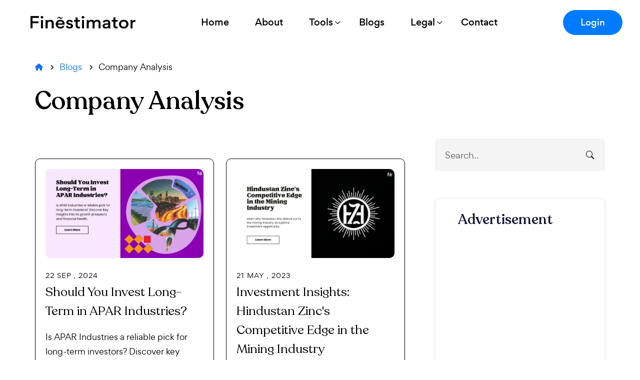

--- FILE ---
content_type: text/html; charset=UTF-8
request_url: https://finestimator.com/tags/Company-Analysis
body_size: 8455
content:
<!-- Breadcrumb -->
	<script type="application/ld+json">
		{"@context":"https:\/\/schema.org\/",
		"@type":"BreadcrumbList",
		"itemListElement":
		[{"@type":"ListItem","position":1,
		"item":{"name":"Home",
		"@id":"https://finestimator.com/"}},
		{"@type":"ListItem","position":2,
		"item":{"name":"Blogs",
		"@id":"https://finestimator.com/blogs"}},
		{"@type":"ListItem","position":3,
		"item":{"name":"Company Analysis",
		"@id":"https://finestimator.com/tags/Company-Analysis"}},
		]}
	</script>

<!doctype html>
<html lang="en">

<head>
    <meta charset="UTF-8">
    <meta name="viewport" content="width=device-width, initial-scale=1, shrink-to-fit=no">
    <title>Finastimator: Stop Guessing, Start Calculating</title>
    <meta name="description" content="">
    <meta name="keywords" content="">

    <link rel="canonical" href="https://finestimator.com/tags/Company-Analysis" />

        <!-- Metas -->

    <meta name="viewport" content="width=device-width, initial-scale=1.0">
	<meta name="robots" content="index, follow">
	<meta name="YahooSeeker" content="all,index, follow">
	<meta name="country" content="India" />
	<meta name="copyright" content="FinEstimator">
	<meta name="coverage" content="Worldwide" />
	<meta name="language" content="en">
	<meta name="distribution" content="global">

	   <!-- OG Properties -->

    <meta property="og:title" content="Finastimator: Stop Guessing, Start Calculating">
    <meta property="og:description" content="">
    <meta property="og:url" content="blogs/strengths-and-weaknesses-of-lic">
    <meta property="og:image:url" content="https://finestimator.com/images/media/finestimator-facebook-cover.png">
    <meta property="og:image:width" content="1903">
    <meta property="og:image:height" content="951">

    <meta name="twitter:card" content="summary" / summery_large_image>
    <meta name="twitter:title" content="Finastimator: Stop Guessing, Start Calculating">
    <meta name="twitter:description" content="">
    <meta name="twitter:image" content="https://finestimator.com/images/media/finestimator-facebook-cover.png">
    <meta name="twitter:image:width" content="1903" />
    <meta name="twitter:image:height" content="951" />

    <meta name="p:domain_verify" content="b02b84ef7944f33a56d1d7336cbd3f34"/>

    <meta name='dmca-site-verification' content='S3BvbGhmUUdBTmZ6dWRqemtXVVYyRnMyUWd3SWIvTFRlTm1vN09xRjM4bz01' />

    <!-- For IE -->
    <meta http-equiv="X-UA-Compatible" content="IE=edge">
    <!-- For Resposive Device -->
    <meta name="viewport" content="width=device-width, initial-scale=1.0">
    <meta name="csrf-token" content="G9j1o5jbw60vVwsJyOa7uUvC7DN2PSxa34JJYgZ0" />
    <!-- For Window Tab Color -->
    <!-- Chrome, Firefox OS and Opera -->
    <meta name="theme-color" content="#1d2b40">
    <!-- Windows Phone -->
    <meta name="msapplication-navbutton-color" content="#1d2b40">
    <!-- iOS Safari -->
    <meta name="apple-mobile-web-app-status-bar-style" content="#1d2b40">
    <!-- Favicon -->
    <link rel="icon" type="image/png" sizes="56x56" href="https://finestimator.com/images/logo/finestimator-favicon.png">
    <!-- Main style sheet -->
    <link rel="stylesheet" type="text/css" href="/css/style.css" media="all">
    <!-- responsive style sheet -->
    <link rel="stylesheet" type="text/css" href="/css/responsive.css" media="all">

    <link rel="stylesheet" type="text/css" href="https://cdn.jsdelivr.net/gh/vaakash/socializer@2f749eb/css/socializer.min.css">
    <link rel="stylesheet" href="https://use.fontawesome.com/releases/v5.15.3/css/all.css">
    <link href="https://finestimator.com/plugins/sweet-alert2/sweetalert2.min.css" rel="stylesheet" type="text/css">

    <meta name="google-adsense-account" content="ca-pub-9550126725225533">

    <!--<script async src="https://pagead2.googlesyndication.com/pagead/js/adsbygoogle.js?client=ca-pub-9550126725225533"-->
    <!-- crossorigin="anonymous"></script>-->

    <!-- Google Tag Manager -->
        <script>(function(w,d,s,l,i){w[l]=w[l]||[];w[l].push({'gtm.start':
        new Date().getTime(),event:'gtm.js'});var f=d.getElementsByTagName(s)[0],
        j=d.createElement(s),dl=l!='dataLayer'?'&l='+l:'';j.async=true;j.src=
        'https://www.googletagmanager.com/gtm.js?id='+i+dl;f.parentNode.insertBefore(j,f);
        })(window,document,'script','dataLayer','GTM-KGWQCQ28');</script>
        <!-- End Google Tag Manager -->

    <!-- Fix Internet Explorer ______________________________________-->
    <!--[if lt IE 9]>
        <script src="http://html5shiv.googlecode.com/svn/trunk/html5.js"></script>
        <script src="vendor/html5shiv.js"></script>
        <script src="vendor/respond.js"></script>
    <![endif]-->
    

</head>

<!-- Google Tag Manager (noscript) -->
<noscript><iframe src="https://www.googletagmanager.com/ns.html?id=GTM-KGWQCQ28"
height="0" width="0" style="display:none;visibility:hidden"></iframe></noscript>
<!-- End Google Tag Manager (noscript) -->

<body>
	<div class="overflow">
		<!--<div id="preloader">-->
<!--    <div id="ctn-preloader" class="ctn-preloader">-->
<!--        <div class="loader">-->
<!--            <div class="loader__bar"></div>-->
<!--            <div class="loader__bar"></div>-->
<!--            <div class="loader__bar"></div>-->
<!--            <div class="loader__bar"></div>-->
<!--            <div class="loader__bar"></div>-->
<!--            <div class="loader__ball"></div>-->
<!--        </div>-->
<!--    </div>-->
<!--</div>-->		<header class="theme-main-menu sticky-menu theme-menu-nine">
    <div class="inner-content position-relative">
        <div class="d-flex align-items-center justify-content-between">
            <div class="logo order-lg-0"><a href="https://finestimator.com/" class="d-block"><img src="https://finestimator.com/images/logo/Black-FinEstimator-Logo-vertical.webp" alt="FinEstimator" width="210"></a></div>
            
            <div class="right-widget d-flex align-items-center ms-auto ms-lg-0 order-lg-3">
                                    <a href="https://finestimator.com/login" class="contact-btn-three fs-17 fw-500 tran3s d-none d-lg-block">Login</a>
                            </div>
            
            <nav class="navbar navbar-expand-lg order-lg-2">
                <button class="navbar-toggler d-block d-lg-none" type="button" data-bs-toggle="collapse" data-bs-target="#navbarNav" aria-controls="navbarNav" aria-expanded="false" aria-label="Toggle navigation">
                    <span></span>
                 </button>
                <div class="collapse navbar-collapse" id="navbarNav">
                    <ul class="navbar-nav">
                        <li class="d-block d-lg-none">
                            <div class="logo">
                                <a href="https://finestimator.com/" class="d-block">
                                    <img src="https://finestimator.com/images/logo/Black-FinEstimator-Logo-vertical.webp" alt="FinEstimator" width="180">
                                </a>
                            </div>
                        </li>
                        <li class="nav-item ">
                            <a class="nav-link" href="https://finestimator.com">Home</a>
                        </li>
                        <li class="nav-item ">
                            <a class="nav-link" href="https://finestimator.com/about-us">About</a>
                        </li>
                        <li class="nav-item dropdown mega-dropdown-md">
                            <a class="nav-link dropdown-toggle" role="button" data-bs-toggle="dropdown" data-bs-auto-close="outside" aria-expanded="false">Tools</a>
                            <ul class="dropdown-menu">
                                <li>
                                    <div class="row">
                                        <div class="col-lg-6">
                                            <div class="menu-column">
                                                <p class="mega-menu-title">Explore Calculators</p>
                                                <ul class="style-none mega-dropdown-list">
                                                <a href="https://finestimator.com/calculators">
                                                <img src="https://finestimator.com/images/media/Prediction.svg" alt="Explore Calculators" style="max-width:85%; margin-top:30px;"></a>
                                                </ul>
                                            </div>
                                        </div>
                                        <div class="col-lg-6">
                                            <div class="menu-column">
                                                <p class="mega-menu-title">Stock Explorer</p>
                                                <ul class="style-none mega-dropdown-list">
                                                <a href="https://finestimator.com/stock-explorer">
                                                <img src="https://finestimator.com/images/media/calculators.svg" alt="Stock Explorer" style="max-width:85%; margin-top:30px;"></a>

                                                </ul>
                                            </div>
                                        </div>
                                    </div>
                                </li>
                            </ul>
                        </li>
                        <li class="nav-item">
                            <a class="nav-link" href="https://finestimator.com/blogs">Blogs</a>
                        </li>
                        <li class="nav-item dropdown">
				        	<a class="nav-link dropdown-toggle" href="#" role="button" data-bs-toggle="dropdown" data-bs-auto-close="outside" aria-expanded="false">Legal</a>
			                <ul class="dropdown-menu">
			                    <li><a href="https://finestimator.com/write-for-us" class="dropdown-item"><span>Write for Us</span></a></li>
				                <li><a href="https://finestimator.com/privacy-policy" class="dropdown-item"><span>Privacy Policy</span></a></li>
				                <li><a href="https://finestimator.com/terms-and-conditions" class="dropdown-item"><span>Terms & Conditions</span></a></li>
				                <li><a href="https://finestimator.com/disclaimer" class="dropdown-item"><span>Disclaimer</span></a></li>
				                <li><a href="https://finestimator.com/cookie-policy" class="dropdown-item"><span>Cookie Policy</span></a></li>
				                <li><a href="https://finestimator.com/dmca-policy" class="dropdown-item"><span>DMCA Policy</span></a></li>
			                </ul>
						</li>
                        <li class="nav-item">
                            <a class="nav-link" href="https://finestimator.com/contact-us">Contact</a>
                        </li>
                    </ul>
                    
                    
                    <div class="mobile-content d-block d-lg-none">
                        <div class="d-flex flex-column align-items-center justify-content-center mt-50">
                                                            <a href="https://finestimator.com/login" class="btn-twentyOne fw-500 tran3s">Login</a>
                                                    </div>
                    </div>
                    

                </div>
            </nav>
        </div>
    </div> <!-- /.inner-content -->
</header>

		<!-- 
			=============================================
				Title Section
			============================================== 
			-->

		<div class="fancy-feature-fiftyOne position-relative pt-120 sm-lr-15 sm-mb-30">
			<div class="container">
				<div class="row">
					<div class="col-xxl-8 col-lg-9 wow fadeInLeft">
						<div class="breadcrumbs bc3" role="menubar" aria-label="breadcrumbs">
							<li>
								<a href="https://finestimator.com">
									<i class="fa-solid fa-house fa-sm"></i>
								</a>
								&nbsp;
								<i class="fa-solid fa-angle-right fa-xs"></i>
								&nbsp;
							</li>
							<li>
								<a href="https://finestimator.com/blogs">Blogs</a>
								&nbsp;
								<i class="fa-solid fa-angle-right fa-xs"></i>
								&nbsp;
							</li>
							<li>Company Analysis</li>
						</div>
						<h1 class="blog-heading-one tx-dark font-recoleta fs-60 mb-25">Company Analysis</h1>						
					</div>
				</div>
			</div> <!-- /.container -->
		</div> <!-- /.fancy-feature-fiftyOne -->

		<!--
			=====================================================
				Blog Section Five
			=====================================================
			-->
		<div class="blog-section-five mt-20 lg-mt-30 md-mt-30">
			<div class="container">
				<div class="border-bottom pb-130 lg-pb-60 mb-pb-0 sm-lr-15">
					<div class="row gx-60">
						<div class="col-lg-8">
							<div class="blog-meta-wrapper pe-xxl-5">
								<div class="row">									

																																							

											<div class="col-lg-6 col-sm-6 sm-mb-20">
												<article class="blog-meta-three mt-40 wow fadeInUp">
													<figure class="post-img m0"><a href="https://finestimator.com/blogs/should-you-invest-long-term-in-apar-industries" class="w-100 d-block"><img src="https://finestimator.com/images/blog/should-you-invest-long-term-in-apar-industries.jpg" alt="Should You Invest Long-Term in APAR Industries?" class="lazy-img w-100 tran4s"></a></figure>
													<div class="post-data mt-25">
														<div class="post-date opacity-85 text-uppercase">22 Sep , 2024</div>
														<a href="https://finestimator.com/blogs/should-you-invest-long-term-in-apar-industries" class="mt-5 mb-10 lg-mb-5">
															<h4 class="tran3s blog-title fw-normal tx-dark">Should You Invest Long-Term in APAR Industries?</h4>
														</a>
														<p style="font-size: 16px;">Is APAR Industries a reliable pick for long-term investors? Discover key insights into its growth prospects and financial health.</p>
														<div><a href="https://finestimator.com/blogs/should-you-invest-long-term-in-apar-industries" class="read-more tran3s"><i class="bi bi-arrow-up-right"></i></a></div>
													</div>
												</article>
											</div>
																														

											<div class="col-lg-6 col-sm-6 sm-mb-20">
												<article class="blog-meta-three mt-40 wow fadeInUp">
													<figure class="post-img m0"><a href="https://finestimator.com/blogs/investment-insights-hindustan-zinc-competitive-edge-in-the-mining-industry" class="w-100 d-block"><img src="https://finestimator.com/images/blog/investment-insights-hindustan-zinc-competitive-edge-in-the-mining-industry.webp" alt="Investment Insights: Hindustan Zinc&#039;s Competitive Edge in the Mining Industry" class="lazy-img w-100 tran4s"></a></figure>
													<div class="post-data mt-25">
														<div class="post-date opacity-85 text-uppercase">21 May , 2023</div>
														<a href="https://finestimator.com/blogs/investment-insights-hindustan-zinc-competitive-edge-in-the-mining-industry" class="mt-5 mb-10 lg-mb-5">
															<h4 class="tran3s blog-title fw-normal tx-dark">Investment Insights: Hindustan Zinc&#039;s Competitive Edge in the Mining Industry</h4>
														</a>
														<p style="font-size: 16px;">Learn why Hindustan Zinc stands out in the mining industry as a prime investment opportunity. Gain valuable insights into the company&#039;s competitive edge...</p>
														<div><a href="https://finestimator.com/blogs/investment-insights-hindustan-zinc-competitive-edge-in-the-mining-industry" class="read-more tran3s"><i class="bi bi-arrow-up-right"></i></a></div>
													</div>
												</article>
											</div>
																														

											<div class="col-lg-6 col-sm-6 sm-mb-20">
												<article class="blog-meta-three mt-40 wow fadeInUp">
													<figure class="post-img m0"><a href="https://finestimator.com/blogs/strengths-and-weaknesses-of-lic" class="w-100 d-block"><img src="https://finestimator.com/images/blog/strengths-and-weaknesses-of-lic.webp" alt="Understanding the Strengths And Weaknesses of LIC" class="lazy-img w-100 tran4s"></a></figure>
													<div class="post-data mt-25">
														<div class="post-date opacity-85 text-uppercase">14 May , 2023</div>
														<a href="https://finestimator.com/blogs/strengths-and-weaknesses-of-lic" class="mt-5 mb-10 lg-mb-5">
															<h4 class="tran3s blog-title fw-normal tx-dark">Understanding the Strengths And Weaknesses of LIC</h4>
														</a>
														<p style="font-size: 16px;">Explore the strengths and weaknesses of LIC (Life Insurance Corporation), a renowned government-owned insurance provider. Considering all of these factors, you can make an informed decision...</p>
														<div><a href="https://finestimator.com/blogs/strengths-and-weaknesses-of-lic" class="read-more tran3s"><i class="bi bi-arrow-up-right"></i></a></div>
													</div>
												</article>
											</div>
																											    								   
								</div>
								<div class="row mt-20">
									<div class="col-md-12">
																		    								   
									</div>
								</div>								
							</div> <!-- /.blog-meta-wrapper -->
							<!-- <div class="page-pagination-one pt-30">
								<ul class="d-flex align-items-center style-none">
									<li class="active"><a href="#">1</a></li>
									<li><a href="#">2</a></li>
									<li><a href="#">3</a></li>
									<li><a href="#">4</a></li>
									<li>...</li>
									<li><a href="#">Last</a></li>
									<li class="arrow"><a href="#"><i class="bi bi-arrow-right"></i></a></li>
								</ul>
							</div> -->
						</div>

						<div class="col-lg-4 col-md-8">
	<div class="blog-sidebar md-mt-70">
		<div class="blog-sidebar-search mb-55 md-mb-40">
			<form action="#">
				<input type="text" placeholder="Search..">
				<button><i class="bi bi-search"></i></button>
			</form>
		</div> <!-- /.blog-sidebar-search -->
		
		<div class="mb-60 md-mb-50 blog-sidebar-border">
		    <h4 class="sidebar-title font-recoleta ps-4">Advertisement</h4>
    		<script async src="https://pagead2.googlesyndication.com/pagead/js/adsbygoogle.js?client=ca-pub-9550126725225533"
            crossorigin="anonymous"></script>
            <!-- finestimator ad 1 -->
            <ins class="adsbygoogle"
                 style="display:block"
                 data-ad-client="ca-pub-9550126725225533"
                 data-ad-slot="7284642771"
                 data-ad-format="auto"
                 data-full-width-responsive="true"></ins>
            <script>
                 (adsbygoogle = window.adsbygoogle || []).push({});
            </script>
        </div>

		<div class="mb-60 md-mb-50 blog-sidebar-border">
			<h4 class="sidebar-title font-recoleta ps-4">Recent Blogs</h4>
			
												
					<div class="news-block d-flex align-items-center pt-20 pb-20 border-top">
						<div class="post ps-4">
							<p class="mb-5 blog-sidebar-title blog-sidebar-font"><a href="https://finestimator.com/blogs/groww-review-pros-and-cons">My Experience With Groww: Pros, Cons &amp; Personal Review After 4 Years</a></p>
							<div class="date" style="font-size: 15px;">02 Mar , 2025</div>
						</div>
					</div>
									
					<div class="news-block d-flex align-items-center pt-20 pb-20 border-top">
						<div class="post ps-4">
							<p class="mb-5 blog-sidebar-title blog-sidebar-font"><a href="https://finestimator.com/blogs/how-to-save-for-your-first-homes-down-payment">How to Save for Your First Home’s Down Payment?</a></p>
							<div class="date" style="font-size: 15px;">12 Jan , 2025</div>
						</div>
					</div>
									
					<div class="news-block d-flex align-items-center pt-20 pb-20 border-top">
						<div class="post ps-4">
							<p class="mb-5 blog-sidebar-title blog-sidebar-font"><a href="https://finestimator.com/blogs/should-you-invest-long-term-in-apar-industries">Should You Invest Long-Term in APAR Industries?</a></p>
							<div class="date" style="font-size: 15px;">22 Sep , 2024</div>
						</div>
					</div>
									
					<div class="news-block d-flex align-items-center pt-20 pb-20 border-top">
						<div class="post ps-4">
							<p class="mb-5 blog-sidebar-title blog-sidebar-font"><a href="https://finestimator.com/blogs/what-not-to-do-in-bear-market">What Not To Do In Bear Market?</a></p>
							<div class="date" style="font-size: 15px;">08 Sep , 2024</div>
						</div>
					</div>
									
					<div class="news-block d-flex align-items-center pt-20 pb-20 border-top">
						<div class="post ps-4">
							<p class="mb-5 blog-sidebar-title blog-sidebar-font"><a href="https://finestimator.com/blogs/discover-timeless-asset-that-guarantees-high-returns">Discover the Asset That Guarantees High Returns</a></p>
							<div class="date" style="font-size: 15px;">28 Aug , 2024</div>
						</div>
					</div>
																
		</div> <!-- /.sidebar-recent-news -->
		
		<div class="blog-sidebar-category blog-sidebar-border mb-60 md-mb-50">
				<h4 class="sidebar-title font-recoleta ps-4">Popular Tags</h4>
				<ul class="style-none">
																	    							    <li><a href="https://finestimator.com/tags/Stock-Analysis">Stock Analysis <span class="float-end">(3)</span></a></li>
																			    							    <li><a href="https://finestimator.com/tags/Stock-Market-Tools">Stock Market Tools <span class="float-end">(2)</span></a></li>
																			    							    <li><a href="https://finestimator.com/tags/Company-Analysis">Company Analysis <span class="float-end">(3)</span></a></li>
																			    							    <li><a href="https://finestimator.com/tags/Investing">Investing <span class="float-end">(8)</span></a></li>
																			    							    <li><a href="https://finestimator.com/tags/Stock-Market-Facts">Stock Market Facts <span class="float-end">(3)</span></a></li>
																			    							    <li><a href="https://finestimator.com/tags/Stock-Market-History">Stock Market History <span class="float-end">(1)</span></a></li>
																			    							    <li><a href="https://finestimator.com/tags/Pros-&amp;-Cons">Pros &amp; Cons <span class="float-end">(1)</span></a></li>
																			    							    <li><a href="https://finestimator.com/tags/Finance">Finance <span class="float-end">(6)</span></a></li>
																			    							    <li><a href="https://finestimator.com/tags/Comparison">Comparison <span class="float-end">(1)</span></a></li>
																			    												    							    <li><a href="https://finestimator.com/tags/Review">Review <span class="float-end">(1)</span></a></li>
																			    							    <li><a href="https://finestimator.com/tags/Investing-Tips">Investing Tips <span class="float-end">(3)</span></a></li>
																			    							    <li><a href="https://finestimator.com/tags/Back-To-Basics">Back To Basics <span class="float-end">(8)</span></a></li>
																							
				</ul>
			</div> 
		
		<div class="mb-60 md-mb-50 blog-sidebar-border sticky">
			<h4 class="sidebar-title font-recoleta ps-4">Popular Tools</h4>
			<div class="news-block d-flex align-items-center pt-20 pb-20 border-top">
				<div class="post ps-4">
					<p class="mb-5 blog-sidebar-title blog-sidebar-font"><a href="https://finestimator.com/stock-explorer">Stock Explorer</a></p>
				</div>
			</div>
			<div class="news-block d-flex align-items-center pt-20 pb-20 border-top">
				<div class="post ps-4">
					<p class="mb-5 blog-sidebar-title blog-sidebar-font"><a href="https://finestimator.com/intrinsic-value-by-benjamin-graham-model">Intrinsic Value Calculator</a></p>
				</div>
			</div>
			<div class="news-block d-flex align-items-center pt-20 pb-20 border-top">
				<div class="post ps-4">
					<p class="mb-5 blog-sidebar-title blog-sidebar-font"><a href="https://finestimator.com/sip-calculator">SIP Calculator</a></p>
				</div>
			</div>
			<div class="news-block d-flex align-items-center pt-20 pb-20 border-top">
				<div class="post ps-4">
					<p class="mb-5 blog-sidebar-title blog-sidebar-font"><a href="https://finestimator.com/cagr-return-calculator">CAGR Return Calculator</a></p>
				</div>
			</div>
		</div> <!-- /.sidebar-recent-news -->

	</div> <!-- /.blog-sidebar -->
</div>						
					</div>
				</div>
			</div>
		</div> <!-- /.blog-section-five -->

		<!--
			=====================================================
				Footer
			=====================================================
			-->
			<div class="footer-style-five theme-basic-footer position-relative">
				<div class="container">
					<div class="inner-wrapper">
						<div class="row sm-lr-15">
							<div class="col-lg-3 footer-intro mb-50 sm-mb-30 sm-pl-50">
								<div class="logo"><a href="https://finestimator.com/"><img src="https://finestimator.com/images/logo/White-FinEstimator.webp" alt="FinEstimator" width="95"></a></div>
								<p class="text-white fs-18 mt-30 mb-40 md-mt-10 md-mb-20 pe-xxl-5">Stop guessing and start calculating.</p>
								<a href="https://www.producthunt.com/posts/finestimator?utm_source=badge-featured&utm_medium=badge&utm_souce=badge-finestimator" target="_blank"><img src="https://api.producthunt.com/widgets/embed-image/v1/featured.svg?post_id=459798&theme=neutral" alt="FinEstimator - Stop&#0032;guessing&#0032;and&#0032;start&#0032;calculating&#0046; | Product Hunt" style="width: 250px; height: 54px;" width="250" height="54" /></a>
							</div>
							<div class="col-xl-2 col-lg-3 col-md-2-footer col-sm-6 ms-auto mb-30">
								<p class="footer-title text-white fw-normal fs-28 font-recoleta">Pages</p>
								<ul class="footer-nav-link style-none">
									<li><a href="https://finestimator.com/">Home</a></li>
									<li><a href="https://finestimator.com/about-us">About Us</a></li>
									<li><a href="https://finestimator.com/our-tools">Tools</a></li>
									<li><a href="https://finestimator.com/blogs">Blogs</a></li>
									<li><a href="https://finestimator.com/contact-us">Contact Us</a></li>
								</ul>
							</div>
							<div class="col-lg-3 col-md-5-footer col-sm-6 mb-30">
								<p class="footer-title text-white fw-normal fs-28 font-recoleta footer-p">Popular Tools</p>
								<ul class="footer-nav-link style-none sm-footer-link">
								    <li><a href="https://finestimator.com/stock-explorer">Stock Explorer</a></li>
									<li><a href="https://finestimator.com/our-tools">Intrinsic Value Calculator</a></li>
									<li><a href="https://finestimator.com/sip-calculator">SIP Calculator</a></li>
									<li><a href="https://finestimator.com/dividend-yield-calculator">Dividend Yield Calculator</a></li>
									<li><a href="https://finestimator.com/future-value-calculator">Future Value Calculator</a></li>
								</ul>
							</div>
							<div class="col-xl-3 col-lg-3 col-md-5 col-sm-4 mb-30 sm-center">
								<p class="footer-title text-white fw-normal fs-28 font-recoleta">Contact Us</p>
								<a href="mailto:finestimator@gmail.com" class="footer-email fs-20 mt-10 mb-30">finestimator@gmail.com</a> <br>
								<ul class="d-flex social-icon style-none mt-2 sm-content-center">
									<li><a href="https://www.facebook.com/profile.php?id=100091979263430" Target="_blank"><i class="fab fa-facebook-f"></i></a></li>
									<li><a href="https://twitter.com/finestimator" Target="_blank"><i class="fab fa-twitter"></i></a></li>
									<!--<li><a href="#"><i class="fab fa-linkedin-in"></i></a></li>-->
								</ul>
							</div>
						</div>

						<div class="bottom-footer d-md-flex align-items-center justify-content-between">
							<p class="bold copyright text-center mb-15 text-white order-md-first footer-font">Banking & Financial Services:</p>
																																							<a href="https://finestimator.com/company/axis-bank-ltd" target="_blank" class="footer-email fs-20">Axis Bank Ltd </a> |
																																															<a href="https://finestimator.com/company/bajaj-finance-ltd" target="_blank" class="footer-email fs-20">Bajaj Finance Ltd </a> |
																																																																																																																										<a href="https://finestimator.com/company/hdfc-bank-ltd" target="_blank" class="footer-email fs-20">Hdfc Bank Ltd </a> |
																																																														<a href="https://finestimator.com/company/icici-bank-ltd" target="_blank" class="footer-email fs-20">Icici Bank Ltd </a> |
																																																																																																																																																																																																																																			<a href="https://finestimator.com/company/state-bank-of-india" target="_blank" class="footer-email fs-20">State Bank Of India </a> 
																																																																																																																																													</div>

						<div class="bottom-footer d-md-flex align-items-center justify-content-between">
							<ul class="d-flex flex-wrap justify-content-center justify-content-md-start footer-nav style-none pb-15 order-md-last footer-font">
								<li><a href="https://finestimator.com/contact-us">About</a></li>
								<li><a href="https://finestimator.com/cookie-policy">Cookie Policy</a></li>
								<li><a href="https://finestimator.com/disclaimer">Disclaimer</a></li>
								<li><a href="https://finestimator.com/privacy-policy">Privacy</a></li>
								<li><a href="https://finestimator.com/terms-and-conditions">Terms & Conditions</a></li>
							</ul>
							<p class="copyright text-center mb-15 text-white order-md-first footer-font">© 2026 FinEstimator.</p>
						</div>
						<br>

								<center><a href="//www.dmca.com/Protection/Status.aspx?ID=5dac3a1a-4b5d-411d-a98c-b8c384965819" title="DMCA.com Protection Status" class="dmca-badge"> <img src ="https://images.dmca.com/Badges/dmca-badge-w150-5x1-01.png?ID=5dac3a1a-4b5d-411d-a98c-b8c384965819"  alt="DMCA.com Protection Status" /></a>  <script src="https://images.dmca.com/Badges/DMCABadgeHelper.min.js"> </script></center>

								<p class="text-white disclaimer-text"><b>Disclaimer:</b> The financial blogs and tools provided on this website are for informational purposes only. We do not constitute financial advice, and the accuracy or completeness of the information cannot be guaranteed. Users are encouraged to conduct their own research and seek professional financial advice before making any investment decisions.</p>

					</div> <!-- /.inner-wrapper -->
				</div>
			</div> <!-- /.footer-style-five -->		<button class="scroll-top">
			<i class="bi bi-arrow-up-short"></i>
		</button>
		<!-- jQuery first, then Bootstrap JS -->
<!-- jQuery -->
<script src="/vendor/jquery.min.js"></script>
<!-- Bootstrap JS -->
<script src="/vendor/bootstrap/js/bootstrap.bundle.min.js"></script>
<!-- WOW js -->
<script src="/vendor/wow/wow.min.js"></script>
<!-- Slick Slider -->
<script src="/vendor/slick/slick.min.js"></script>
<!-- Fancybox -->
<script src="/vendor/fancybox/dist/jquery.fancybox.min.js"></script>
<!-- Lazy -->
<script src="/vendor/jquery.lazy.min.js"></script>
<!-- js Counter -->
<script src="/vendor/jquery.counterup.min.js"></script>
<script src="/vendor/jquery.waypoints.min.js"></script>
<!-- Nice Select -->
<script src="/vendor/nice-select/jquery.nice-select.min.js"></script>
<!-- validator js -->
<script src="/vendor/validator.js"></script>
<!-- isotop -->
<script  src="/vendor/isotope.pkgd.min.js"></script>

<link rel="stylesheet" href="https://cdnjs.cloudflare.com/ajax/libs/font-awesome/6.3.0/css/all.min.css" integrity="sha512-SzlrxWUlpfuzQ+pcUCosxcglQRNAq/DZjVsC0lE40xsADsfeQoEypE+enwcOiGjk/bSuGGKHEyjSoQ1zVisanQ==" crossorigin="anonymous" referrerpolicy="no-referrer" />

<!-- Theme js -->
<script src="/js/theme.js"></script>
<script src="/js/main.js"></script>

<script src="/js/plugins/chartjs.min.js"></script>

<script src="https://finestimator.com/plugins/sweet-alert2/sweetalert2.min.js"></script>


 
	</div> <!-- /.main-page-wrapper -->

</body>

</html>

--- FILE ---
content_type: text/html; charset=UTF-8
request_url: https://finestimator.com/getCurrency
body_size: 574
content:
₹

--- FILE ---
content_type: text/html; charset=utf-8
request_url: https://www.google.com/recaptcha/api2/aframe
body_size: 268
content:
<!DOCTYPE HTML><html><head><meta http-equiv="content-type" content="text/html; charset=UTF-8"></head><body><script nonce="LObJ0md2XUHIDF4OigKXHg">/** Anti-fraud and anti-abuse applications only. See google.com/recaptcha */ try{var clients={'sodar':'https://pagead2.googlesyndication.com/pagead/sodar?'};window.addEventListener("message",function(a){try{if(a.source===window.parent){var b=JSON.parse(a.data);var c=clients[b['id']];if(c){var d=document.createElement('img');d.src=c+b['params']+'&rc='+(localStorage.getItem("rc::a")?sessionStorage.getItem("rc::b"):"");window.document.body.appendChild(d);sessionStorage.setItem("rc::e",parseInt(sessionStorage.getItem("rc::e")||0)+1);localStorage.setItem("rc::h",'1769937450312');}}}catch(b){}});window.parent.postMessage("_grecaptcha_ready", "*");}catch(b){}</script></body></html>

--- FILE ---
content_type: text/css
request_url: https://finestimator.com/css/style.css
body_size: 37655
content:
@import url(../fonts/recoleta/stylesheet.css);
@import url(../fonts/gordita/stylesheet.css);
@import url(../fonts/eustache/stylesheet.css);
@import url(../fonts/noteworthy/style.css);
@import url(../vendor/bootstrap/css/bootstrap.min.css);
@import url(navbar.css);
@import url(framework.css);
@import url(../fonts/bootstrap-icons/font-css.css);
@import url(../fonts/font-awesome/css/all.min.css);
@import url(../vendor/fancybox/dist/jquery.fancybox.min.css);
@import url(../vendor/slick/slick.css);
@import url(../vendor/wow/animate.css);
@import url(custom-animation.css);
@import url(../vendor/nice-select/nice-select.css);

#contact-form .form-group .help-block ul,
.style-none {
    margin-bottom: 0
}

.card-style-twelve:before,
body .btn-seventeen:before {
    -webkit-mask-composite: xor;
    -webkit-mask: linear-gradient(#fff 0 0) padding-box, linear-gradient(#fff 0 0)
}

.card-style-twelve:before,
.platform-button-group-two .ios-button:before,
body .btn-seventeen:before {
    -webkit-mask: linear-gradient(#fff 0 0) padding-box, linear-gradient(#fff 0 0)
}

::-webkit-scrollbar {
    width: 5px
}

::-webkit-scrollbar-track {
    background: #fff
}

::-webkit-scrollbar-thumb {
    background: #000;
    border-radius: 0
}

:root {
    --text-color: #000000;
    --heading: #090F32;
    --prime-one: #FF8C24;
    --prime-two: #387fd1;
    --prime-three: #6A45FF;
    --prime-four: #FFCD45;
    --prime-five: #007BFF;
    --prime-six: #FFD338;
    --prime-seven: linear-gradient(-90deg, #FF7DF2 0%, #FF275B 100%);
    --prime-eight: #FFED4E;
    --prime-nine: #FF1292;
    --prime-ten: #007BFF;
    --prime-eleven: #387fd1;
    --prime-twelve: #FFE500
}

::selection {
    background-color: #2a2a2a;
    color: #fff
}

.ctn-preloader {
    align-items: center;
    -webkit-align-items: center;
    display: flex;
    display: -ms-flexbox;
    height: 100%;
    justify-content: center;
    -webkit-justify-content: center;
    position: fixed;
    left: 0;
    top: 0;
    width: 100%;
    z-index: 999999;
    background: #fff
}

.ctn-preloader .animation-preloader {
    position: absolute;
    z-index: 100;
    text-align: center
}

.ctn-preloader .animation-preloader .icon {
    display: inline-block;
    position: relative
}

.ctn-preloader .animation-preloader .icon img {
    animation: 12s linear infinite rotated
}

.ctn-preloader .animation-preloader .txt-loading {
    user-select: none
}

.ctn-preloader .animation-preloader .txt-loading .letters-loading:before {
    animation: 4s infinite letters-loading;
    color: var(--prime-ten);
    content: attr(data-text-preloader);
    left: 0;
    opacity: 0;
    top: 0;
    line-height: 30px;
    position: absolute
}

.ctn-preloader .animation-preloader .txt-loading .letters-loading {
    font-family: Recoleta;
    font-weight: 700;
    letter-spacing: 12px;
    display: inline-block;
    color: rgb(255 50 148 / 20%);
    position: relative;
    font-size: 35px;
    line-height: 30px
}

.ctn-preloader .animation-preloader .txt-loading .letters-loading:nth-child(2):before {
    animation-delay: .2s
}

.ctn-preloader .animation-preloader .txt-loading .letters-loading:nth-child(3):before {
    animation-delay: .4s
}

.ctn-preloader .animation-preloader .txt-loading .letters-loading:nth-child(4):before {
    animation-delay: .6s
}

.ctn-preloader .animation-preloader .txt-loading .letters-loading:nth-child(5):before {
    animation-delay: .8s
}

.ctn-preloader .animation-preloader .txt-loading .letters-loading:nth-child(6):before {
    animation-delay: 1s
}

.ctn-preloader .animation-preloader .txt-loading .letters-loading:nth-child(7):before {
    animation-delay: 1.2s
}

.ctn-preloader .animation-preloader .txt-loading .letters-loading:nth-child(8):before {
    animation-delay: 1.4s
}

.loaded .animation-preloader {
    opacity: 0;
    transition: .3s ease-out
}

@keyframes spinner {
    to {
        transform: rotateZ(360deg)
    }
}

@keyframes letters-loading {

    0%,
    100%,
    75% {
        opacity: 0;
        transform: rotateY(-90deg)
    }

    25%,
    50% {
        opacity: 1;
        transform: rotateY(0)
    }
}

@media screen and (max-width:500px) {
    .ctn-preloader .animation-preloader .txt-loading .letters-loading {
        font-size: 40px;
        letter-spacing: 10px
    }
}

.main-page-wrapper {
    overflow-x: hidden;
}

body {
    font-family: gordita;
    font-weight: 400;
    font-size: 16px;
    position: relative;
    color: var(--text-color)
}

.h1,
.h2,
.h3,
.h4,
.h5,
.h6,
h1,
h2,
h3,
h4,
h5,
h6 {
    color: var(--heading)
}


.h1,
h1 {
    font-size: 80px;
    line-height: 1.18em
}

.h2,
h2 {
    font-size: 58px;
    line-height: 1.29em;
    letter-spacing: -1px
}

.blog-meta-three .blog-title.xl,
.h3,
h3 {
    font-size: 32px
}

.h4,
h4 {
    font-size: 24px;
    line-height: 1.54em
}

.h5,
h5 {
    font-size: 22px;
    line-height: 1.45em
}

.fs-18,
.h6,
.page-pagination-one ul li:nth-child(6) a,
h6 {
    font-size: 18px
}

p {
    line-height: 1.87em;
    color:black;
    font-size: 18px;
}

::-webkit-input-placeholder {
    color: rgba(0, 0, 0, .6)
}

:-ms-input-placeholder {
    color: rgba(0, 0, 0, .6)
}

::placeholder {
    color: rgba(0, 0, 0, .6)
}

.svg path,
.tran3s {
    transition: .3s ease-in-out
}

.tran4s {
    transition: .4s ease-in-out
}

.ripple-btn:hover:before,
.tran5s {
    transition: .5s ease-in-out
}

.scroll-top,
body .btn-one,
body .btn-three,
body .btn-two {
    transition: .3s ease-in-out
}

.fs-13 {
    font-size: 13px;
}

.fs-45 {
    font-size: 45px;
}

.fancy-short-banner-six .block-wrapper .btn-nine,
.fs-14 {
    font-size: 14px !important;
}

.footer-style-eleven .bottom-footer .copyright,
.footer-style-seven .bottom-footer .copyright,
.footer-style-two .bottom-footer .copyright,
.fs-15,
body .btn-eighteen i {
    font-size: 15px
}

.fs-16,
.pricing-table-area-four .pr-table-wrapper.full-width .btn-fifteen {
    font-size: 16px
}

.fs-17 {
    font-size: 17px
}

.feedback-block-five p,
.fs-20,
.portfolio-details-two .project-desctiption p,
.theme-basic-footer .form-widget h6 {
    font-size: 20px
}

.fw-500 {
    font-weight: 500
}

.blog-meta-six:hover .blog-header .blog-title,
.hero-banner-eleven .social-elemnet li a:hover,
.platform-button-group a.windows-button strong,
.theme-main-menu .go-back-btn,
.tx-dark {
    color: #000
}

.p-30 {
    padding: 30px
}

.font-recoleta {
    font-family: Recoleta
}

.text-lg {
    font-size: 24px;
    line-height: 1.67em
}

.style-none {
    list-style: none;
    padding-left: 0
}

.shapes {
    position: absolute;
    z-index: -1
}

#contact-form .input-group-meta,
.hero-banner-one,
.ripple-btn,
.user-data-section .input-group-meta,
body .btn-four,
body .btn-one,
body .btn-three,
body .btn-two {
    position: relative
}

.border-top {
    border-top: 1px solid #f1f1f1 !important
}

.border-bottom {
    border-bottom: 1px solid #f1f1f1 !important
}

.hero-banner-eight,
.zn2 {
    z-index: 2
}

#contact-form .form-group .help-block {
    position: absolute;
    left: 0;
    bottom: -17px;
    font-size: 13px;
    line-height: 20px;
    color: #ff4d44
}

.scroll-top {
    width: 35px;
    height: 35px;
    line-height: 35px;
    position: fixed;
    bottom: 25px;
    right: 25px;
    z-index: 99;
    text-align: center;
    color: #fff;
    font-size: 25px;
    cursor: pointer;
    border-radius: 50%;
    background: #387fd1;
    display: none
}

.scroll-top:after {
    position: absolute;
    z-index: -1;
    content: '';
    top: 100%;
    left: 5%;
    height: 10px;
    width: 90%;
    opacity: 1;
    background: radial-gradient(ellipse at center, rgba(0, 0, 0, .25) 0, rgba(0, 0, 0, 0) 80%)
}

.title-style-one .sc-title {
    font-size: 15px;
    letter-spacing: 2px;
    color: #000;
    margin-bottom: 8px
}

.title-style-one .main-title span:before {
    content: '';
    position: absolute;
    left: 4px;
    bottom: 10px;
    width: 98%;
    height: 12px;
    background: rgba(255, 139, 37, .4);
    z-index: -1
}

.title-style-four .main-title span:before {
    content: '';
    position: absolute;
    left: 3px;
    bottom: 13px;
    width: 97%;
    height: 12px;
    background: #ff5bd7;
    opacity: .5;
    z-index: -1
}

.title-style-five .sc-title-two:before,
.title-style-twelve .sc-title:before {
    content: '';
    position: absolute;
    width: 24px;
    height: 1px;
    background: var(--prime-ten);
    left: 0;
    top: 14px
}

.title-style-eight .main-title span:before {
    content: '';
    position: absolute;
    width: 100%;
    height: 100%;
    top: 0;
    left: 0;
    z-index: -1;
    background: var(--prime-six)
}

.title-style-thirteen .main-title {
    font-size: 55px;
    letter-spacing: 0;
    line-height: 1.17em
}

.title-style-fourteen .sc-title {
    font-size: 15px;
    letter-spacing: 4px;
    text-transform: uppercase;
    color: var(--prime-nine);
    padding-bottom: 16px
}

.title-style-fourteen .main-title {
    font-size: 86px;
    letter-spacing: 0;
    line-height: 1.17em
}

.ripple-btn:before {
    content: '';
    position: absolute;
    width: 100px;
    height: 100px;
    left: 50%;
    top: 50%;
    margin: -50px 0 0 -50px;
    transform: scale(0);
    border-radius: 50%;
    background: rgba(255, 255, 255, .5)
}

.ripple-btn:hover:before {
    transform: scale(1);
    opacity: 0
}

body .btn-one {
    color: #fff;
    line-height: 50px;
    border-radius: 5px;
    padding: 0 32px;
    background: #000
}

.fancy-feature-two .more-btn:hover,
.theme-main-menu .contact-btn-one:hover,
body .btn-one:hover,
body .btn-two:hover {
    background: var(--prime-one)
}

body .btn-two {
    color: #fff;
    line-height: 60px;
    border-radius: 30px;
    padding: 0 50px;
    background: #000
}

body .btn-three {
    color: #fff;
    line-height: 52px;
    border-radius: 28px;
    padding: 0 40px;
    background: var(--prime-two)
}

.fancy-short-banner-three .subscribe-form button:hover,
.white-vr.theme-main-menu.sticky-menu.fixed,
body .btn-four:hover,
body .btn-three:hover {
    background: #090f32
}

body .btn-four {
    color: #fff;
    line-height: 52px;
    border-radius: 7px;
    padding: 0 40px;
    background: var(--prime-two);
    transition: .3s ease-in-out
}

.blog-meta-seven .read-btn:hover,
.fancy-short-banner-eight .call-btn a:hover,
.fancy-short-banner-eight .ur-text,
.fancy-short-banner-two h6,
.footer-style-eleven .bottom-footer .social-icon a:hover,
.footer-style-eleven .footer-nav-link a:hover,
.footer-style-four .social-icon a:hover,
.footer-style-two .bottom-footer .social-icon a:hover,
.footer-style-two .mobile,
.hero-banner-six .subscribe-form p a,
.hero-banner-two .video-icon span,
.pricing-table-area-one .pr-body .bi.availabe,
body .btn-five,
body .btn-six {
    color: var(--prime-two)
}

body .btn-seven,
body .btn-six {
    line-height: 50px;
    padding: 0 40px
}

body .btn-eight,
body .btn-seven {
    background: #387fd1;
    position: relative;
    transition: .3s ease-in-out
}

body .btn-five i {
    display: inline-block;
    font-size: 14px
}

body .btn-five:hover {
    color: #090f32
}

body .btn-six {
    border-radius: 4px;
    border: 2px solid var(--prime-two);
    transition: .3s ease-in-out
}

.fancy-short-banner-seven .subscribe-form button:hover,
.pricing-nav-one .nav-item .nav-link.active,
.pricing-table-area-one .trial-button:hover,
.pricing-table-area-three .tab-content .pr-column.active .btn-twelve,
.theme-main-menu .contact-btn-three:hover,
.theme-main-menu .contact-btn-two:hover,
.theme-main-menu .login-btn-one:hover,
body .btn-eleven:hover,
body .btn-six:hover,
body .btn-twelve:hover {
    background: var(--prime-two);
    color: #fff
}

body .btn-seven {
    color: #fff;
    border-radius: 25px
}

.fancy-feature-fifteen .video-icon:hover,
.form-style-one .send-btn:hover,
.hero-banner-three .download-btn button.show,
.hero-banner-three .download-btn button:hover,
body .btn-eight:hover,
body .btn-seven:hover {
    background: #000000;
}

body .btn-eight {
    color: #fff;
    line-height: 60px;
    border-radius: 30px;
    font-size: 14px;
    text-transform: uppercase;
    letter-spacing: 1.65px;
    padding: 0 55px
}

body .btn-nine {
    color: #000;
    line-height: 55px;
    border-radius: 28px;
    font-size: 16px;
    padding: 0 36px;
    position: relative;
    background: var(--prime-four);
    transition: .3s ease-in-out
}

body .btn-nine.border3 {
    border-radius: 3px
}

.blog-meta-five .tag:hover,
.fancy-feature-fortySeven .nav-tabs .nav-link.active,
.footer-style-one .social-icon a:hover,
.pricing-table-area-four .pr-table-wrapper .trial-button:hover,
.pricing-table-area-four .pr-table-wrapper.active .trial-button,
.slick-arrow-five li:hover,
body .btn-fourteen:hover,
body .btn-nine:hover {
    background: #000;
    color: #fff;
}

body .btn-ten {
    color: #000;
    padding: 0 24px;
    line-height: 50px;
    z-index: 1
}

body .btn-ten:before {
    content: '';
    position: absolute;
    left: 0;
    top: 0;
    bottom: 0;
    width: 70px;
    border-radius: 25px;
    background: var(--prime-four);
    z-index: -1;
    transition: .3s ease-in-out
}

.isotop-item.item-xl,
body .btn-ten:hover:before {
    width: 100%
}

body .btn-ten i {
    font-size: .9em;
    margin-left: 2px
}

body .btn-eleven {
    line-height: 50px;
    color: #fff;
    border-radius: 30px;
    padding: 0 42px;
    background: var(--prime-five)
}

body .btn-twelve {
    line-height: 43px;
    border: 1px solid var(--prime-two);
    color: var(--prime-two);
    border-radius: 23px;
    padding: 0 45px
}

body .btn-thirteen {
    line-height: 55px;
    color: #fff;
    background: var(--prime-five);
    border-radius: 5px;
    padding: 0 40px
}

.footer-style-three .subscribe-form button:hover,
.portfolio-block-one .hover-state a:hover,
body .btn-thirteen:hover {
    background: var(--prime-two)
}

.fancy-short-banner-nine .bg-wrapper,
body .btn-fifteen:hover:before,
body .btn-fourteen,
body .btn-fourteen:hover:before {
    background: var(--prime-six)
}

body .btn-fifteen:before,
body .btn-fourteen:before {
    content: '';
    position: absolute;
    background: #000;
    transition: .3s ease-in-out
}

body .btn-fourteen {
    line-height: 60px;
    font-size: 18px;
    color: #000;
    padding: 0 30px;
    position: relative
}

body .btn-seventeen,
body .btn-sixteen {
    font-size: 18px;
    padding: 0 40px;
    position: relative;
    z-index: 1
}

body .btn-fourteen:before {
    width: 100%;
    height: 100%;
    top: 8px;
    left: 8px;
    z-index: -1
}

body .btn-fifteen {
    font-size: 18px;
    color: #000;
    letter-spacing: -.5px;
    line-height: initial
}

body .btn-fifteen:before {
    left: 0;
    bottom: -4px;
    height: 2px;
    width: 100%
}

body .btn-seventeen:before,
body .btn-sixteen:before {
    top: 0;
    height: 100%;
    left: 0;
    width: 100%;
    z-index: -1;
    position: absolute;
    content: ''
}

body .btn-sixteen {
    line-height: 53px;
    border-radius: 30px;
    color: #fff;
    letter-spacing: -.5px;
    background: var(--prime-seven)
}

body .btn-sixteen:before {
    border-radius: 30px;
    background: linear-gradient(90deg, #ff7df2 0, #ff275b 100%);
    opacity: 0;
    transition: opacity .3s ease-in-out
}

.block-style-five .list-item li:hover:before,
.card-style-nineteen:hover:before,
.card-style-twelve .arrow:hover,
.feedback-section-thirteen .slick-center .feedback-block-eleven:before,
.portfolio-block-four:hover .expend-btn,
.portfolio-block-six:hover .zoom-icon,
.portfolio-block-two:hover .zoom-icon,
.pricing-table-area-four .pr-table-wrapper.active:before,
.pricing-table-area-four .pr-table-wrapper:hover:before,
.team-block-three:hover .social-icon a,
.theme-main-menu .start-btn-two:hover:before,
body .btn-sixteen:hover:before {
    opacity: 1
}

body .btn-sixteen.border7,
body .btn-sixteen.border7:before {
    border-radius: 7px
}

body .btn-seventeen {
    line-height: 50px;
    border-radius: 7px;
    background: linear-gradient(270.78deg, #ffa7a9 4.19%, #ff5ea3 96.11%);
    -webkit-background-clip: text;
    -webkit-text-fill-color: transparent
}

body .btn-seventeen:before {
    border-radius: 7px;
    border: 2px solid transparent;
    background: linear-gradient(0deg, #fe3b7d, #ff66c9) border-box;
    mask-composite: exclude;
    transition: .3s ease-in-out
}

body .btn-eighteen {
    font-size: 17px;
    line-height: initial
}

body .btn-eighteen:before {
    content: '';
    position: absolute;
    left: 0;
    bottom: -4px;
    height: 2px;
    width: 100%;
    background: #000
}

body .btn-eighteen a:hover {
    color: var(--prime-nine)
}

body .btn-nineteen {
    padding: 5px 20px;
    border-radius: 30px;
    background: #000;
    color: #fff;
    font-size: 17px
}

body .btn-nineteen:hover {
    background: var(--prime-nine)
}

body .btn-twenty {
    line-height: 50px;
    padding: 0 35px;
    border-radius: 30px;
    border: 2px solid #000;
    color: #000;
    font-size: 17px
}

body .btn-twenty:hover {
    background: var(--prime-eight);
    border-color: var(--prime-eight)
}

body .btn-twentyOne {
    line-height: 50px;
    padding: 0 35px;
    border-radius: 30px;
    background: var(--prime-ten);
    color: #fff;
    letter-spacing: -.36px
}

.contact-section-four .form-wrapper,
.footer-style-twelve,
.hero-banner-nine .demo-btn:hover,
.hero-banner-ten .search-area button:hover,
body .btn-twentyOne:hover,
body .btn-twentyTwo:hover {
    color: #fff;
  transform: translate(-0.25rem,-0.25rem);
  background: #000;
  box-shadow: 0.25rem 0.25rem #387fd1;
}

body .btn-twentyTwo {
    line-height: 55px;
    padding: 0 42px;
    border-radius: 7px;
    background: #387fd1;
    color: #fff;
    letter-spacing: -.2px
}

body .btn-twentyThree {
    width: 122px;
    height: 122px;
    background: #000;
    border-radius: 0 50% 0 0;
    transition: .3s ease-in-out
}

body .btn-twentyThree:hover {
    border-radius: 50%;
    background: var(--prime-ten)
}

body .btn-twentyFour {
    --bg: #000;
  --hover-bg: #387fd1;
  --hover-text: #fffffe;
  color: #fff;
  border: 1px solid var(--bg);
  border-radius: 4px;
  padding: 0.8em 2em;
  background: var(--bg);
  transition: 0.2s;
}

body .btn-twentyFour:hover {
    color: var(--hover-text);
  transform: translate(-0.25rem,-0.25rem);
  background: var(--hover-bg);
  box-shadow: 0.25rem 0.25rem var(--bg);
}


body .btn-twentyFour-white {
    --bg: #ffffff;
  --hover-bg: #387fd1;
  --hover-text: #ffffff;
  color: #000000;
  border: 1px solid var(--bg);
  border-radius: 4px;
  padding: 0.8em 2em;
  background: var(--bg);
  transition: 0.2s;
}

body .btn-twentyFour-white:hover {
    color: var(--hover-text);
  transform: translate(-0.25rem,-0.25rem);
  background: var(--hover-bg);
  box-shadow: 0.25rem 0.25rem var(--bg);
}


body .btn-twentyFive {
    line-height: 51px;
    padding: 0 27px;
    font-size: 18px;
    color: var(--prime-eleven);
    border-radius: 7px;
    border: 2px solid var(--prime-eleven)
}

.theme-main-menu .signup-btn-three:hover,
body .btn-twentyFive:hover {
    background: var(--prime-eleven);
    color: #000
}

body .btn-twentySix {
    line-height: 48px;
    padding: 0 40px;
    color: #000;
    z-index: 1
}

body .btn-twentySix:before {
    content: '';
    position: absolute;
    width: 100%;
    height: 100%;
    top: 0;
    left: 0;
    border: 2px solid #363636;
    transition: .3s ease-in-out
}

body .btn-twentySix:after {
    content: '';
    position: absolute;
    width: calc(100% + 1px);
    height: calc(100% + 1px);
    top: 5px;
    left: 5px;
    z-index: -1;
    background: var(--prime-six);
    transition: .3s ease-in-out
}

.theme-main-menu .start-btn-one:hover,
body .btn-twentySix:hover:before {
    border-color: var(--prime-six)
}

.slick-arrow-four li:hover:after,
.theme-main-menu .start-btn-one:hover:before,
body .btn-twentySix:hover:after {
    top: 0;
    left: 0
}

.page-pagination-one ul li {
    font-weight: 500;
    font-size: 20px;
    color: #3e3e3e;
    margin-right: 22px
}

.page-pagination-one ul li a {
    transition: .3s
}

.page-pagination-one ul.justify-content-center li {
    margin: 0 10px
}

.blog-sidebar .blog-sidebar-category ul li a:hover,
.fancy-feature-fortySix .quote-wrapper p span,
.fancy-short-banner-sixteen .sc-title,
.footer-style-ten .footer-nav-link a:hover,
.hero-banner-ten .approval-info,
.hero-banner-ten .hero-heading span,
.page-pagination-one ul li.active a,
.page-pagination-one ul li:hover a,
.partner-section-six .title span,
.pr-pagination-one a:hover .pr-name,
.pr-pagination-one a:hover i,
.service-sidebar .service-category .current-page a,
.service-sidebar .service-category a:hover,
.sidebar-nav .offcanvas-header .close-btn:hover,
.sidebar-nav .sidebar-nav-item .dropdown-menu a:hover,
.sidebar-nav .sidebar-nav-item .nav-item.active>a,
.sidebar-nav .sidebar-nav-item .nav-item:hover>a,
.sidebar-nav .social-icon a:hover,
.sidebar-recent-news .post .title:hover,
.team-section-two .cr-text span,
.theme-main-menu .go-back-btn:hover {
    color: var(--prime-ten)
}

.page-pagination-one ul li.arrow {
    font-size: 28px;
    color: #000
}

.theme-menu-one.theme-main-menu,
.theme-menu-six.theme-main-menu {
    padding-top: 50px
}

.theme-main-menu {
    position: absolute;
    z-index: 99;
    top: 0;
    left: 0;
    right: 0;
    padding: 20px 60px;
    transition: .0s ease-out
}

.theme-main-menu.sticky-menu.fixed {
    position: fixed;
    z-index: 990;
    padding-top: 0px;
    padding-bottom: 0px;
    backdrop-filter: blur(25px);
    background-color: rgba(255, 255, 255, 0.9);
    box-shadow: 0 13px 35px -12px rgba(35, 35, 35, .1)
}

.theme-main-menu .logo {
    min-height: 50px;
    display: flex;
    align-items: center;
    margin-left: 26px;
}

.theme-main-menu .contact-btn-one {
    line-height: 52px;
    border-radius: 6px;
    background: #000;
    padding: 0 35px
}

.theme-main-menu .contact-btn-two {
    line-height: 48px;
    border: 1px solid var(--prime-two);
    color: var(--prime-two);
    border-radius: 30px;
    padding: 0 35px
}

.theme-main-menu .contact-btn-three {
    line-height: 50px;
    color: #fff;
    border-radius: 30px;
    padding: 0 35px;
    background: var(--prime-five)
}

.theme-main-menu .right-widget .contact-btn-four {
    color: #000;
    position: relative;
    z-index: 1;
    height: 70px
}

.theme-main-menu .right-widget .contact-btn-four em {
    position: relative;
    display: inline-block;
    font-style: normal
}

.theme-main-menu .right-widget .contact-btn-four em:after,
.theme-main-menu .right-widget .contact-btn-four span:after {
    content: '';
    position: absolute;
    width: 107%;
    height: 2px;
    left: 0;
    bottom: 0;
    background: #000
}

.theme-main-menu .right-widget .contact-btn-four span {
    display: inline-block;
    color: #fff;
    position: relative;
    padding-left: 5px
}

.theme-main-menu .right-widget .contact-btn-four span:before {
    content: '';
    position: absolute;
    width: 70px;
    height: 70px;
    border-radius: 50%;
    background: #000;
    z-index: -1;
    top: 50%;
    transform: translateY(-50%);
    right: -36px;
    transition: .3s ease-in-out
}

.blog-meta-five .read-more:hover,
.fancy-feature-fiftyTwo .video-banner .video-icon:hover,
.footer-style-ten .social-icon a:hover,
.portfolio-block-two .img-holder .video-icon:hover,
.theme-main-menu .right-widget .contact-btn-four:hover span:before {
    background: var(--prime-ten)
}

.blog-meta-six:hover:before,
.card-style-nine .btn-more:hover,
.fancy-short-banner-six,
.fancy-short-banner-ten .btn-solid:hover,
.fancy-short-banner-three.bg .subscribe-form input,
.hero-banner-five .donate-btn:hover,
.slick-arrow-four li:hover,
.theme-main-menu .donate-btn:hover,
.theme-main-menu .right-widget .contact-btn-four span:after,
.theme-main-menu.white-vr .login-btn-three,
.white-vr.theme-main-menu .signup-btn-one:before {
    background: #fff
}

.theme-main-menu .right-widget .contact-btn-four i {
    color: #fff;
    margin-left: 3px
}

.theme-main-menu .login-btn-one {
    line-height: 48px;
    border: 1px solid #e4e4e4;
    color: #000;
    border-radius: 30px;
    padding: 0 35px
}

.theme-main-menu .login-btn-two,
.theme-main-menu .signup-btn-one {
    font-size: 18px;
    color: #000
}

.theme-main-menu .login-btn-three {
    width: 55px;
    height: 55px;
    border: 1px solid #e9e9e9;
    text-align: center;
    line-height: 53px;
    color: var(--prime-ten);
    font-size: 25px
}

.theme-main-menu .login-btn-three:hover {
    background: var(--prime-ten);
    border-color: var(--prime-ten);
    color: #fff
}

.theme-main-menu .login-btn-four {
    width: 50px;
    height: 50px;
    text-align: center;
    line-height: 50px;
    color: #fff;
    background: #000;
    font-size: 25px
}

.card-style-twentyTwo .read-more:hover,
.fancy-feature-fortyEight .img-gallery .video-icon:hover,
.hero-banner-thirteen .input-block button:hover,
.theme-main-menu .login-btn-four:hover,
.theme-main-menu .signup-btn-four:hover {
    background: var(--prime-twelve);
    color: #000
}

.address-block-one .text-meta p a:hover,
.address-block-three p .call:hover,
.address-block-two p .call:hover,
.block-style-eight .text .details-btn:hover,
.blog-pubish-date a:hover,
.card-style-twenty .course-title:hover,
.footer-style-eight .bottom-footer .footer-nav a:hover,
.footer-style-eleven .bottom-footer .footer-nav a:hover,
.footer-style-seven .bottom-footer .footer-nav a:hover,
.footer-style-two .bottom-footer .footer-nav a:hover,
.footer-style-two .mobile:hover,
.hvr-shutter-out .img-meta .caption .pj-title:hover,
.portfolio-block-four:hover .pj-name,
.portfolio-block-seven .pj-title:hover,
.portfolio-block-six .img-meta .caption .pj-title:hover,
.portfolio-block-three .pj-name:hover,
.portfolio-block-two .img-holder .caption .pj-title:hover,
.theme-main-menu .call-btn-one:hover,
.theme-main-menu .login-btn-two:hover,
.theme-main-menu .signup-btn-one:hover span {
    text-decoration: underline
}

.theme-main-menu .signup-btn-one:before {
    content: '';
    position: absolute;
    height: 13px;
    width: 2px;
    background: #000;
    left: 0;
    top: 50%;
    transform: translateY(-50%)
}

.theme-main-menu .signup-btn-two {
    line-height: 50px;
    border-radius: 28px;
    letter-spacing: -.36px;
    color: var(--prime-eight);
    border: 2px solid var(--prime-eight);
    padding: 0 26px
}

.theme-main-menu .signup-btn-four,
.theme-main-menu .signup-btn-three {
    border-radius: 28px;
    letter-spacing: -.36px;
    background: #000;
    padding: 0 28px
}

.footer-style-nine .form-widget form button,
.form-style-five [class*=btn-]:hover,
.theme-main-menu .signup-btn-two:hover {
    background: var(--prime-eight);
    color: #000
}

.theme-main-menu .signup-btn-three {
    line-height: 45px;
    color: #fff
}

.theme-main-menu .signup-btn-four {
    line-height: 50px;
    color: #fff
}

.block-style-five .list-item li:hover,
.fancy-short-banner-ten .btn-line:hover,
.theme-basic-footer[class*="-five"] .email,
.theme-basic-footer[class*="-five"] .footer-nav-link a:hover,
.theme-main-menu .call-btn-one,
.white-vr .navbar .navbar-nav .nav-link,
.white-vr.theme-main-menu .login-btn-two,
.white-vr.theme-main-menu .signup-btn-one {
    color: #fff
}

.theme-main-menu .lang-dropdown:before {
    content: '';
    position: absolute;
    width: 1px;
    height: 45px;
    background: rgba(216, 216, 216, .2);
    left: -25px;
    top: 50%;
    transform: translateY(-50%)
}

.theme-main-menu .lang-dropdown button {
    font-weight: 500;
    color: #fff;
    font-size: 17px;
    border: none;
    padding: 0 15px 0 0;
    line-height: initial;
    position: relative
}

.fancy-feature-four .nav-tabs li:last-child:before,
.hero-banner-ten .search-area .nice-select:after,
.sidebar-nav .sidebar-nav-item .dropdown-toggle::after,
.theme-main-menu .lang-dropdown button:after,
.user-data-section .agreement-checkbox input[type=checkbox] {
    display: none
}

.theme-main-menu .lang-dropdown button:before {
    content: "\f282";
    font-family: bootstrap-icons !important;
    position: absolute;
    right: 0;
    font-size: 13px;
    line-height: 23px
}

.theme-main-menu .lang-dropdown .dropdown-menu {
    border: 1px solid rgba(0, 0, 0, .05);
    padding: 0;
    min-width: 130px
}

.theme-main-menu .lang-dropdown .dropdown-item {
    line-height: 35px;
    padding: 0 15px;
    font-size: 15px;
    transition: .3s ease-in-out
}

.theme-main-menu .lang-dropdown .dropdown-item:hover {
    background: var(--prime-four);
    color: #fff
}

.theme-main-menu .donate-btn {
    font-size: 17px;
    line-height: 55px;
    border-radius: 5px;
    color: #000;
    padding: 0 40px;
    background: var(--prime-four)
}

.theme-main-menu .start-btn-one {
    line-height: 52px;
    border: 2px solid #363636;
    padding: 0 36px;
    color: #000
}

.theme-main-menu .start-btn-one:before {
    content: '';
    position: absolute;
    width: calc(100% + 3px);
    height: calc(100% + 3px);
    top: 3px;
    left: 3px;
    z-index: -1;
    background: var(--prime-six);
    transition: .3s ease-in-out
}

.theme-main-menu .start-btn-two {
    font-size: 18px;
    line-height: 55px;
    border-radius: 15px;
    background: rgba(255, 255, 255, .17);
    padding: 0 36px;
    color: #fff
}

.theme-main-menu .start-btn-two:before {
    content: '';
    position: absolute;
    width: 100%;
    height: 100%;
    left: 0;
    top: 0;
    border-radius: 15px;
    background: var(--prime-seven);
    z-index: -1;
    opacity: 0;
    transition: .3s ease-in-out
}

.theme-main-menu .header-search-one,
.theme-main-menu .header-search-two {
    width: 420px;
    height: 45px;
    margin-left: 7.5vw
}

.theme-main-menu .header-search-one input {
    width: 100%;
    height: 100%;
    background: 0 0;
    border: 1px solid #000;
    border-radius: 30px;
    font-size: 15px;
    color: #000;
    padding: 0 15px 0 50px
}

.theme-main-menu .header-search-one .icon {
    left: 18px;
    top: 50%;
    transform: translateY(-50%)
}

.theme-main-menu .header-search-two input {
    width: 100%;
    height: 100%;
    background: 0 0;
    border: none;
    border-bottom: 2px solid #000;
    font-size: 15px;
    color: #000;
    font-style: italic;
    padding: 0 15px 0 35px
}

.fancy-feature-eight .illustration-holder .shape-one,
.theme-main-menu .header-search-two .icon {
    left: 0;
    top: 50%;
    transform: translateY(-50%)
}

.theme-basic-footer.footer-style-eight .footer-nav-link a:hover,
.white-vr .navbar .navbar-nav .nav-item.active .nav-link,
.white-vr .navbar .navbar-nav .nav-item:hover .nav-link {
    color: #fff;
    text-decoration: underline
}

.theme-menu-four .inner-content {
    max-width: 1550px;
    margin: 0 auto
}

.theme-menu-four .navbar-nav .nav-link.active {
    color: #815aff
}

.theme-main-menu .sidebar-nav-button span {
    display: block;
    position: relative;
    width: 40px;
    height: 3px;
    background: #000;
    border-radius: 3px;
    margin-bottom: 20px
}

.theme-main-menu .sidebar-nav-button span:after,
.theme-main-menu .sidebar-nav-button span:before {
    content: '';
    position: absolute;
    height: 3px;
    background: #000;
    border-radius: 3px;
    left: 0
}

.theme-main-menu .sidebar-nav-button span:before {
    top: 10px;
    width: 25px
}

.theme-main-menu .sidebar-nav-button span:after {
    top: 20px;
    width: 15px
}

.theme-main-menu.theme-menu-five {
    border-bottom: 1px solid rgba(216, 216, 216, .2)
}

.theme-menu-seven.white-vr.theme-main-menu.sticky-menu.fixed {
    background: #101010
}

.theme-menu-nine.theme-main-menu {
    padding-top: 10px
}

.theme-menu-nine .notice-banner {
    position: absolute;
    left: 0;
    right: 0;
    top: 0;
    background: var(--prime-eleven);
    color: #000;
    padding: 10px 12px
}

.address-block-three p .webaddress,
.blog-details-one .blog-details-content .tags li a:hover,
.blog-meta-five .blog-date a:hover,
.blog-meta-five .blog-title:hover,
.blog-meta-six .blog-date a:hover,
.blog-meta-six .blog-title:hover,
.theme-menu-nine .notice-banner a:hover {
    color: #000;
    text-decoration: underline
}

.theme-menu-nine.sticky-menu.fixed .notice-banner {
    opacity: 0;
    visibility: hidden
}

.offcanvas.sidebar-nav {
    width: 400px;
    border: none;
    padding: 40px 40px 20px;
    max-height: 100%;
    overflow-y: auto
}

.offcanvas.sidebar-nav .offcanvas-header {
    padding: 0
}

.footer-style-four .mail,
.sidebar-nav .offcanvas-header .close-btn {
    font-size: 20px;
    color: #000
}

.sidebar-nav .sidebar-nav-item {
    padding: 75px 0 70px
}

.sidebar-nav .sidebar-nav-item .nav-item>a {
    font-size: 20px;
    line-height: 2.5em;
    color: var(--heading);
    font-weight: 500;
    position: relative;
    padding-right: 25px;
    transition: .3s ease-in-out
}

.sidebar-nav .sidebar-nav-item .dropdown-toggle::before {
    content: "+";
    position: absolute;
    margin: 0;
    border: none;
    font-size: 21px;
    right: 0;
    top: 0;
    transition: transform .3s ease-in-out
}

.sidebar-nav .sidebar-nav-item .dropdown-toggle.show::before {
    transform: rotate(180deg);
    content: "-"
}

.sidebar-nav .sidebar-nav-item .dropdown-menu {
    position: static !important;
    border: none;
    background: #eefbfa;
    transform: scale(1) !important;
    padding: 10px 0
}

.sidebar-nav .sidebar-nav-item .dropdown-menu a {
    font-size: 17px;
    line-height: 44px;
    color: #000;
    padding: 0 15px;
    background: 0 0;
    text-transform: capitalize;
    transition: .3s ease-in-out
}

.sidebar-nav .social-icon a {
    font-size: 19px;
    margin-right: 22px;
    color: rgba(0, 0, 0, .5);
    transition: .3s ease-in-out
}

.hero-banner-one .bg-wrapper {
    background-color: #f5fff5;
    background-image: url(../images/assets/bg-1.png);
    background-repeat: no-repeat;
    background-size: cover;
    padding: 240px 0 140px;
    position: relative;
    z-index: 5
}

.blog-section-four .learn-more-btn,
.hero-banner-one .hero-heading {
    letter-spacing: -1px
}

.hero-banner-one .hero-heading span:before {
    content: '';
    position: absolute;
    left: 0;
    bottom: 10px;
    width: 100%;
    height: 18px;
    background: rgba(255, 121, 0, .51);
    mix-blend-mode: normal;
    opacity: .5;
    z-index: -1
}

.hero-banner-one form {
    height: 85px;
    max-width: 570px;
    border-radius: 10px
}

.hero-banner-one form label {
    color: rgba(52, 52, 52, .5);
    left: 35px;
    top: 15px
}

.hero-banner-one form input {
    top: 42px;
    left: 0;
    font-weight: 500;
    padding: 0 170px 0 35px;
    border: none;
    background: 0 0
}

.hero-banner-one form button {
    top: 10px;
    right: 10px;
    bottom: 10px;
    text-transform: uppercase;
    font-size: 15px;
    font-weight: 500;
    color: #fff;
    letter-spacing: .94px;
    width: 160px;
    border-radius: 10px;
    background: var(--prime-one)
}

.fancy-short-banner-one form button:hover,
.hero-banner-one form button:hover {
    background: #212121
}

.hero-banner-one .pr-info span {
    font-size: 1.6em;
    color: var(--prime-one)
}

.hero-banner-one .illustration-holder {
    position: absolute;
    right: 6.7%;
    bottom: 0;
    width: 40.44%;
    max-width: 750px;
    z-index: 1
}

.hero-banner-one .illustration-holder .shape-one {
    left: 11.5%;
    bottom: 7%;
    width: 80%
}

.hero-banner-one .illustration-holder .shape-two {
    left: 11%;
    top: 16%;
    animation: 3.5s linear infinite jumpTwo
}

.hero-banner-one .illustration-holder .shape-three {
    left: -6%;
    top: 52%;
    animation: 3.5s linear infinite jumpThree
}

.hero-banner-one .illustration-holder .shape-four {
    right: -4%;
    top: 50%;
    animation: 3.5s linear infinite jumpThree
}

.hero-banner-one .illustration-holder .shape-five {
    right: 13%;
    top: 30%;
    animation: 3.5s linear infinite jumpTwo
}

.hero-banner-one .illustration-holder .shape-six {
    top: 32%;
    left: 0;
    width: 15.74%;
    animation: 3.5s linear infinite jumpFour
}

.hero-banner-one .illustration-holder .shape-seven {
    top: 14%;
    right: 0;
    width: 11.6%;
    animation: 3.5s linear infinite jumpFive
}

.hero-banner-one .shape-eight {
    left: 10%;
    bottom: -25px;
    z-index: 0;
    animation: 3.5s linear infinite prXOne
}

.hero-banner-one .card-one {
    bottom: -50px;
    right: 3%;
    width: 300px;
    border-radius: 12px;
    box-shadow: 0 30px 80px rgba(0, 40, 100, .0520002);
    padding: 25px 10px 20px 85px;
    z-index: 2
}

.hero-banner-one .card-one .icon {
    width: 44px;
    height: 44px;
    line-height: 44px;
    text-align: center;
    left: 20px;
    top: 30px;
    background: #8e44ff
}

.hero-banner-one .card-one h6 {
    line-height: 1.35em;
    letter-spacing: -.5px
}

.hero-banner-one .card-one .more-btn {
    letter-spacing: .88px;
    color: rgba(0, 0, 0, .5)
}

.blog-meta-one .blog-title:hover h4,
.blog-meta-seven .blog-title:hover,
.blog-meta-seven .read-btn,
.card-style-one h5 a:hover,
.footer-style-one .email:hover,
.footer-style-one .footer-nav-link a:hover,
.footer-style-one .mobile:hover,
.hero-banner-one .card-one .more-btn:hover {
    color: var(--prime-one)
}

.fancy-feature-one .inner-content {
    max-width: 1644px;
    margin: 0 auto;
    padding-left: 12px;
    padding-right: 12px
}

.card-style-four .icon,
.card-style-one .icon {
    width: 75px;
    height: 75px;
    border-radius: 15px
}

.card-style-one:before {
    content: '';
    position: absolute;
    left: -30px;
    top: -30px;
    right: 0;
    bottom: -30px;
    background: #fff;
    box-shadow: 0 30px 70px rgba(10, 22, 37, .0555514);
    border-radius: 5px;
    z-index: -1;
    opacity: 0;
    transform: scale(1, .9);
    transform-origin: 0 0;
    transition: .3s ease-in-out
}

.card-style-four:hover:before,
.card-style-one:hover:before {
    opacity: 1;
    transform: scale(1)
}

.block-style-one .list-item li,
.block-style-three .list-item li {
    position: relative;
    padding-left: 30px;
    margin-bottom: 15px
}

.block-style-one .list-item li:before {
    content: "\f633";
    font-family: bootstrap-icons !important;
    font-size: 13px;
    position: absolute;
    left: 0;
    top: 6px;
    color: var(--prime-one)
}

.block-style-one .rating li {
    color: #ffbe18;
    margin-right: 5px
}

.fancy-feature-two .more-btn {
    position: absolute;
    right: 0;
    bottom: 0;
    width: 250px;
    line-height: 75px;
    background: #000;
    text-align: center;
    color: #fff
}

.fancy-feature-two .more-btn i {
    font-size: 22px;
    display: inline-block;
    vertical-align: middle;
    margin-left: 5px
}

.fancy-feature-two .img-meta .shape-one {
    top: -9%;
    left: -3%;
    z-index: 0;
    width: 24%;
    animation: 3.5s linear infinite jumpTwo
}

.fancy-feature-two .img-meta .shape-two {
    top: -10%;
    left: 64%
}

.fancy-feature-two .img-meta .shape-three {
    width: 57px;
    height: 57px;
    background: #ff8c24;
    border-radius: 13px;
    transform: rotate(15deg);
    right: -5%;
    top: 10%;
    z-index: 0;
    animation: 28s linear infinite rotated
}

.fancy-feature-two .img-meta .shape-four {
    top: 52%;
    right: -11%
}

.fancy-feature-two .img-meta .shape-five {
    bottom: 2%;
    left: 9%
}

.fancy-feature-two .img-meta .shape-six {
    width: 80px;
    height: 80px;
    background: #17bd37;
    border-radius: 15px;
    transform: rotate(-15deg);
    left: 0;
    top: 44%;
    z-index: 0;
    animation: 35s linear infinite rotatedTwo
}

.fancy-feature-two .img-meta .shape-seven {
    top: 25%;
    left: -10%;
    animation: 3.5s linear infinite jumpFour
}

.fancy-feature-two .img-meta .card-one {
    position: absolute;
    width: 330px;
    background: #fff;
    box-shadow: 0 30px 60px rgba(14, 36, 58, .06);
    padding: 25px 15px 25px 45px;
    right: -17%;
    bottom: 0
}

.fancy-feature-two .img-meta .card-one .icon {
    position: absolute;
    width: 54px;
    height: 54px;
    background: #a024ff;
    box-shadow: 0 15px 30px rgba(11, 13, 36, .208646);
    z-index: 1;
    top: -25px;
    left: -25px
}

.fancy-feature-two .img-meta-two .shape-one {
    top: -14%;
    left: 42%;
    animation: 3.5s linear infinite jumpThree
}

.fancy-feature-two .img-meta-two .shape-two {
    top: -7%;
    right: -9%;
    z-index: 0;
    width: 24%;
    animation: 3.5s linear infinite jumpTwo
}

.fancy-feature-two .img-meta-two .shape-three {
    top: 40%;
    right: -15%;
    animation: 3.5s linear infinite jumpFive
}

.fancy-feature-two .img-meta-two .shape-four {
    bottom: 1%;
    left: 27%;
    animation: 3.5s linear infinite jumpThree
}

.fancy-feature-two .img-meta-two .shape-five {
    top: 32%;
    left: -19%;
    animation: 3.5s linear infinite jumpFour
}

.fancy-feature-two .img-meta-two .card-one {
    position: absolute;
    width: 285px;
    background: #fff;
    box-shadow: 0 30px 60px rgba(14, 36, 58, .06);
    border-radius: 10px;
    padding: 25px 15px 25px 45px;
    right: -20%;
    bottom: 0
}

.feedback-section-one .bg-wrapper:after,
.feedback-section-one .bg-wrapper:before {
    background: url(../images/assets/bg-2.png) center/cover no-repeat;
    opacity: .9;
    left: 0;
    position: absolute;
    z-index: -1;
    content: ''
}

.fancy-feature-two .img-meta-two .card-one .icon {
    position: absolute;
    width: 60px;
    height: 60px;
    background: #ff7a2b;
    box-shadow: 0 10px 20px rgba(255, 96, 55, .320437);
    z-index: 1;
    top: -30px;
    left: -30px
}

.blog-section-one .bg-wrapper,
.feedback-section-one .bg-wrapper {
    background-color: #e8faf3;
    z-index: 1
}

.feedback-section-one .bg-wrapper:before {
    right: 0;
    top: 0;
    height: 45%
}

.feedback-section-one .bg-wrapper:after {
    right: 0;
    bottom: 0;
    height: 19%
}

.feedback-section-one .shape-one {
    left: 10%;
    top: -4%;
    animation: 3.5s linear infinite jumpFour
}

.feedback-section-one .shape-two {
    width: 80px;
    height: 80px;
    background: #ff8c24;
    border-radius: 15px;
    right: 10%;
    top: -4%;
    animation: 35s linear infinite rotated
}

.feedback-section-one .shape-three {
    width: 57px;
    height: 57px;
    background: #17bd37;
    border-radius: 13px;
    left: 13%;
    bottom: -1%;
    animation: 35s linear infinite rotated
}

.slick-arrow-one li {
    width: 50px;
    height: 50px;
    line-height: 50px;
    background: #fff;
    color: rgba(0, 0, 0, .6);
    margin-left: 15px;
    cursor: pointer
}

.slick-arrow-one li:hover {
    background: #fff;
    box-shadow: 0 15px 30px rgba(92, 59, 28, .1);
    color: #000
}

.feedback-section-one .inner-content {
    width: 136vw;
    transform: translateX(-18vw)
}

.course_slider_one .item,
.feedback-section-four .slider-wrapper .item,
.feedback_slider_five .item,
.feedback_slider_one .item,
.feedback_slider_three .item {
    margin: 0 20px
}

.feedback-block-one {
    background: #fff;
    border-radius: 15px
}

.bg-white .feedback-block-one {
    border: 1px solid #e1e1e1
}

.bg-white .slick-center .feedback-block-one {
    background: #f7f7f7;
    border-color: #f7f7f7
}

.feedback-block-one .img-meta {
    width: 42%;
    max-height: 385px;
    overflow: hidden
}

.feedback-block-one .img-meta:before {
    content: '';
    position: absolute;
    left: 0;
    right: 0;
    bottom: 0;
    height: 51%;
    z-index: 1;
    border-radius: 0 0 0 15px;
    background: linear-gradient(180deg, rgba(255, 255, 255, .0117614) 0, rgba(255, 255, 255, .701752) 43.58%, #fff 100%)
}

.feedback-block-one .text-wrapper {
    width: calc(100% - 42%);
    padding: 0 25px 50px
}

.feedback-block-one .text-wrapper .icon {
    width: 55px;
    height: 55px
}

.card-style-ten .icon,
.card-style-three .icon,
.card-style-two .icon {
    height: 65px
}

.card-style-nine .icon img,
.card-style-seven .icon img,
.card-style-ten .icon img,
.card-style-three .icon img,
.card-style-twelve .icon img,
.card-style-two .icon img {
    max-height: 100%
}

.card-style-fourteen p,
.card-style-two span {
    letter-spacing: 2px
}

.blog-section-one .shape-one {
    width: 49px;
    height: 49px;
    background: #17bd37;
    border-radius: 9px;
    right: 12%;
    top: -2%;
    animation: 30s linear infinite rotated
}

.blog-section-one .shape-two {
    bottom: -6%;
    right: 11%;
    z-index: 0;
    animation: 3.2s linear infinite jumpTwo
}

.blog-section-one .shape-three {
    width: 70px;
    height: 70px;
    background: #ff8c24;
    border-radius: 13px;
    left: 11%;
    bottom: -3%;
    animation: 35s linear infinite rotated
}

.blog-meta-one {
    background: #fff;
    padding: 22px;
    border-radius: 5px
}

.blog-meta-one .post-img {
    border-radius: 5px;
    overflow: hidden
}

.blog-meta-one .post-tag {
    line-height: 25px;
    border-radius: 3px;
    padding: 0 12px;
    letter-spacing: 1px;
    font-size: 11px
}

.blog-meta-one:hover {
    transform: translateY(-5px);
    box-shadow: 0 25px 60px rgba(21, 21, 21, .04)
}

.fancy-short-banner-one .bg-wrapper {
    padding: 80px 12px;
    background: url(../images/assets/bg-3.png) center/cover no-repeat;
    border-radius: 40px;
    z-index: 1
}

.fancy-short-banner-one .inner-wrapper {
    max-width: 1170px;
    margin: 0 auto
}

.fancy-short-banner-one .subscribe-form {
    max-width: 500px;
    margin-left: auto
}

.fancy-short-banner-one .subscribe-form form {
    height: 70px;
    position: relative;
    text-align: left;
    box-shadow: 0 10px 20px rgba(70, 40, 13, .05)
}

.fancy-short-banner-one .subscribe-form form input {
    width: 100%;
    height: 100%;
    border-radius: 7px;
    border: none;
    padding: 0 200px 0 20px
}

.fancy-short-banner-one form button {
    top: 8px;
    right: 8px;
    bottom: 8px;
    font-size: 18px;
    font-weight: 500;
    color: #fff;
    width: 160px;
    border-radius: 6px;
    background: var(--prime-one)
}

.fancy-short-banner-one .subscribe-form p {
    color: #979797
}

.fancy-short-banner-one .shape-one {
    width: 60px;
    height: 60px;
    background: #17bd37;
    border-radius: 13px;
    right: -2%;
    top: -9%;
    animation: 30s linear infinite rotated
}

.footer-style-one,
.footer-style-six {
    padding-top: 150px
}

.theme-basic-footer .footer-title {
    font-size: 24px;
    margin-bottom: 20px
}

.theme-basic-footer .footer-nav-link a {
    font-size: 17px;
    line-height: 40px;
    transition: .3s ease-in-out
}

.footer-style-one .shape-one {
    width: 85px;
    height: 85px;
    background: #ff8c24;
    border-radius: 15px;
    left: -2%;
    bottom: 10%;
    animation: 35s linear infinite rotated
}

.footer-style-one .social-icon a,
.footer-style-six .social-icon a {
    width: 35px;
    height: 35px;
    border: 1px solid #d7d7d7;
    border-radius: 5px;
    text-align: center;
    line-height: 33px;
    color: rgba(0, 0, 0, .5);
    margin-right: 10px;
    transition: .3s ease-in-out
}

.footer-style-one .bottom-footer {
    margin-top: 20px;
    padding: 25px 0
}

.card-style-seven .icon,
.fancy-short-banner-seven .subscribe-form form,
.fancy-short-banner-three .subscribe-form form,
.footer-style-three .subscribe-form form,
.hero-banner-six .subscribe-form form,
.theme-basic-footer .form-widget form {
    height: 70px
}

.theme-basic-footer .form-widget form input {
    width: 100%;
    height: 100%;
    border: none;
    padding: 0 132px 0 25px
}

.theme-basic-footer .form-widget form button {
    top: 6px;
    right: 6px;
    bottom: 6px;
    width: 125px;
    color: #fff;
    background: #161616
}

.theme-basic-footer .form-widget form button:hover {
    background: var(--prime-six);
    color: #000
}

.hero-banner-two .shape-left {
    top: 12%;
    left: 8%;
    width: 11.9%;
    max-width: 248px
}

.hero-banner-two .shape-right {
    top: 13%;
    right: 9%;
    width: 9.1%;
    max-width: 193px
}

.hero-banner-two .shape-left-two {
    top: 12%;
    left: 8%;
    width: 11.9%;
    max-width: 146px
}

.hero-banner-two .shape-right-two {
    top: 13%;
    right: 9%;
    width: 9.1%;
    max-width: 112px
}

.hero-banner-two .hero-heading {
    font-size: 82px;
    line-height: 1.09em
}

.hero-banner-two .hero-heading span:before {
    content: '';
    position: absolute;
    left: 31%;
    top: 50%;
    transform: translateY(-50%);
    width: 73%;
    height: 81%;
    background: #ffebe5;
    z-index: -1
}

.hero-banner-two .hero-heading .line-shape {
    left: 3%;
    top: 45%
}

.hero-banner-two .hero-heading .line-shape-two {
    left: 0;
    bottom: -15%
}

.hero-banner-two .video-icon i {
    width: 52px;
    height: 52px;
    border: 1px solid #eaeaeb;
    line-height: 50px;
    border-radius: 50%;
    font-size: 20px;
    padding-left: 5px;
    transition: .3s ease-in-out;
    color: var(--prime-two)
}

.hero-banner-two .video-icon:hover i {
    background: #090f32;
    border-color: #090f32;
    color: #fff
}

.hero-banner-two .illustration-holder .bg-wrapper {
    background: #f3f7f8;
    padding: 4%;
    border-radius: 20px;
    z-index: 1
}

.fancy-feature-four .tab-pane .main-screen,
.hero-banner-two .illustration-holder .main-screen {
    border-radius: 25px
}

.hero-banner-two .illustration-holder .main-screen-two {
    border-radius: 25px 25px 0 0
}

.hero-banner-two .illustration-holder .shape-one {
    top: -10%;
    left: -7%;
    width: 13.5%;
    z-index: 0;
    animation: 25s linear infinite rotatedHalf
}

.hero-banner-two .illustration-holder .shape-two {
    bottom: -16%;
    right: -11%;
    width: 28.3%;
    animation: 25s linear infinite rotatedHalfTwo
}

.hero-banner-two .illustration-holder .shape-three {
    top: 7%;
    right: -10%;
    width: 12%;
    z-index: 0
}

.hero-banner-two .illustration-holder .shape-four {
    bottom: 9%;
    left: -10%;
    width: 12%;
    z-index: 0
}

.fancy-feature-three .screen-holder-one {
    width: 432px;
    height: 470px;
    border-radius: 25px;
    background: #f3f7f8;
    position: relative;
    z-index: 1;
    margin: 0 10% 0 auto
}

.fancy-feature-three .screen-holder-one .round-bg {
    background: #fff;
    border-radius: 50%;
    box-shadow: 0 20px 50px rgba(27, 75, 132, .03)
}

.fancy-feature-three .screen-holder-one .logo-one {
    top: -45px;
    right: 37%;
    animation: 6s linear infinite jumpTwo
}

.fancy-feature-three .screen-holder-one .logo-two {
    top: 23%;
    left: -59px;
    animation: 6s linear infinite jumpThree
}

.fancy-feature-three .screen-holder-one .logo-three {
    top: 72%;
    left: -46px;
    animation: 6s linear infinite jumpTwo
}

.fancy-feature-three .screen-holder-one .logo-four {
    bottom: -75px;
    left: 58%;
    animation: 6s linear infinite jumpThree
}

.fancy-feature-three .screen-holder-one .logo-five {
    top: 21%;
    right: -39px;
    animation: 6s linear infinite jumpThree
}

.fancy-feature-three .screen-holder-one .shape-one {
    top: 44%;
    right: -15%
}

.fancy-feature-four .nav-tabs {
    border: 1px solid #f3f3f3;
    border-radius: 15px;
    overflow: hidden;
    text-align: center
}

.fancy-feature-four .nav-tabs li {
    width: 33.33333%;
    border-right: 1px solid #f3f3f3;
    position: relative
}

.fancy-feature-four .nav-tabs li:before {
    content: "\f285";
    font-family: bootstrap-icons;
    width: 40px;
    height: 40px;
    border: 1px solid #d9d9d9;
    border-radius: 50%;
    background: #fff;
    text-align: center;
    line-height: 38px;
    font-size: 14px;
    position: absolute;
    right: -20px;
    top: 50%;
    transform: translateY(-50%);
    z-index: 1
}

.accordion-style-four .accordion-item:last-child .accordion-button,
.accordion-style-six .accordion-item:last-of-type,
.bg-color .accordion-style-one .accordion-item,
.bg-white .accordion-style-two,
.fancy-feature-four .nav-tabs li:last-child,
.hosting-compare-table table thead th:first-child {
    border: none
}

.fancy-feature-four .nav-tabs li .nav-link {
    width: 100%;
    margin: 0;
    border: none;
    border-bottom: 5px solid transparent;
    border-radius: 0;
    font-size: 22px;
    line-height: 1.41em;
    color: #000;
    padding: 29px 20%
}

.fancy-feature-four .nav-tabs .nav-item.show .nav-link,
.fancy-feature-four .nav-tabs .nav-link.active {
    background: #fbfbfb;
    border-bottom-color: #ffd35b
}

.fancy-feature-four .tab-pane {
    background: #f3f7f8;
    border-radius: 20px;
    padding: 4%
}

.fancy-feature-four .tab-content .shape-one {
    width: 126px;
    height: 126px;
    background: rgba(0, 236, 183, .66);
    top: -75px;
    right: -40px;
    z-index: 0;
    animation: 3s linear infinite jumpFive
}

.fancy-feature-four .tab-content .shape-two {
    width: 285px;
    height: 285px;
    background: #998eff;
    bottom: -10%;
    left: -6%;
    animation: 8s linear infinite fade-in
}

.fancy-feature-four .tab-content .shape-three {
    right: -13%;
    top: 50%;
    z-index: 0;
    animation: 3s linear infinite jumpTwo
}

.fancy-feature-four .tab-content .shape-four {
    left: -13%;
    top: 13%;
    z-index: 0;
    animation: 3s linear infinite jumpThree
}

.fancy-feature-five .tags-wrapper {
    background: #4fe0b5;
    padding: 45px 65px 50px;
    border-radius: 25px
}

.fancy-feature-five .tags-wrapper ul,
.fancy-feature-thirteen .skils-list {
    margin: 0 -10px
}

.fancy-feature-five .tags-wrapper li {
    font-size: 24px;
    color: #000;
    padding: 0 10px;
    margin: 10px 0
}

.fancy-feature-five .tags-wrapper li a {
    background: #fff;
    color: #000;
    font-size: 18px;
    border-radius: 10px;
    padding: 22px 30px;
    transition: .3s ease-in-out
}

.fancy-feature-five .tags-wrapper li a:hover {
    box-shadow: 4px 4px #000000;
}

.fancy-feature-five .tags-wrapper li a span {
    display: inline-block;
    line-height: 25px;
    padding: 0 3px;
    border-radius: 5px
}

.fancy-feature-five .tags-wrapper .shape-one {
    top: 1%;
    right: 1%;
    width: 25%;
    z-index: 0;
    animation: 3s linear infinite jumpThree
}

.card-style-three {
    border: 1px solid #f1f1f1;
    border-radius: 10px;
    padding: 42px 10px 30px 45px;
    background: #fff;
    transition: .3s ease-in-out;
    width: 100%
}

.card-style-three:hover {
    box-shadow: 0 20px 50px rgba(0, 0, 0, .04);
    border-color: #fff
}

.fancy-feature-six .shape-one {
    width: 126px;
    height: 126px;
    background: #ffc961;
    top: 4%;
    left: -50px;
    animation: 3s linear infinite jumpThree
}

.fancy-feature-six .shape-two {
    top: 30%;
    right: 3%
}

.fancy-feature-six .shape-three {
    width: 300px;
    height: 300px;
    background: #ff35d9;
    opacity: .7;
    bottom: 0;
    right: -150px;
    animation: 3s linear infinite jumpTwo
}

.feedback-section-two .circle-bg {
    top: 0;
    left: 0;
    width: 100%;
    z-index: -2
}

.feedback-section-two .circle-bg .cp-one {
    top: 19%;
    left: 16%
}

.feedback-section-two .circle-bg .cp-two {
    top: 53%;
    left: 11%
}

.feedback-section-two .circle-bg .cp-three {
    bottom: 5%;
    left: 25%
}

.feedback-section-two .circle-bg .cp-four {
    top: 14%;
    right: 21%
}

.feedback-section-two .circle-bg .cp-five {
    top: 57%;
    right: 10%
}

.feedback-section-two .circle-bg .cp-six {
    bottom: 9%;
    right: 24%
}

.feedback-block-two p {
    font-size: 28px;
    line-height: 1.85em
}

.slick-arrow-two li {
    font-size: 26px;
    margin: 0 12px;
    cursor: pointer
}

.partner-section-one .img-box:hover,
.slick-arrow-two li:hover {
    transform: scale(1.1)
}

.partner-section-one .img-box a {
    display: block;
    height: 100%
}

.partner-section-one .img-box img {
    position: relative;
    top: 50%;
    transform: translateY(-50%);
    margin: 0 auto
}

.partner-section-one .img-box {
    background: #fff;
    border-radius: 50%;
    box-shadow: 15px 30px 50px rgba(23, 32, 90, .06);
    width: 175px;
    height: 175px;
    margin: 0 auto 25px;
    transition: .3s ease-in-out
}

.partner-section-one .img-box.bx-b {
    width: 121px;
    height: 121px
}

.partner-section-one .img-box.bx-d {
    width: 151px;
    height: 151px
}

.partner-section-one .img-box.bx-f {
    width: 135px;
    height: 135px
}

.partner-section-one .img-box.bx-g {
    width: 197px;
    height: 197px
}

.partner-section-one .img-box.bx-h {
    width: 138px;
    height: 138px
}

.partner-section-one .shape-one {
    top: 18%;
    right: 9%;
    animation: 4s linear infinite jumpTwo
}

.partner-section-one .shape-two {
    bottom: -11%;
    left: 12%;
    animation: 4s linear infinite jumpThree
}

.pricing-nav-one .nav-item .nav-link {
    font-size: 18px;
    line-height: 58px;
    border: none;
    padding: 0 15px;
    width: 150px;
    text-align: center;
    background: #f9f9f9;
    color: #000;
    transition: .3s ease-in-out
}

.pricing-nav-one .nav-item:first-child .nav-link,
.pricing-nav-three .nav-item:first-child .nav-link,
.pricing-nav-two .nav-item:first-child .nav-link {
    border-right: none;
    border-radius: 45px 0 0 45px
}

.pricing-nav-one .nav-item:nth-child(2) .nav-link,
.pricing-nav-three .nav-item:nth-child(2) .nav-link,
.pricing-nav-two .nav-item:nth-child(2) .nav-link {
    border-left: none;
    border-radius: 0 45px 45px 0
}

.pricing-table-area-one .pr-table-wrapper {
    border: 1px solid #ededed;
    border-radius: 15px;
    text-align: center
}

.pricing-table-area-one .pr-column {
    border-right: 1px solid #ededed
}

.pricing-table-area-one .pr-column:last-child {
    border-right: none
}

.pricing-table-area-one .pr-column .plan {
    display: inline-block;
    border: 1px solid #cfcfcf;
    border-radius: 17px;
    line-height: 28px;
    text-transform: uppercase;
    font-size: 13px;
    letter-spacing: 1.5px;
    margin: 29px 0 22px;
    padding: 0 15px
}

.pricing-table-area-one .pr-column .price {
    font-size: 58px;
    letter-spacing: -1px;
    color: #000;
    line-height: initial;
    margin-bottom: 3px
}

.pricing-table-area-one .pr-column .pr-header {
    padding-bottom: 35px;
    border-bottom: 1px solid #ededed
}

.pricing-table-area-one .pr-body .bi {
    font-size: 25px;
    color: rgba(151, 151, 151, .75)
}

.pricing-table-area-one .pr-body li {
    border-bottom: 1px solid #ededed;
    padding: 22px 0
}

.pricing-table-area-one .trial-button {
    width: 160px;
    line-height: 46px;
    border-radius: 5px;
    background: #f4f4f4;
    color: #000
}

.pricing-table-area-one .pr-footer {
    padding: 45px 0
}

.pricing-table-area-one .pr-list-wrapper {
    border: 1px solid #ededed;
    border-radius: 15px 0 0 15px;
    border-right: none;
    top: 228px;
    left: 0;
    height: 100%
}

.pricing-table-area-one .pr-list-wrapper li {
    font-size: 17px;
    border-bottom: 1px solid #ededed;
    padding: 28px 0 28px 25px
}

.pricing-table-area-one .pr-list-wrapper li:last-child {
    border-bottom: none
}

.pricing-section-one .shape-one {
    width: 293px;
    height: 293px;
    background: #57f2cf;
    top: 24%;
    left: -180px;
    animation: 4s linear infinite jumpTwo
}

.pricing-section-one .shape-two {
    bottom: 0;
    left: 20%;
    animation: 4s linear infinite jumpFour
}

.pricing-section-one .shape-three {
    top: 35%;
    right: 3%;
    animation: 4s linear infinite jumpThree
}

.fancy-short-banner-two .bg-wrapper {
    background: #f3f7f8;
    border-radius: 10px;
    padding: 70px 12px
}

.fancy-short-banner-two .bg-wrapper .inner-wrapper {
    max-width: 1110px
}

.fancy-short-banner-two .shape-one {
    width: 121px;
    height: 121px;
    background: #623cff;
    opacity: .65;
    bottom: -50px;
    right: -50px;
    animation: 4s linear infinite jumpThree
}

.fancy-feature-nineteen,
.fancy-feature-twentyOne,
.fancy-feature-twentyTwo,
.fancy-short-banner-three.bg {
    background: #f5f5f5;
    z-index: 1
}

.fancy-feature-twentyOne:before,
.fancy-feature-twentyTwo:before,
.fancy-short-banner-three.bg:before {
    content: '';
    position: absolute;
    width: 100%;
    height: 26px;
    background: url(../images/shape/shape_87.svg) center top/cover no-repeat;
    left: 0;
    top: -25px;
    z-index: -1
}

.fancy-feature-twentyOne:after,
.fancy-feature-twentyTwo:after,
.fancy-short-banner-three.bg:after {
    content: '';
    position: absolute;
    width: 100%;
    height: 40px;
    background: url(../images/shape/shape_86.svg) center bottom/cover no-repeat;
    left: 0;
    bottom: -38px;
    z-index: -2
}

.fancy-short-banner-three.bg .shape-one {
    width: 30px;
    height: 30px;
    left: 33%;
    top: -32px;
    background: #007bff
}

.fancy-short-banner-three.bg .shape-two {
    width: 14px;
    height: 14px;
    left: 19%;
    bottom: -32px;
    background: #ffb900
}

.fancy-short-banner-three.bg .shape-three {
    width: 8px;
    height: 8px;
    right: 23%;
    top: 70%;
    background: #02dfef;
    animation: 5s linear infinite jumpThree
}

.fancy-short-banner-three.bg .shape-four {
    bottom: 13%;
    left: 0;
    width: 16.5%
}

.fancy-short-banner-three.bg .shape-five {
    bottom: -20px;
    right: 0;
    width: 26.4%
}

.fancy-short-banner-seven .subscribe-form,
.fancy-short-banner-three .subscribe-form,
.footer-style-three .subscribe-form {
    max-width: 620px
}

.fancy-short-banner-three .subscribe-form input {
    width: 100%;
    height: 100%;
    border: none;
    background: #f5f5f5;
    border-radius: 35px;
    padding: 0 180px 0 40px
}

.fancy-short-banner-three .subscribe-form button {
    width: 180px;
    right: 0;
    top: 0;
    bottom: 0;
    border-radius: 0 35px 35px 0;
    background: var(--prime-two);
    color: #fff
}

.footer-style-eight,
.footer-style-two {
    padding: 0 10%
}

.footer-style-two .top-footer {
    border: 1px solid #e5e5e5;
    border-radius: 20px;
    padding: 100px 12px 60px;
    z-index: 1
}

.footer-style-two .inner-wrapper {
    max-width: 1170px
}

.footer-style-two .email:hover {
    text-decoration: underline;
    color: #000
}

.footer-style-two .footer-nav-link a:hover {
    color: var(--prime-two);
    text-decoration: underline
}

.footer-style-two .bottom-footer {
    padding: 40px 0 25px;
    z-index: 2
}

.footer-style-eleven .bottom-footer .footer-nav a,
.footer-style-seven .bottom-footer .footer-nav a,
.footer-style-two .bottom-footer .footer-nav a {
    font-size: 15px;
    font-weight: 500;
    color: #000;
    margin-right: 22px
}

.footer-style-eleven .bottom-footer .social-icon a,
.footer-style-seven .bottom-footer .social-icon a,
.footer-style-two .bottom-footer .social-icon a {
    font-size: 19px;
    margin-left: 19px;
    color: #333;
    transition: .3s ease-in-out
}

.footer-style-two .shape-one {
    width: 240px;
    height: 240px;
    background: #ffbf44;
    opacity: .7;
    top: -120px;
    left: -120px
}

.footer-style-two .shape-two {
    width: 136px;
    height: 136px;
    background: #15b9ff;
    opacity: .65;
    right: -70px;
    bottom: -55px
}

.footer-style-two .shape-three {
    right: -4%;
    top: -14%
}

.footer-style-two .shape-four {
    left: -6%;
    bottom: 16%
}

.hero-banner-three:before {
    content: '';
    position: absolute;
    right: 0;
    left: 0;
    top: 0;
    height: 66%;
    background: url(../images/assets/bg-4.svg) bottom center/cover no-repeat;
    z-index: -1
}

.hero-banner-three .slogan {
    line-height: initial;
    border-radius: 20px;
    padding: 5px 10px 5px 15px;
    background: rgba(255, 255, 255, .22);
    color: #000;
    font-size: 16px
}

.hero-banner-three .slogan i {
    font-size: 12px;
    width: 30px;
    line-height: 22px;
    background: rgba(255, 255, 255, .4);
    text-align: center;
    border-radius: 20px;
    display: inline-block;
    vertical-align: 2px;
    margin-left: 22px;
    transition: .3s ease-in-out
}

.hero-banner-three .slogan:hover i {
    background: var(--prime-three);
    color: #fff
}

.hero-banner-thirteen .hero-heading,
.hero-banner-three .hero-heading {
    font-size: 90px;
    line-height: 1.22em;
    letter-spacing: -2px
}

.hero-banner-three .download-btn button {
    line-height: 60px;
    padding: 0 40px;
    color: #fff;
    background: #262626;
    border-radius: 50px
}

.hero-banner-three .download-btn button:after {
    content: url(../images/icon/icon_21.svg);
    border: none;
    margin: 0 0 0 8px;
    vertical-align: 0;
    transition: .2s ease-in-out
}

.hero-banner-three .download-btn button.show:after {
    transform: rotate(180deg)
}

.hero-banner-three .download-btn .dropdown-menu {
    width: 100%;
    border-radius: 10px;
    padding: 10px 20px;
    border: none;
    margin: -2px 0 0 !important;
    box-shadow: 0 20px 35px rgba(0, 0, 0, .04)
}

.hero-banner-three .download-btn .dropdown-menu a {
    font-size: 15px;
    color: #000;
    padding: 12px 15px;
    border-radius: 10px;
    transition: .2s ease-in-out
}

.hero-banner-three .download-btn .dropdown-menu a:focus,
.hero-banner-three .download-btn .dropdown-menu a:hover {
    background: rgba(0, 0, 0, .02)
}

.hero-banner-three .video-icon i {
    width: 60px;
    height: 60px;
    border: 1px solid rgba(0, 0, 0, .08);
    line-height: 58px;
    border-radius: 50%;
    text-align: center;
    font-size: 36px;
    padding-left: 5px;
    transition: .3s ease-in-out;
    color: rgba(0, 0, 0, .8)
}

.hero-banner-three .video-icon span {
    color: rgba(0, 0, 0, .3);
    letter-spacing: 2.5px;
    margin-bottom: 4px
}

.hero-banner-three .video-icon:hover i,
.pricing-table-area-two .signup-btn:hover {
    background: var(--prime-three);
    border-color: var(--prime-three);
    color: #fff
}

.hero-banner-three h2 {
    font-size: 38px;
    letter-spacing: 0
}

.hero-banner-three .mobile-screen {
    position: absolute;
    top: 18%;
    right: 3%;
    width: 37.15%
}

.hero-banner-three .mobile-screen .screen-one {
    box-shadow: -40px 40px 80px rgba(0, 60, 130, .03);
    border-radius: 32px
}

.hero-banner-three .mobile-screen .screen-two {
    box-shadow: -20px 40px 80px rgba(0, 60, 130, .03);
    border-radius: 32px
}

.hero-banner-three .mobile-screen .card-one {
    background: #fff;
    box-shadow: 0 20px 40px rgba(0, 0, 0, .08);
    border-radius: 20px;
    padding: 28px 15px
}

.hero-banner-three .mobile-screen .card-one .icon {
    width: 45px;
    height: 45px;
    color: #fff;
    font-size: 17px;
    background: #ff54b0
}

.hero-banner-three .mobile-screen .card-one h6 {
    width: calc(100% - 45px);
    line-height: 27px;
    letter-spacing: -.5px
}

.card-style-four {
    padding: 45px 25px 30px
}

.card-style-four h4 a:hover,
.portfolio-block-one .title:hover .pj-name {
    color: var(--prime-three)
}

.card-style-four:before {
    content: '';
    position: absolute;
    left: 0;
    top: 0;
    right: 0;
    bottom: 0;
    background: #fff;
    box-shadow: 0 25px 60px rgba(10, 22, 37, .0555514);
    border-radius: 5px;
    z-index: -1;
    opacity: 0;
    transform: scale(1, .9);
    transform-origin: 0 0;
    transition: .3s ease-in-out
}

.block-style-three .list-item li:before {
    content: "\f633";
    font-family: bootstrap-icons !important;
    font-size: 13px;
    position: absolute;
    left: 0;
    top: 6px;
    color: var(--prime-three)
}

.block-style-three .list-item.text-white li:before {
    color: rgba(255, 255, 255, .75)
}

.platform-button-group a {
    width: 190px;
    height: 58px;
    padding: 0 5px 0 25px;
    margin: 10px 25px 0 0;
    background: #1b1b1b;
    border: 1px solid transparent;
    border-radius: 6px;
    color: #fff;
    text-align: left;
    transition: .3s ease-in-out
}

.platform-button-group a:hover,
.platform-button-group-three a:hover,
.platform-button-group-two a:hover {
    transform: translateY(-5px);
    box-shadow: -5px 10px 30px rgba(0, 0, 0, .05)
}

.platform-button-group a .icon,
.platform-button-group-three a .icon,
.platform-button-group-two a .icon {
    margin-right: 14px
}

.platform-button-group a span,
.platform-button-group-three a span {
    font-size: 10px;
    color: rgba(255, 255, 255, .6);
    display: block;
    line-height: initial
}

.platform-button-group a strong,
.platform-button-group-three a strong {
    font-weight: 500;
    font-size: 18px;
    display: block
}

.platform-button-group a.windows-button {
    background: #fff;
    border-color: #dadada
}

.platform-button-group a.windows-button span {
    color: #999
}

.fancy-feature-eight .illustration-holder {
    position: absolute;
    width: 41%;
    left: 0;
    top: 50%;
    transform: translateY(-50%)
}

.fancy-feature-eight .illustration-holder .main-img {
    border-radius: 0 25px 25px 0;
    box-shadow: 0 18px 27px rgba(0, 0, 0, .03)
}

.fancy-feature-eight .illustration-holder .screen-one {
    z-index: 1;
    right: -8%;
    bottom: -4%;
    border-radius: 15px;
    width: 41.4%;
    box-shadow: -30px 50px 100px rgba(0, 20, 63, .1)
}

.fancy-feature-nine .screen-container {
    max-width: 630px
}

.fancy-feature-nine .screen-container .bg-round-shape {
    right: 13%;
    top: 50%;
    transform: translateY(-50%)
}

.card-style-five {
    padding: 65px 45px;
    background: #fff;
    box-shadow: 0 30px 60px rgba(6, 24, 67, .05);
    border-radius: 10px;
    text-align: left;
    margin: 40px 0
}

.card-style-five .icon,
.card-style-twentyFive .icon {
    height: 45px
}

.card-style-five h4 {
    font-size: 24px;
    line-height: 1.5em;
    letter-spacing: -.5px;
    padding-top: 45px
}

.fancy-feature-ten .circle-one {
    width: 1215px;
    height: 1215px;
    border: 1px dashed #e5e5e5;
    padding: 13%;
    z-index: 1
}

.fancy-feature-ten .circle-two {
    height: 100%;
    border: 1px dashed #e5e5e5;
    z-index: 1;
    padding: 15%
}

.fancy-feature-ten .circle-three {
    height: 100%;
    background: #f9fbff
}

.fancy-feature-ten .circle-two .icon-one {
    top: -50px;
    left: 50%;
    transform: translateX(-50%)
}

.fancy-feature-ten .circle-two .icon-two {
    top: 26%;
    right: -50px
}

.fancy-feature-ten .circle-two .icon-three {
    bottom: 15%;
    right: 6%
}

.fancy-feature-ten .circle-two .icon-four {
    bottom: 15%;
    left: 7%
}

.fancy-feature-ten .circle-two .icon-five {
    top: 26%;
    left: -50px
}

.fancy-feature-ten .block-bg {
    width: 250px;
    height: 125px;
    background: #fff;
    border-radius: 20px;
    padding: 0 35px;
    text-align: center;
    font-size: 22px;
    line-height: 33px;
    z-index: 2
}

.fancy-feature-ten .block-bg:hover {
    box-shadow: 0 25px 35px rgba(7, 9, 24, .03);
    transform: translateY(-10px)
}

.fancy-feature-ten .block-one {
    top: -40px;
    left: calc(50% - 125px)
}

.fancy-feature-ten .block-two {
    top: 22%;
    right: -4%
}

.fancy-feature-ten .block-three {
    bottom: 33%;
    right: -3%
}

.fancy-feature-ten .block-four {
    bottom: 32%;
    left: -2%
}

.fancy-feature-ten .block-five {
    top: 22%;
    left: -5%
}

.fancy-feature-ten .mobile-screen {
    position: absolute;
    z-index: 5;
    width: 31.29%;
    left: 50%;
    bottom: 7%;
    transform: translateX(-50%);
    box-shadow: 0 25px 100px rgba(7, 9, 24, .05);
    border-radius: 40px
}

.fancy-feature-ten .fancy-shape {
    top: 13%;
    left: 8%;
    width: 83%;
    animation: 90s linear infinite rotated
}

.feedback-section-five .slider-wrapper,
.feedback-section-three .slider-wrapper {
    width: calc(1320px + 30vw);
    margin: 0 -20px
}

.feedback-block-three {
    background: #fff;
    box-shadow: 0 30px 60px rgba(19, 45, 73, .04);
    border-radius: 10px;
    margin: 40px 0 135px;
    padding: 55px 40px
}

.feedback-block-three .rating li {
    font-size: 16px;
    color: #ffc12b;
    margin-right: 8px
}

.feedback-block-three p {
    font-size: 20px;
    line-height: 35px;
    margin: 22px 0 40px
}

.feedback-block-five .name span,
.feedback-block-three .name span {
    font-size: 16px;
    color: #c1c1c1;
    margin-top: 3px
}

.feedback-block-five .avatar,
.feedback-block-three .avatar {
    width: 45px;
    height: 45px
}

.feedback_slider_three .slick-dots {
    text-align: center
}

.slick-dots li {
    display: inline-block
}

.slick-dots li button {
    text-indent: -50000px;
    width: 8px;
    height: 8px;
    border-radius: 50%;
    background: rgba(0, 0, 0, .1);
    margin: 0 5px;
    transition: .3s ease-in-out
}

.slick-dots li.slick-active button {
    background: var(--prime-three);
    transform: scale(1.7)
}

.feedback-section-three .shape-holder {
    position: absolute;
    left: 0;
    top: 0;
    z-index: -1;
    width: 41%
}

.feedback-section-three .shape-holder [class*=avatar-] {
    box-shadow: 0 20px 40px rgba(36, 11, 74, .1);
    z-index: 1
}

.feedback-section-three .shape-holder .avatar-one {
    bottom: 17%;
    left: 14%;
    animation: 3.5s linear infinite jumpFour
}

.feedback-section-three .shape-holder .avatar-two {
    top: -1%;
    right: 20%;
    animation: 3.5s linear infinite jumpTwo
}

.feedback-section-three .shape-holder .avatar-three {
    top: 21%;
    left: 14%;
    animation: 3.5s linear infinite jumpFour
}

.feedback-section-three .shape-holder .avatar-four {
    bottom: 3%;
    right: 26%;
    animation: 3.5s linear infinite jumpTwo
}

.fancy-feature-eleven.bg-color,
.fancy-feature-fiftyFive {
    background: #f3f7f8
}

.fancy-feature-eleven .shape-one {
    top: -9%;
    left: 30%;
    animation: 3.5s linear infinite jumpThree
}

.fancy-feature-eleven .shape-two {
    top: 48%;
    left: 3%;
    animation: 3.5s linear infinite jumpFour
}

.fancy-feature-eleven .shape-three {
    bottom: -10%;
    left: 28%;
    animation: 3.5s linear infinite jumpTwo
}

.accordion-style-one .accordion-item {
    background: #fff;
    /*border: 1px solid #4c4c4c;*/
    border-radius: 10px;
    margin-bottom: 15px;
    box-shadow: 0 2px 2px 0 rgba(0, 0, 0, .16), 0 0 0 1px rgba(0, 0, 0, .08);
}

.accordion-style-one .accordion-button {
    font-weight: 500;
    font-size: 20px;
    line-height: 1.62em;
    padding: 18px 28px 18px 26px;
    box-shadow: none;
    border-radius: 0;
    color: var(--heading);
    background: 0 0;
    transition: .3s ease-in-out
}

.accordion-style-one .accordion-body,
.accordion-style-three .accordion-body {
    padding: 0 40px 7px 26px
}

.accordion-style-one .accordion-body p,
.accordion-style-two .accordion-body p {
    font-size: 18px;
    line-height: 34px
}

.accordion-style-one .accordion-button::after {
    content: url(../images/icon/icon_36.svg);
    background-image: none;
    width: auto;
    height: auto
}

.remove_arrow > .accordion-style-one .accordion-button::after {
    content: url() !important;
    background-image: none;
    width: auto;
    height: auto
}

.pricing-section-two {
    background: #f8fafe;
    z-index: 1
}

.pricing-nav-two .nav-item .nav-link {
    font-size: 18px;
    line-height: 58px;
    border: 1px solid #ddd;
    padding: 0 15px;
    width: 150px;
    text-align: center;
    color: #000;
    transition: .3s ease-in-out
}

.pricing-nav-two .nav-item .nav-link.active {
    background: #1b1b1b;
    color: #fff;
    border-color: #1b1b1b
}

.pricing-table-area-two .pr-column {
    background: #fff;
    border-radius: 15px;
    text-align: center;
    padding: 40px 40px 45px;
    position: relative
}

.pricing-table-area-two .pr-column.active {
    box-shadow: 0 40px 80px rgba(3, 17, 54, .04)
}

.pricing-table-area-two .price {
    font-size: 58px;
    line-height: initial
}

.pricing-table-area-four .pr-table-wrapper .pack-name,
.pricing-table-area-three .pr-column .price,
.pricing-table-area-two .plan {
    font-size: 28px
}

.pricing-table-area-two .pr-header {
    border-bottom: 1px solid #ddd
}

.pricing-table-area-two .pr-body li {
    font-size: 18px;
    padding-left: 32px;
    margin-bottom: 15px;
    position: relative
}

.pricing-table-area-two .pr-body li:before {
    content: "\f272";
    font-family: bootstrap-icons;
    font-weight: 700;
    position: absolute;
    left: 0;
    top: 0;
    color: var(--prime-three)
}

.pricing-table-area-two .signup-btn {
    line-height: 46px;
    border: 2px solid #e4e4e4;
    color: #000;
    border-radius: 5px
}

.pricing-table-area-two .active .signup-btn {
    background: #1b1b1b;
    border-color: #1b1b1b;
    color: #fff
}

.pricing-table-area-two .pr-column.active:before {
    content: url(../images/shape/popular-tag.svg);
    position: absolute;
    top: -62px;
    right: -96px
}

.pricing-section-two .shape-one {
    top: 12%;
    left: 8%;
    animation: 3.5s linear infinite jumpThree
}

.pricing-section-two .shape-two {
    top: 31%;
    left: 17%;
    animation: 3.5s linear infinite jumpFour
}

.pricing-section-two .shape-three {
    top: 11%;
    right: 12%;
    animation: 3.5s linear infinite jumpThree
}

.pricing-section-two .shape-four {
    top: 30%;
    right: 16%;
    animation: 3.5s linear infinite jumpFour
}

.partner-section-two .logo-wrapper {
    position: absolute;
    right: -7%;
    top: 50%;
    transform: translateY(-50%);
    max-width: 63%
}

.partner-section-two .logo-wrapper .logo {
    border-radius: 50%;
    margin: 12px 5%
}

.partner-section-two .logo-wrapper .logo:first-child {
    width: 175px;
    height: 175px;
    background: #ffe3e3;
    animation: 9s linear infinite jumpTwo
}

.partner-section-two .logo-wrapper .logo:nth-child(2) {
    width: 120px;
    height: 120px;
    background: #e8f8ff;
    animation: 9s linear infinite jumpThree
}

.partner-section-two .logo-wrapper .logo:nth-child(3) {
    width: 175px;
    height: 175px;
    background: #eaffe7;
    animation: 9s linear infinite jumpTwo
}

.partner-section-two .logo-wrapper .logo:nth-child(4) {
    width: 150px;
    height: 150px;
    background: #f3f1ff;
    animation: 9s linear infinite jumpThree
}

.partner-section-two .logo-wrapper .logo:nth-child(5) {
    width: 135px;
    height: 135px;
    background: #f0f5ef;
    animation: 9s linear infinite jumpThree
}

.partner-section-two .logo-wrapper .logo:nth-child(6) {
    width: 195px;
    height: 195px;
    background: #fff9e5;
    animation: 9s linear infinite jumpTwo
}

.partner-section-two .logo-wrapper .logo:nth-child(7) {
    width: 135px;
    height: 135px;
    background: #e5fffe;
    animation: 9s linear infinite jumpThree
}

.partner-section-two .shape-one {
    top: -30%;
    left: 36%;
    animation: 3.5s linear infinite jumpThree
}

.partner-section-two .shape-two {
    top: 55%;
    left: 8%;
    animation: 3.5s linear infinite jumpFour
}

.partner-section-two .shape-three {
    bottom: -32%;
    left: 34%;
    animation: 3.5s linear infinite jumpTwo
}

.fancy-short-banner-four {
    z-index: 5;
    margin-bottom: -170px
}

.address-block-one {
    position: relative;
    padding: 0 20px 40px 140px;
    background: #fff;
    border-radius: 3px;
    overflow: hidden;
    width: 100%
}

.address-block-one h4 {
    font-size: 24px;
    margin-bottom: 11px
}

.address-block-one .icon {
    left: -2px;
    top: 12px
}

.address-block-one .text-meta p a {
    font-size: 24px;
    color: var(--prime-three)
}

.footer-style-three {
    background: #623bff;
    z-index: 1;
    padding: 285px 0 210px
}

.footer-style-three:before {
    content: "";
    display: block;
    position: absolute;
    right: 0;
    z-index: 0;
    border: 0 solid transparent;
    border-left-width: 100vw;
    border-left-color: #fff;
    border-bottom-width: 9rem;
    top: 0
}

.footer-style-three .subscribe-form input {
    width: 100%;
    height: 100%;
    border: none;
    background: #fff;
    border-radius: 35px;
    padding: 0 180px 0 40px
}

.footer-style-three .subscribe-form button {
    width: 180px;
    right: 0;
    top: 0;
    bottom: 0;
    border-radius: 0 35px 35px 0;
    background: #ff43a1;
    color: #fff
}

.footer-style-three .bottom-footer h4 {
    font-size: 22px;
    letter-spacing: -.5px;
    margin-bottom: 25px
}

.footer-style-three .bottom-footer .social-icon a {
    width: 37px;
    height: 37px;
    border: 1px solid #fff;
    border-radius: 50%;
    line-height: 35px;
    color: #fff;
    margin: 0 6px;
    transition: .3s ease-in-out
}

.footer-style-three .bottom-footer .social-icon a:hover {
    background: var(--prime-two);
    border-color: var(--prime-two)
}

.footer-style-three .bottom-footer .mail {
    color: rgba(255, 255, 255, .95)
}

.footer-style-three .bottom-footer .mail:hover {
    text-decoration: underline;
    color: #fff
}

.footer-style-three .bg-illustration {
    bottom: 0;
    left: 0;
    animation: 2.5s linear infinite fade-in
}

.hero-banner-four {
    max-width: 1574px;
    margin: 250px auto 0;
    z-index: 1
}

.hero-banner-four .avatar-img {
    width: 90px;
    height: 90px
}

.hero-banner-four .hero-heading {
    font-size: 120px;
    line-height: 1.08em;
    letter-spacing: -1px
}

.hero-banner-four .fancy-img-block {
    position: absolute;
    z-index: -1;
    width: 24%
}

.hero-banner-four .fancy-block-one {
    top: 0;
    left: 12px
}

.hero-banner-four .fancy-block-one .main-img {
    border-radius: 0 200px
}

.hero-banner-four .fancy-block-two .main-img {
    border-radius: 200px 0
}

.hero-banner-four .fancy-block-two {
    bottom: 0;
    right: 12px
}

.hero-banner-four .fancy-img-block .r-shape-one {
    width: 67px;
    height: 134px;
    left: 0;
    top: 0;
    background: #811eff;
    border-radius: 0 100px 100px 0
}

.hero-banner-four .fancy-img-block .r-shape-two {
    width: 55px;
    height: 55px;
    left: 47%;
    bottom: -10px;
    background: #00e9af;
    animation: 4s linear infinite jumpTwo
}

.hero-banner-four .fancy-img-block .r-shape-three {
    width: 46px;
    height: 46px;
    left: 53%;
    top: -23px;
    background: #ff5a8a;
    animation: 4s linear infinite jumpThree
}

.hero-banner-four .fancy-img-block .r-shape-four {
    width: 157px;
    height: 157px;
    right: -6%;
    bottom: 0;
    background: #ffc962;
    animation: 3.5s linear infinite jumpFour
}

.hero-banner-four .shape-one {
    top: -8%;
    left: 27%;
    animation: 4s linear infinite jumpThree
}

.hero-banner-four .shape-two {
    top: 1%;
    right: 15%;
    animation: 4s linear infinite jumpTwo
}

.hero-banner-four .shape-three {
    bottom: -3%;
    left: 15%;
    animation: 4s linear infinite jumpFour
}

.hero-banner-four .shape-four {
    bottom: -11%;
    right: 26%;
    animation: 4s linear infinite jumpTwo
}

.fancy-feature-twelve .main-count {
    font-size: 100px;
    letter-spacing: -1px;
    color: #815aff
}

.fancy-feature-twelve .title {
    font-size: 36px;
    line-height: 1.5em
}

.fancy-feature-twelve .block-wrapper {
    position: absolute;
    top: 50%;
    transform: translateY(-50%);
    right: 48px;
    width: 64vw
}

.card-style-six {
    padding: 95px 15px 80px;
    border-radius: 15px
}

.card-style-six .icon {
    height: 85px
}

.portfolio-gallery-one .shape-one {
    top: 0;
    left: 24%
}

.portfolio-gallery-one .shape-two {
    top: 190px;
    left: 4%
}

.portfolio-gallery-one .shape-three {
    top: 190px;
    left: 41%
}

.g-control-nav-one li {
    font-size: 20px;
    letter-spacing: -.05px;
    color: #c8c8c8;
    display: inline-block;
    padding: 0 5px;
    margin-left: 45px;
    cursor: pointer;
    transition: .3s ease-in-out
}

.g-control-nav-one li.is-checked {
    font-weight: 500;
    color: #000
}

.feedback-section-four .slider-wrapper,
.grid-2column,
.grid-4column {
    margin: 0 -20px
}

.grid-2column .grid-sizer,
.grid-2column .isotop-item {
    width: 50%;
    padding: 0 20px
}

.grid-4column .grid-sizer,
.grid-4column .isotop-item {
    width: 25%;
    padding: 0 20px
}

.portfolio-block-one {
    position: relative;
    z-index: 5
}

.portfolio-block-one .title {
    position: absolute;
    left: 30px;
    right: 30px;
    bottom: 20px;
    box-shadow: 0 15px 40px rgba(0, 41, 121, .04);
    border-radius: 15px;
    background: #fff;
    padding: 35px 15px 40px;
    z-index: 2;
    text-align: center;
    opacity: 0;
    visibility: hidden
}

.portfolio-block-one .title .tag {
    font-size: 17px;
    margin-bottom: 5px;
    color: rgba(0, 40, 78, .5)
}

.portfolio-block-one .title .pj-name {
    font-size: 22px;
    color: var(--heading)
}

.portfolio-block-one:hover .title {
    transform: translateY(-10px);
    opacity: 1;
    visibility: visible
}

.portfolio-block-one .hover-state {
    position: absolute;
    top: 0;
    left: 0;
    width: 100%;
    height: 100%;
    background: rgba(0, 0, 0, .8);
    z-index: 1;
    opacity: 0;
    visibility: hidden
}

.portfolio-block-one .hover-state a {
    display: block;
    width: 55px;
    height: 55px;
    border-radius: 50%;
    line-height: 55px;
    text-align: center;
    color: #fff;
    font-size: 35px;
    background: rgba(255, 255, 255, .3);
    margin: 30% auto 0;
    transform: translateY(30px);
    transition-delay: 50ms
}

.portfolio-block-one:hover .hover-state,
.portfolio-details-one .project-pagination .arrow-block:hover .hover-content {
    opacity: 1;
    visibility: visible
}

.portfolio-block-one:hover .hover-state a,
.team-block-three:hover .hover-content {
    transform: translateY(0)
}

.fancy-feature-thirteen .skils-list li {
    margin: 20px 10px 0;
    font-size: 24px;
    color: #000
}

.fancy-feature-thirteen .skils-list li span {
    display: block;
    line-height: 75px;
    padding: 0 30px;
    border-radius: 10px;
    font-size: 18px
}

.fancy-feature-thirteen .text-xxl {
    font-size: 28px;
    line-height: 1.64em
}

.fancy-feature-thirteen .tx-sp1 {
    font-size: 25px;
    margin-bottom: -15px
}

.fancy-feature-thirteen .tx-sp1 span,
.inner-banner-one .title {
    font-size: 72px
}

.fancy-feature-thirteen .tx-sp2 {
    font-size: 14px;
    letter-spacing: 1px;
    color: rgba(0, 0, 0, .35)
}

.fancy-feature-thirteen .tools-list li+li {
    margin-top: 22px
}

.fancy-feature-thirteen .img-meta .text-meta {
    position: absolute;
    top: 50%;
    left: 25%;
    transform: translateY(-50%)
}

.fancy-feature-thirteen .img-meta .text-meta .tm-heading {
    font-family: eustacheregular;
    font-size: 62px;
    letter-spacing: 2px;
    color: #ffc962
}

.fancy-feature-thirteen .img-meta .text-meta h3 {
    font-size: 60px;
    line-height: 1.2em;
    letter-spacing: -1px
}

.fancy-feature-thirteen .img-meta .text-meta h3 a {
    font-size: .65em
}

.fancy-feature-thirteen .img-meta .text-meta h3 a:hover {
    color: #ffc962
}

.fancy-feature-thirteen .img-meta .shape-one {
    width: 52px;
    height: 52px;
    left: 15%;
    top: 12%;
    background: #31daff;
    z-index: 1
}

.fancy-feature-thirteen .img-meta .shape-two {
    width: 132px;
    height: 132px;
    right: 3%;
    bottom: 10%;
    background: #ffc962;
    z-index: 1
}

.fancy-feature-thirteen .fancy-text {
    font-size: 200px;
    font-weight: 100;
    letter-spacing: -14px;
    color: rgba(0, 0, 0, .04);
    position: absolute;
    right: 5%;
    top: -5%
}

.counter-section-one {
    background-image: url(../images/assets/bg-5.png);
    background-size: cover;
    background-repeat: no-repeat;
    background-position: center;
    background-color: #f2f4f8;
    z-index: 1
}

.counter-section-one .shape-one {
    top: 12%;
    left: 7%
}

.counter-section-one .shape-two {
    bottom: 17%;
    left: 6%
}

.counter-section-one .shape-three {
    top: 16%;
    right: 5%
}

.counter-section-one .shape-four {
    bottom: 16%;
    right: 5%
}

.counter-block-one .icon-bg {
    width: 230px;
    height: 310px;
    background: #fff;
    border-radius: 120px;
    margin: 0 auto;
    padding-top: 70px
}

.counter-block-one .icon-img {
    height: 114px
}

.counter-block-one .icon-title {
    letter-spacing: 1px
}

.counter-block-one .main-count {
    font-size: 60px
}

.feedback-block-four {
    padding: 40px 48px 45px;
    border: 1px solid #eaeaea;
    border-radius: 12px;
    overflow: hidden
}

.feedback-block-four .icon {
    width: 52px;
    height: 52px;
    background: #000
}

.feedback-block-four p {
    font-size: 20px;
    line-height: 38px;
    margin: 32px 0 80px
}

.feedback-block-four .rating li {
    font-size: 17px;
    color: #ffc12b;
    margin-left: 10px
}

.feedback-block-four .ribbon {
    height: 7px;
    left: -1px;
    right: -1px;
    bottom: -1px
}

.feedback-section-four .slick-dots {
    text-align: center;
    margin: 80px 0 0
}

.feedback-section-four .slick-dots li.slick-active button {
    background: #000;
    transform: none
}

.fancy-short-banner-five .bg-wrapper {
    background: url(../images/media/suggest-tools.webp) center/cover no-repeat;
    z-index: 1
}

.fancy-short-banner-five .shape-one {
    top: 10%;
    left: 5%
}

.fancy-short-banner-five .shape-two {
    bottom: 7%;
    left: 40%
}

.fancy-short-banner-five .shape-three {
    bottom: 41%;
    right: 4%
}

.fancy-short-banner-five .r-shape-one {
    width: 67px;
    height: 134px;
    left: 0;
    bottom: 0;
    background: #811eff;
    border-radius: 0 100px 100px 0
}

.fancy-short-banner-five .r-shape-two {
    width: 108px;
    height: 108px;
    background: #ffd74a;
    top: -60px;
    right: -60px;
    z-index: -1
}

.fancy-short-banner-five .innner-content {
    border-radius: 20px;
    padding: 85px 90px
}

.fancy-short-banner-five .title-xl {
    font-size: 100px;
    line-height: 1.1em
}

.fancy-short-banner-five .title-xl span:before {
    content: '';
    position: absolute;
    left: 0;
    bottom: 17px;
    width: 100%;
    height: 15px;
    z-index: -1;
    background: #ffdefa
}

.form-style-one .input-group-meta input,
.form-style-one .input-group-meta textarea {
    width: 100%;
    max-width: 100%;
    border: none;
    border-bottom: 2px solid #000;
    color: #000;
    font-size: 18px
}

.form-style-one .input-group-meta input {
    height: 62px
}

.form-style-one .input-group-meta textarea {
    height: 122px;
    max-height: 122px
}

.form-style-one .send-btn {
    line-height: 60px;
    font-size: 14px;
    letter-spacing: .88px;
    background: #000
}

.footer-style-four {
    padding: 70px 0 40px
}

.footer-style-four .social-icon a {
    font-size: 22px;
    margin: 0 13px;
    color: rgba(0, 0, 0, .7);
    transition: .3s ease-in-out
}

.footer-style-four .mail .icon {
    width: 42px;
    height: 42px;
    color: #fff;
    font-size: 20px;
    margin-right: 15px;
    background: #000
}

.hero-banner-five {
    background: url(../images/assets/hero_01.png) center bottom/cover no-repeat;
    z-index: 1;
    padding: 300px 0
}

.hero-banner-five .hero-heading {
    font-family: eustacheregular;
    font-size: 170px;
    line-height: .73em;
    letter-spacing: -2px
}

.hero-banner-five .hero-heading span img {
    position: absolute;
    top: 50%;
    left: 50%;
    transform: translate(-50%, -50%);
    z-index: -1;
    max-width: initial
}

.hero-banner-five .donate-btn {
    font-size: 17px;
    line-height: 60px;
    border-radius: 30px;
    color: #000;
    padding: 0 48px;
    background: var(--prime-four)
}

.fancy-feature-fourteen {
    z-index: 2;
    margin-top: -85px
}

.card-style-seven {
    background: #fff;
    border-radius: 10px;
    padding: 55px 15px 42px
}

.blog-meta-four:hover,
.card-style-seven:hover {
    transform: translateY(-5px)
}

.card-style-seven .read-btn {
    color: #a4a4a4;
    font-size: 16px
}

.card-style-seven .read-btn:hover {
    color: var(--prime-four);
    text-decoration: underline
}

.card-style-seven .ribbon {
    width: 100%;
    height: 5px;
    left: 0;
    bottom: 0;
    border-radius: 3px
}

.fancy-feature-fifteen .sp-text1 {
    line-height: 2.1em
}

.fancy-feature-fifteen .video-icon {
    width: 105px;
    height: 105px;
    background: var(--prime-four);
    color: #fff;
    font-size: 70px;
    padding-left: 5px;
    position: absolute;
    top: 50%;
    left: 50%;
    transform: translate(-50%, -50%)
}

.counter-block-two .main-count {
    font-size: 60px;
    margin-bottom: -10px
}

.counter-block-two .bg-img {
    top: 50%;
    left: 50%;
    transform: translate(-50%, -50%);
    z-index: -1
}

.fancy-feature-fifteen .shape-one {
    left: 0;
    top: 25%
}

.fancy-feature-sixteen {
    background: #f2ece9
}

.fancy-feature-sixteen .inner-wrapper {
    max-width: 1744px;
    margin: 0 auto;
    padding-left: 12px;
    padding-right: 12px
}

.card-style-eight {
    border-radius: 15px;
    padding: 15px;
    background: #fff
}

.card-style-eight .img-meta {
    border-radius: 10px;
    overflow: hidden;
    z-index: 1
}

.card-style-eight .img-meta:before {
    content: '';
    position: absolute;
    left: 0;
    right: 0;
    bottom: 0;
    height: 60%;
    background: linear-gradient(180deg, rgba(0, 0, 0, .0001) 0, rgba(0, 0, 0, .586528) 100%)
}

.card-style-eight .img-meta .donation-goal {
    left: 20px;
    right: 20px;
    bottom: 30px;
    z-index: 1
}

.card-style-eight .img-meta .ribbon {
    height: 15px;
    border-radius: 0 30px 30px 0;
    bottom: 0;
    left: 0
}

.fancy-feature-sixteen .ins-title {
    font-family: 'Noteworthy Light';
    font-size: 24px;
    letter-spacing: 2px;
    color: #ff5858
}

.fancy-feature-seventeen .shape-one {
    top: 29%;
    right: 21%;
    z-index: 1
}

.fancy-feature-seventeen .shape-two {
    bottom: 7%;
    right: 14%;
    z-index: 1
}

.fancy-feature-seventeen .shape-three {
    top: 38%;
    left: 0
}

.fancy-feature-seventeen .shape-three .text {
    position: absolute;
    left: 0;
    right: 0;
    top: 50%;
    transform: translateY(-50%)
}

.fancy-feature-seventeen .shape-three .sp-text1 {
    font-family: 'Noteworthy Light';
    font-size: 36px;
    letter-spacing: 2.5px
}

.fancy-feature-seventeen .shape-four {
    right: 0;
    top: -5%
}

.card-style-nine {
    height: 430px;
    width: 33.3333%;
    background-size: cover;
    background-repeat: no-repeat;
    z-index: 1
}

.card-style-nine:before {
    content: '';
    position: absolute;
    left: 0;
    right: 0;
    top: 0;
    bottom: 0;
    background: rgba(0, 0, 0, .4);
    z-index: -1
}

.card-style-nine.center-item:after {
    content: '';
    position: absolute;
    left: 25px;
    right: 25px;
    top: 25px;
    bottom: 25px;
    background: rgba(255, 221, 78, .85);
    z-index: -1
}

.card-style-nine .icon {
    height: 90px
}

.card-style-nine .title {
    font-family: 'Noteworthy Light';
    font-size: 42px;
    letter-spacing: 4.67px
}

.card-style-nine .btn-more {
    width: 55px;
    height: 55px;
    line-height: 55px;
    color: #000;
    font-size: 36px;
    background: var(--prime-four)
}

.team-section-one .shape-one {
    left: 0;
    top: -5%
}

.team-section-one .shape-two {
    right: 0;
    bottom: 5%
}

.team-block-one .img-meta:before {
    content: '';
    position: absolute;
    left: 0;
    right: 0;
    bottom: 0;
    height: 34%;
    background: linear-gradient(180deg, rgba(0, 0, 0, 0) 0, rgba(0, 0, 0, .65) 100%)
}

.team-block-one .img-meta .info {
    left: 0;
    right: 0;
    bottom: 30px;
    z-index: 1
}

.fancy-short-banner-six .block-wrapper {
    width: 50%
}

.fancy-short-banner-six .block-wrapper .inner-wrapper {
    width: 660px
}

.fancy-short-banner-six .block-wrapper .main-title {
    font-size: 70px
}

.fancy-short-banner-six .left-side {
    background: url(../images/media/img_38.jpg) center/cover no-repeat;
    height: 850px
}

.fancy-short-banner-six .form-title {
    font-size: 42px
}

.blog-meta-two {
    background: #fff;
    border-radius: 5px;
    padding: 45px
}

.blog-meta-two .tag {
    font-size: 13px;
    letter-spacing: 1px;
    line-height: 25px;
    padding: 0 10px;
    border-radius: 3px;
    color: #000
}

.blog-meta-two .blog-title h4:hover,
.footer-style-five .bottom-footer .footer-nav a:hover,
.theme-basic-footer[class*="-five"] .email:hover,
.theme-basic-footer[class*="-five"] .mobile {
    color: #4fe0b5;
}

.partner-section-three .title {
    font-size: 20px;
    letter-spacing: 2px
}

.partner-section-three .title span {
    font-family: 'Noteworthy Light';
    font-size: 32px;
    letter-spacing: 3.2px;
    color: #ff3636;
    text-decoration: underline;
    text-decoration-thickness: 1px
}

.partner_slider_one .item {
    margin: 0 12px
}

.fancy-short-banner-seven {
    background: url(../images/media/Calculation.jpg) center/cover no-repeat;
    z-index: 1
}

.fancy-short-banner-seven:before {
    content: '';
    position: absolute;
    width: 100%;
    height: 100%;
    left: 0;
    bottom: 0;
    z-index: -1;
    background: linear-gradient(180deg, rgba(0, 0, 0, 0) 0, #000 80%)
}

.fancy-short-banner-seven .subscribe-form input {
    width: 100%;
    height: 100%;
    border: 2px solid #e3e3e3;
    background: 0 0;
    border-radius: 35px;
    padding: 0 180px 0 40px;
    color: #fff
}

.fancy-short-banner-seven .subscribe-form button {
    width: 180px;
    right: 0;
    top: 0;
    bottom: 0;
    border-radius: 0 35px 35px 0;
    background: var(--prime-four);
    color: #000
}

.fancy-short-banner-seven ::-webkit-input-placeholder {
    color: rgba(255, 255, 255, .8)
}

.fancy-short-banner-seven :-ms-input-placeholder {
    color: rgba(255, 255, 255, .8)
}

.fancy-short-banner-seven ::placeholder {
    color: rgba(255, 255, 255, .8)
}

.footer-style-five {
    background: #000;
    padding: 90px 0 10px
}

.footer-style-five .social-icon a {
    width: 34px;
    height: 34px;
    color: #fff;
    border: 1px solid #5a5a5a;
    border-radius: 7px;
    text-align: center;
    line-height: 32px;
    margin-right: 10px;
    padding-top: 8px;
    transition: .3s ease-in-out
}

.footer-style-five .social-icon a:hover {
    background: rgba(255, 255, 255, .14);
    border-color: #000
}

.footer-style-ten .footer-nav-link a,
.footer-style-twelve p,
.theme-basic-footer.footer-style-eight .footer-nav-link a,
.theme-basic-footer.footer-style-twelve .footer-nav-link a,
.theme-basic-footer[class*="-five"],
.theme-basic-footer[class*="-five"] .footer-nav-link a {
    color: rgba(255, 255, 255, .7)
}

.footer-style-five .bottom-footer {
    padding-top: 70px
}

.footer-style-five .bottom-footer .footer-nav a {
    color: #fff !important;
    margin-left: 35px !important;
    font-size: 16px !important
}

.hero-banner-six .hero-heading {
    font-size: 81px;
    line-height: 1.14em;
    letter-spacing: -2px
}

.hero-banner-six .hero-heading span:before {
    content: '';
    position: absolute;
    width: 96%;
    height: 14px;
    bottom: 15px;
    left: 9px;
     background: rgb(56 116 213 / 28%);
    z-index: 1
}

.hero-banner-six .subscribe-form {
    max-width: 600px
}

.hero-banner-six .subscribe-form input {
    width: 100%;
    height: 100%;
    border: none;
    background: #f2f2f2;
    border-radius: 35px;
    padding: 0 180px 0 40px
}

.hero-banner-six .subscribe-form button {
    width: 170px;
    right: 0;
    top: 0;
    bottom: 0;
    border-radius: 0 35px 35px 0;
    background: var(--prime-two);
    color: #fff
}

.fancy-short-banner-nine .domain-search-form .search-btn:hover,
.hero-banner-six .subscribe-form button:hover {
    background: var(--prime-five)
}

.hero-banner-six .shape-one {
    width: 36px;
    height: 36px;
    left: 10%;
    top: 14%;
    background: #74e2cd;
    animation: 6s linear infinite jumpTwo
}

.hero-banner-six .shape-two {
    left: 3%;
    top: 25%;
    animation: 6s linear infinite jumpThree
}

.hero-banner-six .shape-three {
    width: 20px;
    height: 20px;
    left: 19%;
    top: 28%;
    transform: rotate(45deg);
    background: #bcd5ff
}

.hero-banner-six .shape-four {
    left: 7%;
    top: 41%
}

.hero-banner-six .shape-five {
    right: 12%;
    top: 13%;
    animation: 25s linear infinite rotated
}

.hero-banner-six .shape-six {
    width: 12px;
    height: 12px;
    right: 5%;
    top: 15%;
    background: #74e2cd
}

.hero-banner-six .shape-seven {
    width: 36px;
    height: 36px;
    right: 18%;
    top: 29%;
    background: #ff5c33;
    animation: 5s linear infinite jumpThree
}

.hero-banner-six .shape-eight {
    right: 4%;
    top: 27%
}

.hero-banner-six .shape-nine {
    right: 8%;
    top: 43%;
    animation: 6s linear infinite jumpTwo
}

.fancy-feature-nineteen:before {
    content: '';
    position: absolute;
    width: 100%;
    height: 40px;
    background: url(../images/shape/shape_86.svg) center bottom/cover no-repeat;
    left: 0;
    bottom: -38px;
    z-index: -1
}

.fancy-feature-nineteen .shape-one {
    width: 36px;
    height: 36px;
    right: 6%;
    top: -18px;
    background: #00d8af
}

.fancy-feature-nineteen .shape-two {
    width: 10px;
    height: 10px;
    left: 3%;
    top: 60%;
    background: #288aff;
    animation: 5s linear infinite jumpThree
}

.fancy-feature-nineteen .shape-three {
    width: 36px;
    height: 36px;
    left: 26%;
    bottom: -45px;
    background: #ff7228
}

.card-style-ten {
    border-radius: 10px;
    width: 100%
}

.card-style-ten .read-btn:hover {
    transform: translateX(3px)
}

.counter-block-three .main-count {
    font-size: 60px;
    margin-bottom: -9px
}

.address-block-four h5,
.fancy-feature-twentyOne .block h4,
.fancy-short-banner-eight .call-btn a {
    font-size: 26px
}

.fancy-feature-twentyOne .shape-one {
    width: 36px;
    height: 36px;
    right: 21%;
    top: -40px;
    background: #007bff
}

.fancy-feature-twentyOne .shape-two {
    width: 36px;
    height: 36px;
    left: 30%;
    bottom: -40px;
    background: #ff7228
}

.fancy-feature-twentyOne .shape-three {
    width: 10px;
    height: 10px;
    left: 4%;
    top: 43%;
    background: #00d8af;
    animation: 5s linear infinite jumpThree
}

.fancy-feature-twentyOne .shape-four {
    left: 0;
    bottom: 6%
}

.fancy-feature-twentyOne .shape-five {
    right: 0;
    top: 6%
}

.pricing-nav-three .nav-item .nav-link {
    font-size: 18px;
    line-height: 60px;
    border: 1px solid #e6e6e6;
    padding: 0 15px;
    width: 150px;
    text-align: center;
    color: #000;
    transition: .3s ease-in-out
}

.pricing-nav-three .nav-item .nav-link.active {
    background: var(--prime-two);
    border-color: var(--prime-two);
    color: #fff
}

.pricing-table-area-three .pr-column {
    padding: 60px 10px 50px 45px;
    border: 1px solid #e3e3e3;
    position: relative
}

.pricing-table-area-three .tab-content .pr-one {
    border-radius: 15px 0 0 15px;
    border-right: none
}

.pricing-table-area-three .tab-content .pr-two {
    border-left: none
}

.pricing-table-area-three .tab-content .pr-three {
    border-radius: 0 15px 15px 0;
    border-left: none
}

.pricing-table-area-three .tab-content .pr-column.active {
    border-radius: 15px;
    border: none;
    background: #fff;
    box-shadow: 0 25px 60px rgba(0, 13, 48, .0480786)
}

.pricing-table-area-three .tab-content .pr-column.active:before {
    content: url(../images/shape/popular-tag.svg);
    position: absolute;
    top: -80px;
    right: -75px
}

.pricing-table-area-three .pr-column .icon {
    height: 25px
}

.pricing-table-area-three .pr-column .plan {
    font-size: 32px;
    margin: 26px 0 22px
}

.pricing-table-area-three .pr-body li {
    font-size: 18px;
    padding-left: 28px;
    margin-bottom: 15px;
    position: relative
}

.pricing-table-area-three .pr-body li:before {
    content: "\f272";
    font-family: bootstrap-icons;
    font-weight: 700;
    position: absolute;
    left: 0;
    top: 0;
    color: var(--prime-two)
}

.pricing-section-three .shape-one {
    width: 12px;
    height: 12px;
    left: 12%;
    top: 18%;
    background: #74e2cd;
    animation: 5s linear infinite jumpThree
}

.pricing-section-three .shape-two {
    width: 27px;
    height: 27px;
    right: 10%;
    top: 29%;
    background: #007bff;
    animation: 5s linear infinite jumpTwo
}

.fancy-feature-twentyTwo .shape-three {
    width: 30px;
    height: 30px;
    left: 43%;
    top: -32px;
    background: #007bff
}

.fancy-feature-twentyTwo .shape-four {
    width: 14px;
    height: 14px;
    right: 7%;
    top: 24%;
    background: #ff9548;
    animation: 5s linear infinite jumpThree
}

.fancy-feature-twentyTwo .shape-five {
    width: 8px;
    height: 8px;
    left: 39%;
    top: 47%;
    background: #00dfef;
    animation: 5s linear infinite jumpTwo
}

.fancy-feature-twentyTwo .shape-six {
    width: 11px;
    height: 11px;
    left: 8%;
    bottom: 23%;
    background: #007bff;
    animation: 5s linear infinite jumpThree
}

.fancy-feature-twentyTwo .shape-seven {
    right: 0;
    top: -90px
}

.fancy-feature-twentyTwo .shape-eight {
    left: 0;
    bottom: -90px
}

.form-style-two .input-group-meta input,
.form-style-two .input-group-meta textarea {
    width: 100%;
    max-width: 100%;
    border: 2px solid rgba(221, 221, 221, .8);
    border-radius: 5px;
    color: #000;
    font-size: 15px
}

.form-style-two .input-group-meta input {
    height: 60px;
    padding: 0 20px
}

.form-style-two .input-group-meta textarea {
    height: 120px;
    max-height: 120px;
    padding: 15px 20px
}

.fancy-short-banner-thirteen .btn-twentyTwo,
.form-style-five [class*=btn-],
.form-style-two .btn-thirteen {
    font-size: 14px;
    letter-spacing: .88px
}

.fancy-feature-twentyTwo .shape-one,
.fancy-short-banner-thirteen .bg-wrapper .shape-one {
    left: -35px;
    top: -10px;
    z-index: 1
}

.fancy-feature-twentyTwo .shape-two,
.fancy-short-banner-thirteen .bg-wrapper .shape-two {
    left: -60px;
    bottom: -60px
}

.fancy-feature-twentyTwo .shape-text,
.fancy-short-banner-thirteen .bg-wrapper .shape-text {
    line-height: 24px;
    left: -80px;
    top: -62px;
    transform: rotate(-15deg)
}

.feedback-block-five {
    border-radius: 10px;
    padding: 40px 45px
}

.blog-comment-area .comment .user-avatar,
.feedback-block-five .icon {
    width: 60px;
    height: 60px
}

.feedback-section-five .slick-arrow-three {
    position: absolute;
    right: 0;
    top: 48px
}

.slick-arrow-three li {
    width: 50px;
    height: 50px;
    line-height: 48px;
    border: 1px solid #d2d2d2;
    color: #d2d2d2;
    margin-left: 15px;
    cursor: pointer
}

.slick-arrow-three li:hover {
    background: #fff;
    border-color: #fff;
    color: #000
}

.blog-section-three .btn-twentyTwo {
    position: absolute;
    right: 0;
    top: 8px;
}


/* Blog Section*/

.blog-meta-three {
    border-radius: 10px;
    overflow: hidden;
    padding: 20px 20px 20px 20px;
    border: 1px solid #000;
    width: 100%;
    transition: .3s ease-in-out
}

.blog-meta-three:hover {
    box-shadow: 4px 4px #000000;
}

.blog-meta-three .post-img {
    border-radius: 10px;
    overflow: hidden
}

.blog-meta-three .post-date {
    font-size: 13px;
    letter-spacing: 1px
}

.blog-meta-three .blog-title {
    font-size: 25px !important;
    line-height: 1.53em !important;
    font-family: Recoleta !important;

}

.blog-meta-three .blog-title:hover {
    color: #387fd1;
}

.blog-meta-three .read-btn {
    line-height: 45px;
    border: 1px solid #dbdbdb;
    border-radius: 23px;
    padding: 0 32px;
    color: var(--prime-two)
}

.blog-meta-three .read-btn:hover {
    border-color: var(--prime-two);
    background: var(--prime-two);
    color: #fff
}

.blog-meta-three .read-btn-two {
    line-height: 45px;
    border: 1px solid var(--prime-ten);
    border-radius: 23px;
    padding: 0 32px;
    color: var(--prime-ten)
}

.blog-details-one .blog-details-content .share-icon li a:hover,
.blog-meta-three .read-btn-two:hover,
.portfolio-block-six .img-meta .zoom-icon:hover,
.portfolio-block-two .img-holder .zoom-icon:hover {
    background: var(--prime-ten);
    color: #fff
}

.blog-meta-three.text-style {
    padding: 35px 50px 40px;
    border: 2px solid #000;
    border-radius: 8px
}

.theme-basic-footer.footer-style-eleven .footer-title,
.theme-basic-footer.footer-style-seven .footer-title,
.theme-basic-footer.footer-style-six .footer-title {
    color: rgba(11, 11, 11, .35);
    font-size: 16px;
    text-transform: uppercase;
    letter-spacing: 3px
}

.theme-basic-footer.footer-style-six .footer-nav-link a {
    line-height: 44px
}

.footer-style-six .social-icon a:hover {
    background: var(--prime-five);
    border-color: var(--prime-five);
    color: #fff
}

.footer-style-six .bottom-footer {
    margin-top: 40px;
    padding: 25px 0
}

.hero-banner-seven .bg-wrapper {
    background: url(../images/shape/shape_94.svg) center bottom/cover no-repeat;
    z-index: 5
}

.hero-banner-seven .slogan {
    line-height: initial;
    border-radius: 20px;
    padding: 5px 10px 5px 22px;
    background: #fff;
    color: #000
}

.hero-banner-seven .slogan i {
    font-size: 12px;
    width: 30px;
    line-height: 22px;
    background: #000;
    color: #fff;
    text-align: center;
    border-radius: 20px;
    display: inline-block;
    vertical-align: 2px;
    margin-left: 16px;
    transition: .3s ease-in-out
}

.hero-banner-seven .slogan:hover i {
    background: var(--prime-six);
    color: #fff
}

.hero-banner-seven .hero-heading {
    line-height: 1.25em;
    letter-spacing: -3px
}

.hero-banner-seven .hero-heading span img {
    position: absolute;
    left: 50%;
    top: 50%;
    z-index: -1;
    max-width: 132%;
    transform: translate(-50%, -50%)
}

.hero-banner-seven .illustration-holder {
    position: absolute;
    right: 0;
    top: 20%;
    width: 46%
}

.partner-section-four .wrapper {
    max-width: 1450px
}

.pricing-section-four .wrapper {
    max-width: 1744px;
    padding-left: 12px;
    padding-right: 12px
}

.pricing-table-area-four .pr-table-wrapper {
    border: 1px solid #e3e3e3;
    padding: 30px 35px 40px;
    margin-top: 40px;
    position: relative;
    z-index: 1;
    text-align: center;
    transition: .3s ease-in-out
}

.pricing-table-area-four .pr-table-wrapper:before {
    content: '';
    position: absolute;
    width: 100%;
    height: 100%;
    top: 0;
    left: 0;
    border: 2px solid #000;
    z-index: -1;
    opacity: 0;
    transition: .3s ease-in-out
}

.pricing-table-area-four .pr-table-wrapper .pack-details {
    color: #878787;
    letter-spacing: 2px;
    padding: 5px 0 35px
}

.accordion-style-six .accordion-item .accordion-button:not(.collapsed),
.pricing-table-area-four .pr-table-wrapper.full-width .pack-details {
    padding-bottom: 20px
}

.pricing-table-area-four .pr-table-wrapper .top-banner {
    padding: 9px 5px 10px 25px;
    color: #000;
    text-align: left
}

.pricing-table-area-four .pr-table-wrapper .price {
    font-size: 40px;
    padding: 0 22px 0 0
}

.pricing-table-area-four .pr-table-wrapper .price sup {
    font-size: 20px;
    top: -13px;
    left: -4px
}

.blog-meta-seven .read-btn .bi,
.card-style-eighteen h4,
.card-style-seventeen h4,
.pricing-table-area-four .pr-table-wrapper .top-banner span {
    font-size: 22px
}

.pricing-table-area-four .pr-table-wrapper .top-banner em {
    font-size: 14px;
    font-style: normal;
    margin-top: -2px
}

.pricing-table-area-four .pr-table-wrapper .pr-feature {
    text-align: left;
    padding: 50px 0 57px 23px
}

.pricing-table-area-four .pr-table-wrapper .pr-feature li {
    font-size: 18px;
    position: relative;
    line-height: 42px;
    color: rgba(0, 0, 0, .7);
    padding-left: 30px
}

.pricing-table-area-four .pr-table-wrapper .pr-feature li:before {
    content: "\f633";
    font-family: bootstrap-icons !important;
    font-size: 13px;
    position: absolute;
    left: 0;
    top: 3px;
    color: #000
}

.pricing-table-area-four .pr-table-wrapper .trial-text {
    color: rgba(0, 0, 0, .5)
}

.pricing-table-area-four .pr-table-wrapper .trial-button {
    display: block;
    font-size: 16px;
    font-weight: 500;
    color: #000;
    line-height: 52px;
    border: 2px solid #000;
    transition: .3s ease-in-out
}

.pricing-table-area-four .pr-table-wrapper .btn-fourteen {
    line-height: 56px;
    font-size: 16px
}

.pricing-section-four .consult-text {
    background: #f2f2f2;
    border-radius: 30px;
    padding: 5px 25px
}

.pricing-table-area-four .pr-table-wrapper.full-width {
    border: 2px solid #000;
    border-top-width: 5px
}

.card-style-eleven .icon {
    width: 65px;
    height: 65px;
    border: 3px solid #000
}

.card-style-eleven .icon:before {
    content: '';
    position: absolute;
    width: calc(100% + 6px);
    height: calc(100% + 6px);
    top: -3px;
    left: 5px;
    border-radius: 50%;
    background: var(--prime-six);
    z-index: -1
}

.card-style-eleven .text {
    width: calc(100% - 65px);
    padding-left: 30px
}

.fancy-short-banner-nine {
    padding: 0 60px 0 40px
}

.fancy-short-banner-nine .bg-wrapper:before {
    content: '';
    position: absolute;
    top: 0;
    right: 0;
    bottom: 0;
    left: 0;
    background: url(../images/assets/bg-7.png) center/cover no-repeat
}

.fancy-short-banner-nine .bg-wrapper:after {
    content: '';
    position: absolute;
    top: 30px;
    right: -22px;
    bottom: -22px;
    left: 55px;
    background: #387fd1;
    z-index: -1;
    }

.fancy-short-banner-nine .title h6 {
    font-size: 13px;
    letter-spacing: 3px
}

.fancy-short-banner-nine .title h2 {
    font-size: 52px;
    line-height: 1.35em;
    letter-spacing: -1px
}

.fancy-short-banner-nine .input-wrapper {
    width: calc(100% - 250px);
    margin-right: 30px
}

.fancy-short-banner-nine .input-wrapper input {
    width: 100%;
    height: 80px;
    background: #fff;
    border: none;
    padding: 0 140px 0 25px
}

.fancy-short-banner-nine .input-wrapper .select-wrapper {
    position: absolute;
    right: 0;
    top: 22px;
    width: 135px;
    text-align: center;
    z-index: 1
}

.fancy-short-banner-nine .input-wrapper .select-wrapper:before {
    content: '';
    position: absolute;
    width: 1px;
    height: 40px;
    background: #c4c4c4;
    left: 0;
    top: 50%;
    transform: translateY(-50%)
}

.fancy-short-banner-nine .input-wrapper .select-wrapper select {
    font-weight: 500;
    font-size: 20px;
    outline: 0;
    color: #000;
    border: none
}

.fancy-short-banner-nine .domain-search-form .search-btn {
    background: #000;
    width: 250px;
    height: 80px
}

.fancy-short-banner-ten .bg-wrapper,
.feedback-section-six .bg-wrapper {
    background: #141414
}

.feedback-section-six .bg-wrapper:before {
    content: '';
    position: absolute;
    top: 0;
    right: 0;
    bottom: 0;
    left: 0;
    background: url(../images/assets/bg-9.png) center/cover no-repeat
}

.feedback-section-six .bg-wrapper:after {
    content: '';
    position: absolute;
    top: -70px;
    right: 70px;
    bottom: -35px;
    left: 60px;
    background: url(../images/assets/bg-10.svg) center top/cover no-repeat;
    z-index: -1
}

.feedback-block-six p,
.feedback-block-twelve p {
    font-size: 36px;
    line-height: 1.88em
}

.feedback-block-six h4:before {
    content: '';
    position: absolute;
    width: 30px;
    height: 2px;
    background: #fff;
    left: -45px;
    top: 21px
}

.slick-arrow-four li {
    position: absolute;
    bottom: 34%;
    width: 56px;
    height: 56px;
    color: #000;
    text-align: center;
    line-height: 56px;
    font-size: 28px;
    cursor: pointer;
    background: var(--prime-six)
}

.slick-arrow-four li:after {
    content: '';
    position: absolute;
    width: 100%;
    height: 100%;
    border: 2px solid #fff;
    top: 6px;
    left: 6px;
    z-index: -1;
    transition: .3s ease-in-out
}

.slick-arrow-four li.prev_s2 {
    left: -40px
}

.slick-arrow-four li.next_s2 {
    right: -40px
}

.accordion-style-two {
    border-bottom: 1px solid rgba(0, 0, 0, .1)
}

.accordion-style-two .accordion-item {
    background: #fff;
    border: none;
    border-top: 1px solid rgba(0, 0, 0, .1);
    border-radius: 0
}

.accordion-style-two .accordion-button {
    font-weight: 500;
    font-size: 22px;
    line-height: 1.62em;
    padding: 32px 0;
    box-shadow: none;
    border-radius: 0;
    color: #000;
    background: 0 0;
    transition: .3s ease-in-out
}

.card-style-twelve,
.card-style-twelve:before {
    border-radius: 30px;
    transition: .3s ease-in-out
}

.accordion-style-five .accordion-item .accordion-button:not(.collapsed),
.accordion-style-two .accordion-item .accordion-button:not(.collapsed) {
    padding-bottom: 12px
}

.accordion-style-two .accordion-body {
    padding: 0 40px 20px 0
}

.accordion-style-two .accordion-button::after {
    content: url(../images/icon/icon_74.svg);
    background-image: none;
    width: auto;
    height: auto
}

.bg-white .accordion-style-two .accordion-item:first-child {
    border-top: none
}

.fancy-short-banner-ten {
    z-index: 5;
    margin-bottom: -200px
}

.fancy-short-banner-ten .bg-wrapper:after {
    content: '';
    position: absolute;
    top: 12px;
    right: -12px;
    bottom: -12px;
    left: 12px;
    background: var(--prime-six);
    z-index: -1
}

.fancy-short-banner-ten h2 {
    font-size: 48px;
    line-height: 1.2em;
    letter-spacing: -1px
}

.fancy-short-banner-ten .btn-solid {
    line-height: 60px;
    font-size: 18px;
    color: #0c0c0c;
    padding: 0 50px;
    background: var(--prime-six)
}

.fancy-short-banner-ten .btn-line {
    font-size: 18px;
    padding-bottom: 5px;
    color: var(--prime-six)
}

.fancy-short-banner-ten .btn-line:before {
    content: '';
    position: absolute;
    left: 0;
    bottom: 0;
    width: 100%;
    height: 2px;
    background: var(--prime-six)
}

.footer-style-seven .bg-wrapper {
    background: #eefbff;
    padding: 350px 0 85px;
    overflow: hidden
}

.footer-style-seven .bg-wrapper:before {
    content: '';
    position: absolute;
    height: 200px;
    width: 120%;
    top: -110px;
    left: -2%;
    background: #fff;
    transform: rotate(-5deg)
}

.footer-style-seven .bottom-footer {
    padding: 15px 0 0
}

.footer-style-seven .bottom-footer .social-icon a:hover {
    color: var(--prime-six)
}

.oval-shape-one {
    right: 0;
    top: 0;
    z-index: 0
}

.oval-shape-two {
    left: 0;
    top: 6%;
    z-index: 0
}

.oval-shape-three {
    left: 0;
    top: 18%;
    z-index: 0
}

.oval-shape-four {
    right: 0;
    top: 34%;
    z-index: 0
}

.oval-shape-five {
    left: 0;
    top: 47%;
    z-index: 0
}

.oval-shape-six {
    right: 0;
    top: 59%;
    z-index: 0
}

.oval-shape-seven {
    left: 0;
    bottom: 2%;
    z-index: 0
}

.oval-shape-eight {
    left: 50%;
    bottom: 0;
    transform: translateX(-50%);
    z-index: 0;
    width: 100%
}

.hero-banner-eight .hero-heading {
    font-size: 90px;
    line-height: 1.16em;
    letter-spacing: -2px
}

.hero-banner-eight .video-icon .icon {
    width: 55px;
    height: 55px;
    background: rgba(255, 255, 255, .1);
    line-height: 55px;
    border-radius: 50%;
    text-align: center;
    font-size: 36px;
    padding-left: 5px;
    transition: .3s ease-in-out
}

.hero-banner-eight .video-icon .tx1 {
    color: rgba(255, 255, 255, .3);
    margin-bottom: 4px
}

.hero-banner-eight .video-icon:hover .icon {
    background: rgba(255, 255, 255, .15)
}

.hero-banner-eight h2 {
    font-size: 70px;
    letter-spacing: 0
}

.hero-banner-eight .line-shape {
    right: 0;
    top: 0;
    animation: 2s linear infinite fade-in
}

.hero-banner-eight .illustration-holder {
    position: absolute;
    right: 5%;
    top: 24%;
    width: 37%
}

.hero-banner-eight .illustration-holder .shape-one {
    width: 36px;
    height: 36px;
    background: linear-gradient(180deg, #c275fd 0, #ff91f5 100%);
    bottom: 25%;
    left: -14%
}

.fancy-feature-twentySix .shape-one {
    width: 40px;
    height: 40px;
    background: linear-gradient(180deg, #ff56f8 0, #ff438b 100%);
    top: 57%;
    left: 4%
}

.fancy-feature-twentySix .shape-two {
    width: 15px;
    height: 15px;
    top: 38%;
    right: 4%;
    background: linear-gradient(180deg, #ff88eb 0, #ff3b7f 100%)
}

.fancy-feature-twentySix .wrapper-xl {
    max-width: 1494px;
    padding: 0 12px
}

.fancy-feature-twentySix .wrapper-xl .bg {
    border-radius: 20px;
    background: rgba(255, 255, 255, .04)
}

.fancy-feature-twentySix .trade-meta-block {
    padding: 50px 48px 30px;
    border-right: 1px solid rgba(255, 255, 255, .12)
}

.fancy-feature-twentySix .trade-meta-block .icon {
    width: 60px;
    height: 60px;
    background: rgba(255, 255, 255, .08)
}

.fancy-feature-twentySix .trade-meta-block .cr-name {
    font-size: 13px;
    color: rgba(134, 151, 168, .5)
}

.fancy-feature-twentySix .trade-meta-block .arrow-up {
    color: #01ecc2
}

.fancy-feature-twentySix .trade-meta-block .arrow-down {
    color: #ff4c82
}

.fancy-feature-twentySix .trade-meta-block .cr-value {
    font-size: 10px;
    color: #8996a6;
    margin-top: -5px
}

.fancy-feature-twentySix .trade-meta-block .btc-balance {
    font-size: 20px;
    letter-spacing: -.5px
}

.card-style-twelve {
    padding: 22px 35px 45px;
    z-index: 1
}

.card-style-twelve .icon {
    height: 230px
}

.card-style-twelve .arrow {
    opacity: .6
}

.card-style-twelve.active,
.card-style-twelve:hover {
    background: rgba(255, 255, 255, .04)
}

.card-style-twelve.active:before,
.card-style-twelve:hover:before,
.user-data-section .input-group-meta .placeholder_icon span.eye-slash:before {
    opacity: 0
}

.card-style-twelve:before {
    content: '';
    position: absolute;
    top: 0;
    left: 0;
    width: 100%;
    height: 100%;
    border: 1px solid transparent;
    background: linear-gradient(0deg, rgba(255, 255, 255, .14), rgba(255, 255, 255, 0)) border-box;
    mask-composite: exclude;
    z-index: -1
}

.fancy-feature-twentySeven .r-shape-one {
    width: 100px;
    height: 200px;
    right: 0;
    top: -5%;
    background: linear-gradient(180deg, #fface6 0, #9075f3 100%);
    border-radius: 100px 0 0 100px
}

.fancy-feature-twentySeven .wrapper {
    border: 1px solid rgba(255, 255, 255, .1);
    border-radius: 30px
}

.card-style-thirteen {
    padding: 50px 58px 30px;
    border-right: 1px solid rgba(255, 255, 255, .1)
}

.card-style-thirteen .icon {
    height: 36px
}

.accordion-style-three .accordion-body p,
.card-style-thirteen p {
    color: rgba(255, 255, 255, .6)
}

.card-style-thirteen .arrow {
    width: 50px;
    height: 50px;
    border: 1px solid rgba(255, 255, 255, .1);
    background: #151938;
    color: #fff;
    font-size: 26px;
    top: 50%;
    right: -25px;
    transform: translateY(-50%);
    z-index: 1
}

.block-style-five .list-item li {
    position: relative;
    padding: 25px 40px 25px 100px;
    font-size: 22px;
    line-height: 35px;
    letter-spacing: -.2px;
    color: rgba(255, 255, 255, .6);
    margin-top: 35px;
    background: linear-gradient(90deg, rgba(255, 255, 255, .053) .94%, rgba(255, 255, 255, .019) 98.3%);
    border-radius: 10px;
    overflow: hidden;
    z-index: 1;
    transition: .3s ease-in-out
}

.block-style-five .list-item li:after {
    content: "\f272";
    font-family: bootstrap-icons !important;
    width: 45px;
    height: 45px;
    background: rgba(255, 255, 255, .1);
    border-radius: 50%;
    line-height: 45px;
    text-align: center;
    font-size: 22px;
    position: absolute;
    left: 25px;
    top: 28px;
    color: #ff4595;
    transition: .3s ease-in-out
}

.block-style-five .list-item li:before {
    content: '';
    position: absolute;
    width: 100%;
    height: 100%;
    top: 0;
    left: 0;
    z-index: -1;
    background: linear-gradient(90deg, #ff9dab 1.51%, #ff4595 99.06%);
    opacity: 0;
    transition: .3s ease-in-out
}

.block-style-five .list-item li:hover:after {
    background: rgba(0, 0, 0, .1);
    color: #fff
}

.fancy-feature-twentyEight .main-img {
    animation: 95s linear infinite rotated
}

.fancy-feature-twentyEight .illustration-img {
    position: absolute;
    top: 50%;
    left: 50%;
    transform: translate(-50%, -50%);
    z-index: 1;
    max-width: 540px
}

.counter-block-four .main-count {
    font-size: 120px;
    background: linear-gradient(104.25deg, #ff9cab 13.66%, #ff4696 84.45%);
    -webkit-background-clip: text;
    -webkit-text-fill-color: transparent;
    margin-bottom: -10px
}

.counter-block-four p {
    line-height: 30px;
    color: rgba(255, 255, 255, .5)
}

.feedback-section-seven .shape-one {
    width: 24px;
    height: 24px;
    background: linear-gradient(180deg, #fface6 0, #9075f3 100%);
    top: 2%;
    left: 6%
}

.feedback-section-seven .inner-content {
    width: 130vw;
    transform: translateX(-15vw)
}

.feedback-block-seven {
    background: rgba(255, 255, 255, .1);
    border-radius: 10px;
    position: relative;
    padding: 50px 70px 40px
}

.feedback-block-eleven .rating li,
.feedback-block-seven .rating li {
    font-size: 16px;
    margin-right: 10px;
    color: #ffcc4a;
    line-height: initial
}

.feedback-block-eleven p,
.feedback-block-seven p {
    font-size: 26px;
    line-height: 1.78em;
    padding: 50px 0 30px
}

.feedback-section-seven .slick-dots {
    text-align: center;
    margin-top: 80px
}

.feedback-section-seven .slick-dots li button {
    width: 10px;
    height: 10px;
    background: rgba(255, 255, 255, .4)
}

.feedback-section-seven .slick-dots li.slick-active button {
    background: #ff4a94;
    transform: scale(1)
}

.fancy-feature-twentyNine .shape-one {
    width: 24px;
    height: 24px;
    background: linear-gradient(180deg, #fface6 0, #9075f3 100%);
    bottom: 13%;
    left: 20%
}

.accordion-style-three .accordion-item {
    background: 0 0;
    position: relative;
    z-index: 1;
    border: none;
    border-radius: 0
}

.accordion-style-three .accordion-item:after,
.accordion-style-three .accordion-item:before {
    content: '';
    position: absolute;
    width: 100%;
    height: 1px;
    background: linear-gradient(270deg, rgba(255, 255, 255, .05) .66%, rgba(255, 255, 255, .3) 52.69%, rgba(255, 255, 255, .05) 99.98%);
    left: 0
}

.accordion-style-three .accordion-item:after {
    top: 0
}

.accordion-style-three .accordion-item:before {
    bottom: 0;
    display: none
}

.accordion-style-three .accordion-item:last-child:before {
    display: block
}

.accordion-style-three .accordion-button {
    font-size: 24px;
    line-height: 1.62em;
    letter-spacing: -.5px;
    padding: 25px 15px 25px 26px;
    box-shadow: none;
    border-radius: 0;
    color: #fff;
    background: 0 0
}

.accordion-style-three .accordion-button::after {
    content: url(../images/icon/icon_86.svg);
    background-image: none;
    width: auto;
    height: auto
}

.blog-meta-four {
    background-size: cover;
    background-repeat: no-repeat;
    background-position: center;
    border-radius: 30px;
    overflow: hidden;
    padding: 35px 45px 60px
}

.blog-meta-four .logo {
    height: 35px
}

.blog-meta-four .blog-title {
    font-size: 36px;
    letter-spacing: -.5px;
    line-height: 1.38em
}

.blog-section-four .learn-more-btn:before {
    content: '';
    position: absolute;
    width: 100%;
    height: 1px;
    left: 0;
    bottom: -2px;
    background: linear-gradient(270deg, rgba(255, 255, 255, .05) .66%, rgba(255, 255, 255, .3) 52.69%, rgba(255, 255, 255, .05) 99.98%)
}

.fancy-short-banner-eleven .shape-one {
    width: 52px;
    height: 52px;
    background: linear-gradient(180deg, #fface6 0, #9075f3 100%);
    top: 5%;
    left: 5%
}

.fancy-short-banner-eleven .shape-two {
    width: 15px;
    height: 15px;
    background: linear-gradient(180deg, #fface6 0, #9075f3 100%);
    top: 17%;
    right: 8%
}

.platform-button-group-two a {
    width: 190px;
    height: 58px;
    padding: 0 5px 0 25px;
    border-radius: 5px;
    color: #fff;
    text-align: left;
    margin: 15px 10px 0;
    position: relative;
    z-index: 2;
    transition: .3s ease-in-out
}

.platform-button-group-two .ios-button:before {
    content: '';
    position: absolute;
    top: 0;
    left: 0;
    width: 100%;
    height: 100%;
    border-radius: 5px;
    border: 2px solid transparent;
    background: linear-gradient(0deg, #fe3b7d, #ff66c9) border-box;
    -webkit-mask-composite: xor;
    mask-composite: exclude;
    z-index: -1
}

.platform-button-group-two a span {
    font-size: 10px;
    color: rgba(153, 153, 153, .6);
    display: block;
    line-height: initial
}

.platform-button-group-two a strong {
    font-weight: 500;
    font-size: 18px;
    color: #fff;
    letter-spacing: -.3px;
    display: block
}

.platform-button-group-two a.windows-button {
    background: rgba(255, 255, 255, .1)
}

.footer-style-eight .top-footer {
    border-radius: 20px;
    padding: 100px 12px 60px
}

.footer-style-eight .top-footer .shape-one {
    top: -80px;
    right: -70px;
    z-index: -2
}

.footer-style-eight .top-footer:before {
    content: '';
    position: absolute;
    background: rgba(255, 255, 255, .05);
    -webkit-backdrop-filter: blur(10px);
    backdrop-filter: blur(10px);
    border-radius: 30px;
    width: 100%;
    height: 100%;
    left: 0;
    top: 0;
    z-index: -1
}

.footer-style-eight ::-webkit-input-placeholder {
    color: rgba(255, 255, 255, .5)
}

.footer-style-eight :-ms-input-placeholder {
    color: rgba(255, 255, 255, .5)
}

.footer-style-eight ::placeholder {
    color: rgba(255, 255, 255, .5)
}

.theme-basic-footer.footer-style-eight .form-widget form input {
    width: 100%;
    height: 100%;
    border: none;
    background: rgba(255, 255, 255, .1);
    border-radius: 10px;
    color: #fff;
    padding: 0 132px 0 25px
}

.theme-basic-footer.footer-style-eight .form-widget form button {
    background: linear-gradient(103.39deg, #ffa0a9 15.17%, #ff60a4 59.61%);
    border-radius: 8px;
    color: #fff
}

.footer-style-eight .bottom-footer {
    padding: 40px 0 25px
}

.footer-style-eight .bottom-footer .footer-nav a {
    font-size: 15px;
    font-weight: 500;
    color: #fff;
    margin-right: 22px
}

.footer-style-eight .bottom-footer .copyright,
.footer-style-nine .bottom-footer .copyright {
    font-size: 15px;
    color: rgba(255, 255, 255, .6)
}

.footer-style-eight .bottom-footer .social-icon a,
.footer-style-nine .bottom-footer .social-icon a {
    font-size: 19px;
    margin-left: 19px;
    color: #fff;
    transition: .3s ease-in-out
}

.hero-banner-nine {
    background: #1a1a1a
}

.hero-banner-nine .hero-heading {
    font-size: 92px;
    line-height: 1.13em
}

.hero-banner-nine .hero-heading span img {
    position: absolute;
    left: 0;
    bottom: 14px
}

.hero-banner-nine .sub-text {
    font-size: 22px;
    color: rgba(255, 255, 255, .7);
    line-height: 1.72em;
    letter-spacing: -.5px
}

.hero-banner-nine .demo-btn {
    font-size: 18px;
    letter-spacing: -.3px;
    color: var(--prime-eight);
    line-height: 55px;
    border: 2px solid var(--prime-eight);
    border-radius: 30px;
    padding: 0 25px
}

.hero-banner-nine .signIn-btn a {
    color: var(--prime-eight);
    text-decoration: underline
}

.hero-banner-nine h2 {
    font-size: 54px
}

.hero-banner-nine .image-gallery {
    position: absolute;
    right: 4%;
    top: 17%;
    width: 43%;
    max-width: 800px
}

.fancy-feature-fortyFive .img-holder .img-one,
.hero-banner-nine .img-box-one .main-img {
    border-radius: 0 0 150px 150px
}

.fancy-feature-fortyFive .img-holder .img-two,
.hero-banner-nine .img-box-two .main-img {
    border-radius: 150px
}

.hero-banner-nine .img-box-three .main-img {
    border-radius: 200px 200px 0 0
}

.hero-banner-nine .img-box-three:before {
    content: '';
    position: absolute;
    width: 100%;
    height: 100%;
    border: 3px solid #fff;
    border-radius: 200px 200px 0 0;
    top: 17px;
    left: 14px;
    z-index: -1
}

.hero-banner-nine .img-box .shape-one,
.hero-banner-nine .img-box .shape-two {
    top: -12%;
    left: -14%
}

.hero-banner-nine .img-box .shape-three {
    top: 50%;
    left: -31%;
    transform: translateY(-50%)
}

.hero-banner-nine .img-box .shape-four {
    bottom: 0;
    right: 5%
}

.partner-section-five {
    background: #e3ff75;
    transform: rotate(.65deg);
    padding: 17px 0
}

.partner-section-five .wrapper {
    width: 1660px;
    padding: 0 12px
}

.partner-section-five .logo-wrapper {
    font-size: 30px;
    letter-spacing: -.5px
}

.partner-section-five .logo-wrapper .br-name {
    padding: 0 3%
}

.feedback-block-eight p {
    font-size: 80px;
    line-height: 1.23em;
    letter-spacing: -1px;
    padding: 0 50px
}

.feedback-block-eight p span {
    color: var(--prime-nine);
    text-decoration-thickness: 4px
}

.fancy-feature-thirtyFive .text-wrapper h6:before,
.feedback-block-eight h6:before {
    content: '';
    position: absolute;
    width: 22px;
    height: 2px;
    background: #000;
    left: -8px;
    top: 14px
}

.feedback-section-eight .shape-one {
    top: 20%;
    left: 4%;
    border-radius: 100px 0 0 100px
}

.feedback-section-eight .shape-two {
    top: 20%;
    right: 9%;
    border-radius: 200px
}

.feedback-section-eight .shape-three {
    bottom: 0;
    left: 12%;
    border-radius: 200px
}

.feedback-section-eight .shape-four {
    bottom: 0;
    right: 3%;
    border-radius: 0 0 100px 100px
}

.feedback-section-eight .shape-five {
    right: 0;
    top: 36%
}

.feedback-section-eight .shape-six {
    left: 1%;
    bottom: 20%
}

.block-style-four .list-item li,
.block-style-seven .list-item li {
    font-size: 24px;
    color: #000;
    margin-bottom: 20px;
    position: relative;
    padding-left: 40px
}

.block-style-four .list-item li:before {
    content: url(../images/icon/icon_93.svg);
    position: absolute;
    left: 0;
    top: 0
}

.block-style-four .rating li {
    font-size: 17px;
    margin-right: 6px;
    color: var(--prime-ten)
}

.fancy-feature-thirty .illustration-holder {
    position: absolute;
    bottom: 0;
    left: 0;
    width: 45.5%;
    z-index: 1
}

.fancy-feature-thirty .illustration-holder:before {
    content: '';
    position: absolute;
    width: 92%;
    left: 0;
    top: -5px;
    bottom: 0;
    border-top: 6px solid #000;
    border-right: 6px solid #000;
    border-radius: 0 20px 0 0;
    z-index: -1
}

.fancy-feature-thirty .illustration-holder .main-img {
    border-radius: 0 20px 0 0
}

.fancy-feature-thirty .shape-one {
    top: -75px;
    right: 2%
}

.fancy-feature-thirtyOne {
    background: #fafafa
}

.fancy-feature-thirtyOne .shape-one {
    right: 0;
    top: -100px
}

.fancy-feature-thirtyOne .shape-two {
    left: 0;
    bottom: -50px
}

.block-style-six .info {
    border-top: 1px solid #d9d9d9
}

.block-style-six .info h4 {
    line-height: 32px
}

.fancy-feature-thirtyTwo .card-style {
    position: absolute;
    width: 220px;
    height: 126px;
    background: #66edff;
    top: 41%;
    right: -8%
}

.counter-block-five .main-count {
    font-size: 80px;
    color: #151515;
    margin-bottom: -12px
}

.counter-block-five .cicrle {
    width: 8px;
    height: 8px
}

.feedback-section-nine .wrapper {
    background: url(../images/shape/shape_126.svg) center/cover no-repeat
}

.feedback-block-nine p {
    font-size: 42px;
    line-height: 1.61em;
    color: #fff
}

.feedback-block-nine p span {
    text-decoration-thickness: 2px
}

.feedback-block-nine .rating {
    width: 110px;
    height: 110px;
    background: #ff67d4
}

.feedback-block-nine .rating-value {
    font-size: 42px;
    margin-bottom: -6px
}

.feedback-block-nine .img-one {
    left: 0;
    bottom: 0;
    position: absolute
}

.feedback-block-nine .img-two {
    right: 0;
    top: 0;
    position: absolute;
    border-radius: 300px 0 0 300px
}

.feedback-block-nine .shape-two {
    top: -50px;
    right: -55px
}

.feedback-section-nine .img-three {
    left: 0;
    bottom: -13%;
    position: absolute;
    border-radius: 0 0 250px
}

.feedback-section-nine .shape-one {
    top: -70px;
    right: 0
}

.feedback-section-nine .customer-data {
    width: 200px;
    height: 210px;
    background: #cfff69;
    position: absolute;
    right: 20px;
    bottom: -90px
}

.feedback-section-nine .customer-data .amount {
    font-size: 50px
}

.feedback-section-ten .slider-wrapper {
    width: calc(1320px + 25vw);
    margin: 0 -30px
}

.feedback_slider_ten .item {
    margin: 0 20px
}

.feedback-block-ten {
    padding: 40px 70px 35px;
    border-radius: 12px;
}

.feedback-block-ten .cmp-name {
    font-size: 36px;
    letter-spacing: -.5px
}

.feedback-block-ten p {
    font-size: 28px;
    line-height: 1.78em
}

.feedback-section-ten .slick-arrow-five {
    position: absolute;
    right: -10px;
    top: 6px;
    border: 2px solid #000
}

.slick-arrow-five li {
    font-size: 24px;
    width: 55px;
    height: 50px;
    line-height: 48px;
    color: #000;
    cursor: pointer
}

.slick-arrow-five li:first-child {
    border-right: 1px solid #000
}

.slick-arrow-five li:last-child {
    border-left: 1px solid #000
}

.feedback-section-ten .shape-one {
    top: 9%;
    left: 51%;
    animation: 5s linear infinite jumpTwo
}

.feedback-section-ten .shape-two {
    bottom: 0;
    left: 0
}

.fancy-feature-thirtyThree .bg-wrapper {
    background: #f6f6f6;
    padding: 10px 50px
}

.accordion-style-four .accordion-item {
    background: 0 0;
    border: none;
    border-radius: 0
}

.accordion-style-four .accordion-item .accordion-button {
    background: 0 0;
    font-size: 24px;
    font-weight: 500;
    color: #000;
    padding: 30px 45px 30px 40px;
    box-shadow: none;
    outline: 0;
    border-bottom: 1px solid rgba(0, 0, 0, .08);
    transition: .2s ease-in-out
}

.accordion-style-four .accordion-item .accordion-button span {
    margin-right: 20px
}

.accordion-style-four .accordion-item .accordion-button:not(.collapsed) {
    background: #0f0f0f;
    color: #fff;
    padding-bottom: 20px;
    padding-top: 40px
}

.accordion-style-four .accordion-item .accordion-body {
    background: #0f0f0f;
    padding: 0 100px 40px 103px;
    color: rgba(255, 255, 255, .8)
}

.accordion-style-four .accordion-item .accordion-body p {
    font-size: 18px;
    margin: 0
}

.accordion-style-four .accordion-button::after {
    content: '+';
    font-size: 24px;
    width: 30px;
    height: 30px;
    background: #fff;
    text-align: center;
    font-weight: 400;
    line-height: 30px
}

.accordion-style-four .accordion-button:not(.collapsed)::after {
    content: '-';
    background: var(--prime-eight);
    color: #000;
    transform: none
}

.fancy-feature-thirtyThree .shape-one {
    top: -64px;
    right: -64px
}

.fancy-short-banner-twelve .shape-one {
    width: 35px;
    height: 35px;
    background: #00fcfc;
    top: 18%;
    right: 35%
}

.footer-style-nine {
    background: #0f0f0f;
    padding: 120px 0 0
}

.footer-style-nine.theme-basic-footer .footer-title {
    color: rgba(255, 255, 255, .35);
    font-size: 16px;
    text-transform: uppercase;
    letter-spacing: 3px
}

.footer-style-nine .footer-nav-link a {
    color: rgba(255, 255, 255, .9)
}

.footer-style-nine .bottom-footer .footer-nav a:hover,
.footer-style-nine .bottom-footer .social-icon a:hover,
.footer-style-nine .footer-nav-link a:hover {
    color: var(--prime-eight)
}

.footer-style-nine .form-widget form input {
    border: 2px solid #fff;
    background: 0 0;
    color: #fff
}

.footer-style-nine ::-webkit-input-placeholder {
    color: rgba(255, 255, 255, .6)
}

.footer-style-nine :-ms-input-placeholder {
    color: rgba(255, 255, 255, .6)
}

.footer-style-nine ::placeholder {
    color: rgba(255, 255, 255, .6)
}

.footer-style-nine .bottom-footer {
    border-top: 1px solid rgba(255, 255, 255, .1);
    margin-top: 60px;
    padding: 15px 0 30px
}

.footer-style-nine .bottom-footer .footer-nav a {
    font-size: 15px;
    font-weight: 500;
    color: #fff;
    margin-right: 22px;
    transition: .3s ease-in-out
}

.footer-style-nine .shape-one {
    width: 70px;
    height: 70px;
    left: 13%;
    top: -35px;
    background: #ff45aa
}

.footer-style-nine .shape-two {
    right: 5%;
    top: -40px
}

.hero-banner-ten {
    padding: 230px 0 90px
}

.hero-banner-ten .hero-heading,
.inner-banner-two .title {
    font-size: 90px;
    line-height: 1.22em
}

.hero-banner-ten .search-area .nice-select {
    width: 285px;
    height: 60px;
    border: 1px solid #dcdcdc;
    border-radius: 7px 0 0 7px;
    color: #000;
    padding: 0 0 0 20px;
    line-height: 60px;
    font-size: 16px;
    background: #fafafa
}

.hero-banner-ten .search-area .nice-select .option.focus,
.hero-banner-ten .search-area .nice-select .option.selected.focus,
.hero-banner-ten .search-area .nice-select .option:hover {
    background: var(--prime-ten) !important;
    color: #fff
}

.hero-banner-ten .search-area .zip-code-input {
    width: 170px;
    height: 60px;
    background: #fafafa;
    border: 1px solid #dcdcdc;
    border-right: none;
    border-left: none;
    color: #000;
    padding: 0 5px 0 25px
}

.blog-meta-five:hover,
.blog-meta-five:hover:before,
.card-style-fifteen:hover,
.card-style-sixteen:hover {
    border-color: #387fd1;
}

.hero-banner-ten .search-area button {
    width: 110px;
    height: 60px;
    background: var(--prime-ten);
    border-radius: 0 7px 7px 0
}

.hero-banner-ten .illustration-one {
    position: absolute;
    right: 0;
    bottom: 0;
    width: 25.44%;
    z-index: -1
}

.hero-banner-ten .illustration-two {
    position: absolute;
    left: 0;
    bottom: 0;
    width: 28.05%;
    z-index: -1
}

.card-style-fifteen {
    border-radius: 10px;
    padding: 37px;
    height: 190px;
    border: 1px solid transparent
}

.card-style-fifteen-hover:hover {
    border-radius: 15px;
    background: #fff !important
}

.card-style-fifteen h4 {
    font-size: 28px;
    line-height: 1.35em
}

.card-style-fifteen p {
    font-size: 18px;
    letter-spacing: -.18px;
    color: rgba(0, 0, 0, .5)
}

.card-style-fifteen img {
    bottom: 15px;
    right: 35px;
}

.fancy-feature-thirtyFive .top-banner h2 {
    font-size: 62px;
    letter-spacing: -.7px
}

.fancy-feature-thirtyFive .top-banner .rating li {
    font-size: 17px;
    margin: 0 2px;
    color: var(--prime-ten)
}

.fancy-feature-thirtyFive .bg-wrapper,
.fancy-short-banner-thirteen,
.feedback-section-eleven {
    background: #f6f9fb
}

.fancy-feature-thirtyFive .text-wrapper p {
    font-size: 42px;
    line-height: 1.57em
}

.fancy-feature-thirtyFive .text-wrapper p span {
    text-decoration-thickness: 3px;
    color: var(--prime-ten)
}

.fancy-feature-thirtyFive .img-holder .avatar-img {
    position: absolute;
    bottom: 0;
    left: 50%;
    transform: translateX(-50%)
}

.fancy-feature-thirtyFive .img-holder .card-style {
    position: absolute;
    background: #fff;
    box-shadow: 0 35px 70px rgba(0, 23, 103, .07);
    border-radius: 8px;
    padding: 30px 0
}

.fancy-feature-thirtyFive .img-holder .card-style .icon {
    width: 40px;
    height: 40px;
    color: var(--prime-ten);
    font-size: 16px;
    border: 1px solid var(--prime-ten)
}

.fancy-feature-thirtyFive .img-holder .card-style h3 {
    color: var(--prime-ten);
    margin-bottom: -2px
}

.fancy-feature-thirtyFive .img-holder .card-one {
    width: 275px;
    top: 32%;
    left: -16%;
    animation: 10s linear infinite jumpFour
}

.fancy-feature-thirtyFive .img-holder .card-two {
    width: 250px;
    top: 2%;
    right: -9%;
    animation: 10s linear infinite jumpThree
}

.fancy-feature-thirtyFive .img-holder .card-three {
    width: 330px;
    bottom: -6%;
    right: -5%;
    animation: 10s linear infinite jumpTwo
}

.card-style-sixteen {
    padding: 75px 15px 90px;
    border: 1px solid #e9e9e9;
    border-radius: 10px;
    overflow: hidden
}

.card-style-sixteen .icon,
.form-style-five .input-group-meta input {
    height: 60px
}

.card-style-sixteen p {
    color: #adadad
}

.card-style-sixteen .read-more {
    width: 85px;
    height: 85px;
    font-size: 26px;
    color: #000;
    background: #f7f7f7;
    position: absolute;
    bottom: -30px;
    right: -30px;
    padding: 11px 0 0 19px
}

.card-style-sixteen:hover .read-more {
    color: #fff;
    background: var(--prime-ten)
}

.fancy-feature-thirtySix .btn-twentyTwo {
    position: absolute;
    right: 0;
    top: 75px
}

.accordion-style-five .accordion-item {
    background: #fff;
    border: none;
    box-shadow: 0 5px 20px rgba(0, 0, 0, .03);
    border-radius: 10px;
    margin-top: 20px
}

.accordion-style-five .accordion-button {
    font-weight: 500;
    font-size: 22px;
    line-height: 1.62em;
    padding: 22px 25px;
    box-shadow: none;
    border-radius: 0;
    color: #000;
    background: 0 0;
    transition: .3s ease-in-out
}

.accordion-style-five .accordion-button img {
    width: 25px
}

.accordion-style-five .accordion-body {
    padding: 0 66px 13px
}

.accordion-style-five .accordion-body p {
    font-size: 18px;
    line-height: 28px
}

.accordion-style-five .accordion-button::after {
    content: url(../images/icon/icon_111.svg);
    background-image: none;
    width: auto;
    height: auto
}

.fancy-feature-thirtySeven .block-one {
    padding: 35px 15px 30px 35px;
    border-radius: 45px 0;
    background: #fff3c9;
    border: 1.5px solid #ffae10
}

.fancy-feature-thirtySeven .block-two {
    padding: 62px 15px 50px 35px;
    border-radius: 45px 0;
    background: rgba(162, 91, 251, .2);
    border: 1.5px solid #9650ef
}

.fancy-feature-thirtySeven .block-three {
    padding: 22px 15px 15px 30px;
    border-radius: 0 30px;
    background: rgba(0, 209, 255, .2);
    border: 1.5px solid #00bde5
}

.fancy-feature-thirtySeven .block-two .shape-one {
    bottom: -45px;
    left: -45px
}

.fancy-feature-thirtySeven .block-wrapper h3 {
    font-size: 36px;
    line-height: 40px;
    margin-bottom: 14px
}

.fancy-feature-thirtySeven .block-wrapper h3 span {
    font-size: .77em
}

.fancy-feature-thirtySeven .block-wrapper p {
    font-size: 18px;
    line-height: 29px;
    color: rgba(0, 0, 0, .7)
}

.feedback-section-eleven .inner-content,
.feedback-section-thirteen .inner-content {
    width: 124vw;
    transform: translateX(-12vw)
}

.feedback-block-eleven {
    background: #fff;
    box-shadow: 0 30px 60px rgba(19, 45, 73, .05);
    border-radius: 10px;
    position: relative;
    padding: 50px 70px 40px;
    margin: 40px 0 70px
}

.feedback_slider_seven .item {
    margin: 0 25px
}

.feedback-section-eleven .slick-dots {
    text-align: center;
    margin-top: 20px
}

.feedback-section-eleven .slick-dots li button {
    width: 10px;
    height: 10px;
    background: rgba(0, 0, 0, .1)
}

.feedback-section-eleven .slick-dots li.slick-active button {
    background: var(--prime-ten);
    transform: scale(1)
}

.feedback-section-thirteen .feedback-block-eleven {
    border: 1px solid #000;
    box-shadow: none;
    margin-bottom: 50px
}

.feedback-section-thirteen .feedback-block-eleven:before {
    content: '';
    position: absolute;
    top: 8px;
    left: 8px;
    width: 100%;
    height: 100%;
    background: #000;
    border-radius: 10px;
    z-index: -1;
    opacity: 0;
    transition: .3s ease-in-out
}

.feedback-section-thirteen:before {
    content: '';
    position: absolute;
    bottom: 0;
    right: 0;
    left: 0;
    height: 455px;
    background: url(../images/assets/bg-15.svg);
    z-index: -1
}

.feedback-section-thirteen .slick-dots {
    display: none !important
}

.block-style-seven .list-item li:before {
    content: url(../images/icon/icon_113.svg);
    position: absolute;
    left: 0;
    top: 0
}

.platform-button-group-three a {
    width: 190px;
    height: 60px;
    padding: 0 5px 0 25px;
    margin: 10px 25px 0 0;
    background: #313131;
    border-radius: 6px;
    color: #fff;
    text-align: left;
    transition: .3s ease-in-out
}

.g-control-nav-three li,
.g-control-nav-two li {
    padding: 0 8px;
    text-transform: uppercase;
    cursor: pointer
}

.platform-button-group-three a.ios-button {
    background: rgba(0, 0, 0, .09)
}

.platform-button-group-three a.ios-button span {
    color: rgba(49, 49, 49, .7)
}

.platform-button-group-three a.ios-button strong {
    color: #313131
}

.fancy-feature-thirtyEight .illustration-holder .main-img {
    border-radius: 35px
}

.fancy-feature-thirtyEight .illustration-holder .screen-two {
    position: absolute;
    right: 31%;
    top: 50%;
    transform: translateY(-50%);
    z-index: 1
}

.fancy-feature-thirtyEight .illustration-holder .shape-one {
    right: 5px;
    top: 1%;
    animation: 5s linear infinite jumpFour
}

.fancy-feature-thirtyEight .illustration-holder .shape-two {
    left: -13%;
    bottom: 12%
}

.fancy-short-banner-thirteen .bg-wrapper {
    border-radius: 10px;
    padding: 0 12px
}

.fancy-short-banner-thirteen .text-wrapper {
    border-left: 1px solid #e9e9e9;
    padding: 60px 0 80px 80px
}

.footer-style-ten {
    background: #1e1e1e;
    padding: 110px 0 100px
}

.footer-style-ten .social-icon a {
    width: 40px;
    height: 40px;
    color: #fff;
    font-size: 17px;
    text-align: center;
    line-height: 40px;
    border-radius: 50%;
    margin-right: 10px;
    background: rgba(255, 255, 255, .1);
    transition: .3s ease-in-out
}

.footer-style-ten .illustration-one {
    position: absolute;
    bottom: 0;
    right: 0;
    width: 22.35%
}

.footer-style-ten .illustration-two {
    position: absolute;
    bottom: 0;
    left: 0;
    width: 20.53%
}

.hero-banner-eleven {
    padding: 0 60px
}

.hero-banner-eleven .scroll-bar {
    width: 3px;
    height: 80px;
    background: #ddd;
    position: absolute;
    top: 50%;
    left: 0;
    transform: translateY(-50%);
    z-index: 9
}

.hero-banner-eleven .scroll-bar:before {
    content: '';
    position: absolute;
    height: 80%;
    width: 100%;
    left: 0;
    bottom: 0;
    background: #000;
    animation: 3s linear infinite jumpTwo
}

.hero-banner-eleven .social-elemnet {
    position: absolute;
    z-index: 9;
    right: -60px;
    top: 40%;
    transform: rotate(-90deg) translate(0, 0)
}

.hero-banner-eleven .social-elemnet li {
    color: rgba(0, 0, 0, .5);
    margin: 0 2px
}

.hero-banner-eleven .hero-heading {
    font-size: 120px;
    line-height: 1.08em;
    position: relative
}

.hero-banner-eleven .hero-heading:before {
    content: url(../images/shape/shape_141.svg);
    position: absolute;
    left: -22px;
    top: -80px
}

.fancy-short-banner-fourteen .title span,
.hero-banner-eleven .hero-heading span {
    color: #fff;
    position: relative;
    text-shadow: 0 0 1px #3c3c3c;
    -webkit-text-stroke-width: 1px;
    -webkit-text-stroke-color: #3c3c3c
}

.hero-banner-eleven .hero-heading .line-one:before {
    content: '';
    position: absolute;
    width: 95%;
    height: 20px;
    background: rgba(0, 255, 255, .45);
    left: 0;
    bottom: 34px
}

.hero-banner-eleven .hero-heading .line-two:before {
    content: '';
    position: absolute;
    width: 100%;
    height: 20px;
    background: rgba(225, 44, 255, .4);
    left: 0;
    bottom: 34px
}

.hero-banner-eleven .ct-text {
    letter-spacing: 2px;
    color: rgba(0, 0, 0, .4)
}

.hero-banner-eleven .mail-info {
    font-size: 28px;
    color: #000;
    text-decoration: underline
}

.hero-banner-eleven .mail-info:hover {
    color: var(--orange-one)
}

.hero-banner-eleven .shape-one {
    right: 19%;
    bottom: 0
}

.portfolio-block-two .img-holder {
    position: relative;
    overflow: hidden;
    z-index: 5
}

.portfolio-block-two .img-holder .overlay-icon {
    position: absolute;
    top: 50%;
    left: 50%;
    transform: translate(-50%, -50%);
    z-index: 2
}

.portfolio-block-two .img-holder .video-icon {
    width: 70px;
    height: 70px;
    line-height: 70px;
    background: #000;
    border-radius: 50%;
    color: #fff;
    font-size: 38px;
    text-align: center;
    padding-left: 5px
}

.portfolio-block-two .img-holder .caption {
    position: absolute;
    left: 0;
    right: 0;
    bottom: 0;
    height: 40%;
    z-index: 1;
    padding: 15px 5px 40px 50px;
    background: linear-gradient(180deg, rgba(14, 14, 14, 0) 0, rgba(0, 0, 0, .7) 100%)
}

.portfolio-block-two.full-width .img-holder .caption {
    padding: 15px 5px 20px 30px
}

.portfolio-block-six .img-meta .caption .tag,
.portfolio-block-two .img-holder .caption .tag {
    text-transform: uppercase;
    font-size: 13px;
    letter-spacing: 1px;
    color: rgba(255, 255, 255, .7);
    margin-bottom: 4px
}

.hvr-shutter-out .img-meta .caption .pj-title,
.portfolio-block-six .img-meta .caption .pj-title,
.portfolio-block-two .img-holder .caption .pj-title {
    font-size: 24px;
    letter-spacing: -.5px;
    color: #fff
}

.portfolio-block-two .img-holder .zoom-icon {
    display: block;
    width: 50px;
    height: 50px;
    line-height: 50px;
    background: #fff;
    color: #000;
    font-size: 28px;
    text-align: center;
    border-radius: 50%;
    opacity: 0;
    transition: .3s ease-in-out
}

.portfolio-block-two:hover .img-holder .caption {
    height: 100%
}

.portfolio-block-seven:hover .img-meta img,
.portfolio-block-six:hover .img-meta img,
.portfolio-block-two:hover .img-holder .img-meta {
    transform: scale3d(1.1, 1.1, 1)
}

.feedback-block-twelve .icon {
    width: 60px;
    height: 60px;
    background: #000
}

.feedback-section-twelve .slider-wrapper {
    margin: 0 -50px
}

.feedback_slider_nine .item {
    margin: 0 50px
}

.feedback_slider_nine .slick-dots {
    text-align: center;
    margin-top: 85px;
    padding: 0
}

.feedback_slider_eleven .slick-dots li button,
.feedback_slider_nine .slick-dots li button {
    width: 10px;
    height: 10px;
    background: #fff;
    border: 1px solid #000
}

.feedback_slider_eleven .slick-dots li.slick-active button,
.feedback_slider_nine .slick-dots li.slick-active button {
    background: #000;
    transform: scale(1)
}

.feedback-section-twelve .shape-one {
    left: 2%;
    bottom: 35%
}

.feedback-section-twelve .shape-two {
    right: 3%;
    bottom: 15%
}

.partner-section-six .top-header {
    padding: 0 0 70px;
    border-bottom: 2px solid #000
}

.partner-section-six .top-header .title {
    font-size: 16px;
    letter-spacing: 2px;
    padding: 0 10px;
    width: 100%
}

.partner-section-six .top-header .lines {
    display: inline-block;
    height: 2px;
    width: 100%;
    background: #000;
    flex-grow: 1
}

.partner-section-six .icon {
    height: 50px
}

.blog-meta-five {
    padding: 75px 40px 50px 60px;
    border: 1px solid #000;
    width: 100%;
    transition: .3s ease-in-out
}

.blog-meta-five:before {
    content: '';
    position: absolute;
    top: 8px;
    left: 8px;
    width: 100%;
    height: 100%;
    border: 1px solid #000;
    z-index: -1;
    transition: .3s ease-in-out
}

.blog-meta-five .tag {
    font-size: 12px;
    letter-spacing: 1px;
    border: 1px solid #000;
    padding: 3px 11px;
    color: #000
}

.blog-meta-five .blog-title {
    font-size: 36px;
    line-height: 1.416em
}

.read-more {
    width: 45px;
    height: 45px;
    text-align: center;
    line-height: 45px;
    background: #387fd1;
    color: #fff;
    font-size: 24px
}

.read-more:hover{
    color: white !important;
    background: black !important;
}

.blog-section-five .btn-holder,
.blog-section-six .btn-holder {
    position: absolute;
    right: 0;
    top: 35px
}

.fancy-short-banner-fourteen .title {
    font-size: 72px;
    line-height: 1.25em;
    letter-spacing: 0
}

.fancy-short-banner-fourteen .title:before {
    content: url(../images/shape/shape_145.svg);
    position: absolute;
    top: -54px;
    left: -20px
}

.fancy-short-banner-fourteen .title span:before {
    content: '';
    position: absolute;
    width: 95%;
    height: 12px;
    background: rgba(0, 255, 255, .45);
    left: 0;
    bottom: 24px
}

.accordion-style-seven .accordion-item:last-of-type .accordion-button,
.fancy-short-banner-fourteen .wrapper {
    border-bottom: 2px solid #000
}

.fancy-feature-fortyTwo,
.hero-banner-twelve {
    background: #ffffff
}

.hero-banner-twelve .hero-heading {
    font-size: 90px;
    line-height: 1.05em;
    letter-spacing: -1px
}

.hero-banner-twelve .media-img {
    position: absolute;
    top: 8.4%;
    right: 9.2%;
    left: 5.8%;
    z-index: 1
}

.hero-banner-twelve .card-style h4 {
    font-size: 27px;
    letter-spacing: -.27px;
    margin-bottom: -5px
}

.hero-banner-twelve .card-style h5 {
    font-size: 20px;
    letter-spacing: -.2px
}

.hero-banner-twelve .card-style p {
    font-size: 17px;
    color: rgba(0, 0, 0, .5);
    margin: 0
}

.hero-banner-twelve .card-style .avatar img {
    width: 33px;
    height: 33px;
    border-radius: 50%;
    -webkit-box-shadow: 0 0 0 3px #fff;
    box-shadow: 0 0 0 3px #fff;
    position: relative
}

.hero-banner-twelve .card-style .avatar img:nth-child(n+2) {
    z-index: 1;
    margin-left: -10px
}

.hero-banner-twelve .card-style .avatar_fallback {
    width: 37px;
    height: 37px;
    border-radius: 50%;
    background: #000;
    border: 3px solid #fff;
    line-height: 31px;
    color: #fff;
    font-size: 17px;
    z-index: 5;
    margin-left: -10px;
    text-align: center
}

.hero-banner-twelve .card-one {
    position: absolute;
    width: 175px;
    height: 99px;
    background: #fff;
    top: 43%;
    left: -10%;
    z-index: 1
}

.hero-banner-twelve .card-two {
    position: absolute;
    width: 147px;
    height: 90px;
    background: #fff;
    top: 16%;
    right: -10%;
    z-index: 1
}

.hero-banner-twelve .card-three {
    position: absolute;
    width: 189px;
    height: 110px;
    background: #fff;
    bottom: 17%;
    right: -10%;
    z-index: 1
}

.hero-banner-twelve .shape-one {
    bottom: -4%;
    right: -2%
}

.hero-banner-twelve .shape-two {
    bottom: -1%;
    left: -32%
}

.fancy-feature-thirtyNine {
    background-color: #0f0f0f;
    background-image: url(../images/assets/bg-13.png);
    background-repeat: no-repeat;
    background-size: cover
}

.fancy-feature-thirtyNine .shape-one {
    left: 0;
    bottom: -5px
}

.fancy-feature-thirtyNine .shape-two {
    left: 5%;
    top: 15%;
    animation: 3.5s linear infinite jumpTwo
}

.fancy-feature-thirtyNine .shape-three {
    top: 0;
    right: 0
}

.fancy-feature-thirtyNine .shape-four {
    right: 5%;
    bottom: 15%;
    animation: 3.5s linear infinite jumpThree
}

.card-style-seventeen .icon {
    width: 60px;
    height: 60px;
    border: 2px solid var(--prime-eleven)
}

.card-style-seventeen .text-wrapper {
    width: calc(100% - 60px)
}

.card-style-seventeen p {
    font-size: 22px;
    color: rgba(255, 255, 255, .7)
}

.fancy-feature-forty .bg-wrapper {
    background: url(../images/assets/bg-14.webp);
    max-width: 1400px;
    padding: 40px 0 0;
    position: relative;
    z-index: 0;
}

.card-style-eighteen {
    padding: 38px 12px 16px;
    border: 1px solid #000;
    border-radius: 10px;
    background: #fff;
    width: 100%
}

.card-style-eighteen .icon {
    height: 48px
}

.card-style-eighteen.more-item:before,
.card-style-nineteen:before {
    top: 6px;
    left: 6px;
    height: 100%;
    transition: .3s ease-in-out;
    position: absolute;
    z-index: -1
}

.card-style-eighteen h3 {
    font-size: 43px
}

.card-style-eighteen p {
    color: #505050;
    font-size: 18px
}

.card-style-eighteen.more-item p,
.card-style-twenty .bookmark,
.portfolio-block-three .pj-name {
    font-size: 24px;
    color: #000
}

.card-style-eighteen:hover {
    background: #fbf4ee;
    border-color: #fbf4ee
}

.card-style-eighteen.more-item {
    background: var(--prime-eleven);
    border-color: var(--prime-eleven)
}

.card-style-eighteen.more-item:before {
    content: '';
    width: 100%;
    border-radius: 10px;
    background: #000
}

.card-style-eighteen.more-item:hover:before {
    top: -6px;
    left: -6px
}

.accordion-style-six .accordion-item {
    background: #fff;
    border: none;
    border-bottom: 2px solid #000;
    border-radius: 0
}

.accordion-style-six .accordion-button {
    font-weight: 500;
    font-size: 28px;
    padding: 22px 0;
    box-shadow: none;
    border-radius: 0;
    color: #000;
    background: 0 0;
    transition: .3s ease-in-out
}

.accordion-style-six .accordion-body {
    padding: 0 40px 13px 0
}

.accordion-style-six .accordion-body p {
    font-size: 18px;
    line-height: 31px
}

.accordion-style-six .accordion-button::after {
    content: url(../images/icon/icon_135.svg);
    background-image: none;
    width: auto;
    height: auto
}

.card-style-nineteen {
    padding: 20px 25px 20px 25px;
    background: #fff;
    border: 1px solid #000;
    border-radius: 10px;
    width: 100%;
    min-height: 270px
}

.card-style-nineteen:before {
    content: '';
    width: 100%;
    background: #000;
    border-radius: 10px;
    opacity: 0
}

.card-style-nineteen .tag,
.card-style-nineteen .tag2 {
    font-size: 12px;
    padding: 0 10px;
    width: fit-content;
    letter-spacing: 1px
}

.card-style-nineteen .tag {
    line-height: 22px;
    background: #000
}

.card-style-nineteen ul li {
    position: relative;
    font-weight: 500;
    font-size: 15px;
    color: #000;
    margin-top: 12px;
    padding-left: 20px
}

.card-style-nineteen ul li:before {
    content: url(../images/icon/icon_136.svg);
    position: absolute;
    left: 0;
    top: 0
}

.card-style-nineteen .tag2 {
    line-height: 20px;
    border: 1px solid #000
}

.fancy-feature-fortyOne .wrapper .space-fix {
    transform: translateY(120px)
}

.fancy-feature-fortyOne .wrapper .shape-one {
    top: 56%;
    left: 50%;
    transform: translate(-50%, -50%)
}

.fancy-feature-fortyOne .wrapper .shape-two {
    right: -7%;
    bottom: -3%
}

.fancy-feature-fortyTwo .rating-box {
    position: absolute;
    z-index: 1;
    right: 16%;
    top: -8%;
    text-align: center;
    width: 9.5%;
    min-width: 130px
}

.fancy-feature-fortyTwo .rating-box img {
    animation: 70s linear infinite rotated
}

.fancy-feature-fortyTwo .rating-box .rate {
    color: #000;
    font-size: 36px;
    line-height: .72em;
    position: absolute;
    top: 50%;
    left: 50%;
    transform: translate(-50%, -50%)
}

.fancy-feature-fortyTwo .rating-box .rate span {
    font-size: .44em
}

.fancy-feature-fortyTwo .nav-tabs .nav-link {
    font-size: 12px;
    font-weight: 500;
    letter-spacing: 1px;
    text-transform: uppercase;
    border: 1px solid #fff;
    color: #000;
    text-align: center;
    min-width: 60px;
    line-height: 33px;
    padding: 0 20px;
    border-radius: 30px;
    background: #fff;
    margin-right: 10px
}

.card-style-twentyFive:hover,
.fancy-feature-fortyTwo .nav-tabs .nav-link.active {
    border-color: #000
}

.fancy-feature-fortyTwo .tab-content>.tab-pane {
    display: block;
    opacity: 0;
    visibility: hidden;
    height: 0
}

.fancy-feature-fortyTwo .tab-content>.active {
    opacity: 1;
    visibility: visible;
    height: auto
}

.fancy-feature-fortyTwo .tab-content:before {
    content: '';
    position: absolute;
    top: -50px;
    right: 0;
    left: -33px;
    height: 305px;
    background: url(../images/assets/bg-15.svg) repeat-x;
    z-index: -1
}

.fancy-feature-fortyTwo .slider-wrapper {
    width: calc(1320px + 22vw);
    margin: 0 -20px
}

.line-bg-wrapper:after,
.line-bg-wrapper:before {
    width: 25%;
    z-index: -1;
    height: 100%;
    position: absolute;
    content: ''
}

.card-style-twenty {
    padding: 16px;
    border: 1px solid #000;
    border-radius: 10px;
    background: #fff
}

.card-style-twenty:hover {
    background: #ffffff;
}

.card-style-twenty .img-meta {
    border: 1px solid #000;
    border-radius: 8px;
    overflow: hidden;
    margin-bottom: 18px
}

.line-bg-wrapper,
.line-bg-wrapper:before {
    border-left: 1px solid rgba(0, 0, 0, .07)
}

.card-style-twenty .course-title {
    font-size: 22px;
    color: #000;
    letter-spacing: -1px;
    max-width: 94%;
    margin: 7px 0 15px
}

.card-style-twenty .rating li {
    font-size: 14px;
    color: #c4c4c4;
    margin-right: 7px
}

.card-style-twenty .rating li.active {
    color: #ffce4c
}

.fancy-feature-fortyFive .img-holder .img-three {
    border-radius: 200px 200px 200px 0
}

.fancy-feature-fortyFive .img-holder .shape-one,
.hero-banner-thirteen .text-shape {
    top: 50%;
    left: 50%;
    transform: translate(-50%, -50%)
}

.fancy-feature-fortyFive .shape-two {
    left: 7%;
    bottom: 22%
}

.fancy-feature-fortyFive .shape-three {
    right: 0;
    bottom: 0
}

.footer-style-eleven {
    padding: 77px 0 0;
    border-top: solid;
    border-width: 1px;
    border-color: black;
}

.footer-style-eleven .form-widget form input {
    border: 1px solid #000;
    border-radius: 6px
}

.footer-style-eleven .form-widget form button {
    border-radius: 6px
}

.footer-style-eleven .bottom-footer {
    border-top: 1px solid;
    padding: 20px 0 35px;
    margin-top: 3px;
}

.footer-style-eleven .shape-one {
    left: 0;
    top: 45%
}

.hero-banner-thirteen {
    background: url(../images/media/img_72.jpg) left bottom/cover no-repeat
}

.hero-banner-thirteen .search-form-bg {
    background: #fff;
    padding: 25px 0
}

.hero-banner-thirteen .input-block {
    border-right: 1px solid #eeecec;
    padding: 7px 30px
}

.line-bg-wrapper,
.line-bg-wrapper:after,
.line-bg-wrapper:before {
    border-right: 1px solid rgba(0, 0, 0, .07)
}

.hero-banner-thirteen .input-block .title {
    font-size: 14px;
    color: #9098ad
}

.hero-banner-thirteen .input-block .nice-select {
    width: 100%;
    height: 100%;
    color: #000;
    padding: 0;
    font-size: 20px;
    background: 0 0;
    border: none
}

.hero-banner-thirteen .input-block .nice-select .option {
    font-size: .7em
}

.hero-banner-thirteen .input-block .nice-select:after {
    content: url(../images/icon/icon_137.svg);
    display: inline-block;
    transform: none;
    top: 0;
    border: none
}

.hero-banner-thirteen .input-block .nice-select .option.focus,
.hero-banner-thirteen .input-block .nice-select .option.selected.focus,
.hero-banner-thirteen .input-block .nice-select .option:hover {
    background: var(--prime-twelve) !important;
    color: #000
}

.hero-banner-thirteen .input-block button {
    font-size: 20px;
    color: #fff;
    height: 70px;
    background: #252525
}

.hero-banner-thirteen .shape-one {
    bottom: 48%;
    left: 3%
}

.hero-banner-thirteen .shape-two {
    bottom: -65px;
    left: -85px
}

.line-bg-wrapper:before {
    top: 0;
    left: 25%
}

.line-bg-wrapper:after {
    top: 0;
    right: 25%
}

.card-style-twentyOne .hover-overlay {
    width: 100%;
    height: 100%;
    top: 0;
    left: 0;
    padding: 40px 0
}

.card-style-twentyOne .hover-overlay:hover {
    background: rgba(0, 0, 0, .3)
}

.card-style-twentyOne .hover-overlay [class*=btn] {
    opacity: 0;
    transform: translateY(20px)
}

.card-style-twentyOne .hover-overlay:hover [class*=btn] {
    opacity: 1;
    transform: translateY(0)
}

.fancy-feature-fortySix .quote-wrapper .icon {
    width: 105px;
    height: 105px;
    background: #303030
}

.fancy-feature-fortySix .quote-wrapper p {
    font-size: 64px;
    line-height: 1.421em
}

.fancy-feature-fortySix .shape-one {
    top: -85px;
    right: 5%;
    z-index: 2
}

.fancy-feature-fortySix .shape-two {
    width: 36px;
    height: 36px;
    left: -50px;
    top: 25%;
    background: #000
}

.fancy-feature-fortySix .shape-three {
    bottom: 28%;
    left: -14%
}

.fancy-feature-fortySix .shape-four {
    bottom: 7%;
    left: -85px;
    z-index: 2
}

.fancy-feature-fortySix .shape-five {
    width: 105px;
    height: 105px;
    right: 0;
    bottom: 7%;
    background: #1a1a1a
}

.fancy-feature-fortySix .shape-six {
    width: 40px;
    height: 40px;
    right: -41px;
    bottom: calc(7% - 40px);
    background: #fff500
}

.blog-section-six,
.fancy-feature-fortySeven {
    background: #f5f7fc
}

.fancy-feature-fortySeven .nav-tabs .nav-link {
    font-size: 14px;
    font-weight: 500;
    letter-spacing: 3px;
    text-transform: uppercase;
    color: #000;
    line-height: 25px;
    padding: 0 12px;
    border-radius: 0;
    background: 0 0;
    margin-left: 40px;
    border: solid 2px black;

}

.card-style-twentyTwo .text-meta {
    padding: 32px 35px 25px;
    background: #fff
}

.card-style-twentyTwo .property-name {
    letter-spacing: -.48px;
    color: #000
}

.card-style-twentyTwo p {
    color: rgba(0, 0, 0, .4)
}

.card-style-twentyTwo .price {
    font-size: 36px;
    letter-spacing: -.72px
}

.card-style-twentyTwo .read-more {
    width: 40px;
    height: 40px;
    text-align: center;
    line-height: 40px;
    background: #000;
    color: #fff;
    font-size: 22px
}

.fancy-feature-fortySeven .shape-one {
    bottom: -45px;
    right: 20%
}

.fancy-feature-fortyEight .img-gallery .video-icon {
    width: 100px;
    height: 100px;
    background: #000;
    color: #fff;
    font-size: 40px;
    padding-left: 8px;
    position: absolute;
    top: 57%;
    left: 50%;
    transform: translate(-50%, -50%);
    z-index: 2
}

.fancy-feature-fortyEight .img-gallery .shape-one {
    top: 5%;
    right: 10%
}

.fancy-feature-fortyEight .img-gallery .shape-two {
    bottom: -5%;
    right: 10%
}

.fancy-feature-fortyEight .img-gallery .shape-three {
    width: 26px;
    height: 26px;
    right: -35px;
    bottom: 16%;
    background: #fff95f
}

.fancy-feature-fortyNine {
    background: rgba(0, 0, 0, .9);
    overflow: hidden;
    margin: 0 30px
}

.fancy-feature-fortyNine:before {
    content: '';
    position: absolute;
    width: 52%;
    height: 100%;
    top: 0;
    right: 0;
    background: url(../images/media/img_82.jpg) center/cover no-repeat;
    opacity: .06;
    z-index: -1
}

.fancy-feature-fortyNine .title {
    font-size: 100px;
    line-height: 1.3em;
    letter-spacing: -2px
}

.fancy-feature-fortyNine .title span {
    color: #191919;
    position: relative;
    text-shadow: 0 0 1px #fff95f;
    -webkit-text-stroke-width: 1px;
    -webkit-text-stroke-color: #FFF95F
}

.fancy-feature-fortyNine .clip-text {
    position: absolute;
    left: -8%;
    top: -25px;
    font-size: 1060px;
    line-height: 780px;
    font-weight: 900;
    background-clip: text;
    -webkit-background-clip: text;
    color: transparent;
    background-image: url(../images/media/img_83.jpg);
    background-repeat: no-repeat;
    background-size: cover;
    z-index: -1
}

.fancy-feature-fortyNine .shape-one {
    top: 4%;
    right: 1%
}

.fancy-feature-fortyNine .more-btn {
    position: absolute;
    right: -18px;
    top: 39%
}

.fancy-feature-fortyNine .more-btn .arrow {
    position: absolute;
    top: 46%;
    left: 28px;
    transform: translateY(-50%)
}

.fancy-feature-fortyNine .more-btn:hover {
    transform: translateX(8px)
}

.fancy-feature-fortyNine .clip-text-two {
    font-size: 100px;
    letter-spacing: -2px;
    color: #191919;
    text-shadow: 0 0 1px #fff;
    -webkit-text-stroke-width: 1px;
    -webkit-text-stroke-color: #fff;
    position: absolute;
    bottom: -50px;
    right: 10%
}

.feedback_slider_eleven .slick-dots {
    margin-top: 45px;
    padding: 0
}

.feedback-section-fourteen .rating-box {
    width: 160px;
    height: 160px;
    font-size: 20px;
    line-height: 50px;
    transform: translate(-30px, 15px)
}

.feedback-section-fourteen .rating-box strong {
    font-size: 58px;
    letter-spacing: -1px
}

.feedback-section-fourteen .img-holder .shape-one {
    top: -62px;
    right: -62px;
    z-index: 1
}

.feedback-section-fourteen .img-holder .shape-two {
    bottom: 0;
    right: 18%
}

.feedback-section-fourteen .shape-three {
    bottom: 32%;
    left: 6%
}

.feedback-section-fourteen .shape-four {
    top: -98px;
    left: 46%
}

.blog-section-six .shape-one {
    bottom: 9%;
    left: 9%
}

.blog-meta-six .blog-header,
.blog-meta-six:before {
    position: absolute;
    left: 0;
    transition: .3s ease-in-out
}

.blog-meta-six {
    padding: 75px 40px 42px 50px;
    width: 100%;
    background-size: cover;
    background-repeat: no-repeat;
    background-position: center;
    min-height: 500px
}

.blog-meta-six:before {
    content: '';
    background: linear-gradient(180deg, rgba(0, 0, 0, 0) 0, rgba(0, 0, 0, .56) 100%);
    width: 100%;
    height: 100%;
    top: 0;
    z-index: -1
}

.blog-meta-six .read-more:hover,
.blog-meta-six .tag,
.form-style-four .btn-one:hover {
    color: #fff;
    background: #000
}

.blog-meta-six .tag {
    font-size: 12px;
    letter-spacing: 1px;
    border: 1px solid #000;
    padding: 3px 11px
}

.blog-meta-six .blog-title {
    font-size: 32px;
    line-height: 1.56em;
    color: #fff
}

.blog-meta-six .blog-date {
    opacity: 0;
    visibility: hidden;
    transform: translateY(10px)
}

.blog-meta-six:hover .blog-date {
    opacity: 1;
    visibility: visible;
    transform: translateY(0)
}

.blog-meta-six .read-more {
    width: 45px;
    height: 45px;
    text-align: center;
    line-height: 45px;
    background: var(--prime-twelve);
    color: #000;
    font-size: 24px
}

.blog-meta-six .blog-header {
    bottom: -12px;
    width: 75%
}

.blog-meta-six:hover .blog-header {
    transform: translateY(-100%)
}

.blog-sidebar .blog-sidebar-search form {
    height: 65px;
    position: relative
}

.blog-sidebar .blog-sidebar-search input {
    width: 100%;
    height: 100%;
    border: none;
    font-size: 17px;
    background: #f4f4f4;
    border-radius: 5px;
    padding: 0 60px 0 20px
}

.blog-sidebar .blog-sidebar-search button {
    position: absolute;
    right: 0;
    top: 0;
    bottom: 0;
    width: 60px;
    color: #000
}

.blog-sidebar .sidebar-title {
    font-size: 28px;
    margin-bottom: 15px
}

.blog-sidebar .blog-sidebar-category ul li a {
    font-size: 16px;
    line-height: 40px;
    display: block;
    color: #000;
    transition: .3s ease-in-out
}

.sidebar-recent-news .post {
    width: calc(100% - 80px)
}

.sidebar-recent-news img {
    width: 80px
}

.sidebar-recent-news .post .title {
    font-size: 22px;
    line-height: 1.36em
}

.blog-sidebar .sidebar-banner-add {
    background-size: cover;
    position: relative;
    padding: 20px
}

.blog-sidebar .sidebar-banner-add .banner-content {
    background: rgba(255, 255, 255, .9);
    padding: 40px 50px;
    text-align: center
}

.blog-sidebar .sidebar-banner-add .banner-content h4 {
    line-height: 31px
}

.blog-sidebar .sidebar-banner-add .banner-content p {
    margin: 20px 0 15px
}

.accordion-style-seven .accordion-item {
    background: #fff;
    border: none;
    border-radius: 0
}

.accordion-style-seven .accordion-button {
    font-weight: 500;
    font-size: 24px;
    padding: 33px 20px 33px 35px;
    box-shadow: none;
    border-top: 2px solid #000;
    border-radius: 0 !important;
    color: #000;
    background: 0 0;
    transition: .3s ease-in-out
}

.accordion-style-seven .accordion-item .accordion-button:not(.collapsed) {
    border-color: transparent !important;
    background: #f5f7fc;
    padding-bottom: 24px;
    padding-top: 45px
}

.accordion-style-seven .accordion-body {
    padding: 0 40px 23px 35px;
    background: #f5f7fc
}

.accordion-style-seven .accordion-body p {
    font-size: 20px;
    line-height: 38px
}

.accordion-style-seven .accordion-button::after {
    content: '+';
    font-size: 24px;
    text-align: center;
    font-weight: 400;
    background: 0 0;
    width: auto;
    height: auto
}

.accordion-style-seven .accordion-button:not(.collapsed)::after {
    content: '-';
    transform: none
}

.fancy-feature-fifty .shape-one {
    bottom: 0;
    left: 25%
}

.fancy-short-banner-fifteen {
    background: url(../images/media/img_85.jpg) center/cover no-repeat
}

.fancy-short-banner-fifteen:before {
    content: '';
    position: absolute;
    width: 100%;
    height: 100%;
    top: 0;
    left: 0;
    z-index: -1;
    background: linear-gradient(180deg, rgba(0, 0, 0, 0) 0, #000 100%)
}

.fancy-short-banner-fifteen .title {
    font-size: 72px;
    line-height: 1.26em
}

.fancy-short-banner-fifteen p a {
    color: var(--prime-twelve)
}

.fancy-short-banner-fifteen .form-bg {
    background: var(--prime-twelve);
    padding: 65px 60px 55px
}

.fancy-short-banner-fifteen form input {
    width: calc(100% - 140px);
    height: 55px;
    font-size: 20px;
    color: #000;
    border: none;
    border-bottom: 2px solid #000;
    background: 0 0
}

.fancy-short-banner-fifteen ::-webkit-input-placeholder {
    color: #000
}

.fancy-short-banner-fifteen :-ms-input-placeholder {
    color: #000
}

.fancy-short-banner-fifteen ::placeholder {
    color: #000
}

.fancy-short-banner-fifteen form button {
    width: 110px;
    height: 55px;
    letter-spacing: 4px;
    background: #000
}

.footer-style-twelve:before {
    content: '';
    position: absolute;
    width: 100%;
    height: 80px;
    top: 0;
    left: 0;
    z-index: 1;
    background: linear-gradient(0deg, rgba(0, 0, 0, 0) 0, #000 100%)
}

.footer-style-twelve .line-bg-wrapper,
.footer-style-twelve .line-bg-wrapper:before {
    border-left: 1px solid rgba(255, 255, 255, .1);
    border-right: 1px solid rgba(255, 255, 255, .1)
}

.footer-style-twelve .line-bg-wrapper:after {
    border-right: 1px solid rgba(255, 255, 255, .1)
}

.footer-style-twelve .social-icon a {
    width: 38px;
    height: 38px;
    border: 1px solid #fff;
    text-align: center;
    line-height: 36px;
    font-size: 18px;
    color: #fff;
    margin-right: 12px;
    transition: .3s ease-in-out
}

.footer-style-twelve .social-icon a:hover,
.team-block-three .social-icon a:hover {
    background: var(--prime-two);
    border-color: var(--prime-two);
    color: #000
}

.footer-style-twelve .copyright {
    position: absolute;
    font-size: 15px;
    color: rgba(255, 255, 255, .5);
    left: 0;
    bottom: 110px
}

.partner-section-six .br-name,
.partner-section-six .title {
    font-size: 34px;
    letter-spacing: -.5px
}

.theme-basic-footer.footer-style-twelve .footer-nav-link a:hover {
    color: var(--prime-twelve);
    text-decoration: underline
}

.footer-style-twelve .shape-one {
    right: 3%;
    bottom: 3%
}

.fancy-feature-fiftyOne h6 {
    font-size: 20px;
    color: var(--prime-ten)
}

.fancy-feature-fiftyOne .text-lg {
    line-height: 2.08em
}

.fancy-feature-fiftyOne .shape-one {
    bottom: 0;
    left: 15%
}

.fancy-feature-fiftyOne .shape-two {
    top: 4%;
    right: 17%
}

.fancy-feature-fiftyOne .shape-three {
    bottom: -30%;
    left: 5%
}

.fancy-feature-fiftyTwo .video-banner {
    background: url(../images/media/img_86.jpg) center/cover no-repeat;
    border-radius: 30px;
    height: 620px
}

.fancy-feature-fiftyTwo .video-banner .video-icon {
    width: 84px;
    height: 84px;
    background: #000;
    padding-left: 6px
}

.team-section-two .btn-twentyTwo {
    position: absolute;
    right: 0;
    top: 18px
}

.team-block-two .team-img {
    border-radius: 15px 15px 0 0
}

.team-block-two .info {
    padding: 15px 15px 18px;
    background: #fff;
    box-shadow: 0 10px 20px rgba(0, 0, 0, .03);
    border-radius: 15px
}

.team-section-two .shape-one {
    top: 9%;
    right: 39%
}

.partner-section-six .br-name {
    font-weight: 500;
    color: rgba(0, 28, 62, .3)
}

.fancy-short-banner-sixteen .bg-wrapper {
    background: #1f1f1f;
    border-radius: 40px
}

.fancy-short-banner-sixteen .main-title {
    font-size: 42px;
    line-height: 1.16em
}

.inner-banner-one {
    background: url(../images/media/img_87.jpg) center/cover no-repeat;
    padding: 200px 0 135px
}

.team-block-three .overlay-bg {
    position: absolute;
    bottom: 0;
    left: 0;
    right: 0;
    height: 60%;
    padding: 0 0 30px 35px;
    background: linear-gradient(180deg, rgba(0, 0, 0, .0001) 0, rgba(0, 0, 0, .544058) 62%, rgba(0, 0, 0, .615498) 100%);
    z-index: 1
}

.team-block-three .name {
    font-size: 24px
}

.team-block-three .position {
    color: #fff;
    padding: 0 0 30px
}

.team-block-three .social-icon a {
    width: 36px;
    height: 36px;
    line-height: 34px;
    text-align: center;
    border: 1px solid #fff;
    border-radius: 50%;
    color: #fff;
    font-size: 15px;
    margin-right: 15px;
    transition: .3s ease-in-out;
    opacity: 0
}

.team-block-three .hover-content {
    transform: translateY(34px)
}

.team-section-three .line-bg-wrapper {
    position: absolute;
    top: 0;
    bottom: 0;
    width: 1320px;
    left: 50%;
    transform: translateX(-50%);
    z-index: -1
}

.fancy-feature-fiftyThree {
    background: #f5f7fc;
    z-index: 3
}

.fancy-feature-fiftyThree .shape-one {
    bottom: 7%;
    left: 8%
}

.fancy-feature-fiftyThree .shape-two {
    width: 105px;
    height: 105px;
    background: #1a1a1a;
    right: 16%;
    bottom: -16px
}

.fancy-feature-fiftyThree .shape-three {
    width: 40px;
    height: 40px;
    right: 14%;
    bottom: -56px;
    background: #fff500
}

.card-style-twentyThree .icon {
    width: 65px;
    height: 65px;
    background: #161616;
    border-radius: 50%
}

.card-style-twentyThree:hover .icon img {
    transform: rotate(360deg)
}

.card-style-twentyThree .title {
    padding: 26px 0 12px
}

.card-style-twentyThree ul li {
    font-size: 18px;
    line-height: 39px;
    color: var(--heading)
}

.fancy-short-banner-seventeen .shape-one {
    top: 0;
    left: 9%
}

.fancy-short-banner-seventeen .shape-two {
    width: 105px;
    height: 105px;
    background: #1a1a1a;
    right: 0;
    bottom: 22%
}

.fancy-short-banner-seventeen .shape-three {
    width: 40px;
    height: 40px;
    right: -40px;
    bottom: calc(22% - 40px);
    background: #fff500
}

.fancy-short-banner-seventeen .shape-four {
    position: absolute;
    width: 30px;
    height: 30px;
    left: 26%;
    top: 8%;
    background: #fff500
}

.g-control-nav-two li {
    font-weight: 500;
    font-size: 15px;
    letter-spacing: 1px;
    color: #313131;
    display: inline-block;
    line-height: 31px;
    border: 2px solid transparent;
    margin: 0 12px;
    transition: .3s ease-in-out
}

.g-control-nav-two li.is-checked {
    border-color: #313131
}

.portfolio-block-three .meta-data {
    position: absolute;
    background: #fff;
    padding: 16px 30px;
    bottom: -60px;
    left: 0;
    width: 79%
}

.portfolio-block-three:hover .meta-data {
    width: 90%
}

.portfolio-block-four .tag,
.portfolio-block-three .tag {
    font-size: 17px;
    color: #c1c1c1
}

.portfolio-block-three .expend-btn {
    font-size: 60px;
    font-weight: 300;
    color: #c1c1c1
}

.blog-pubish-date a,
.portfolio-block-three .expend-btn:hover,
.service-sidebar .social-icon a:hover {
    color: #000
}

.portfolio-block-four .expend-btn {
    position: absolute;
    top: 0;
    left: 0;
    right: 0;
    bottom: 0;
    font-size: 25px;
    color: #fff;
    background: rgba(21, 21, 21, .6);
    opacity: 0
}

.portfolio-block-four .title {
    background: #fff;
    border-radius: 0 0 10px 10px;
    box-shadow: 0 10px 20px rgba(0, 0, 0, .04);
    padding: 22px 5px
}

.portfolio-block-four .pj-name {
    font-size: 22px;
    color: #000
}

.hvr-shutter-out .img-meta {
    overflow: hidden;
    z-index: 5
}

.inner-banner-two:after,
.inner-banner-two:before {
    background: linear-gradient(180deg, rgba(0, 0, 0, 0) 0, rgba(0, 0, 0, .65) 100%);
    z-index: -1;
    content: ''
}

.hvr-shutter-out .img-meta:before {
    content: '';
    position: absolute;
    background: rgba(0, 0, 0, .8);
    top: 50%;
    bottom: 50%;
    left: -45%;
    right: -45%;
    transform: rotate(45deg);
    transition: .5s ease-in-out;
    z-index: 2
}

.hvr-shutter-out .img-meta:hover:before {
    top: -45%;
    bottom: -45%
}

.hvr-shutter-out .img-meta .caption {
    position: absolute;
    width: 100%;
    height: 100%;
    top: 0;
    left: 0;
    opacity: 0;
    z-index: 3;
    transition: .35s
}

.hvr-shutter-out .img-meta .caption .tag {
    display: inline-block;
    text-transform: uppercase;
    font-size: 13px;
    letter-spacing: 1.2px;
    color: rgba(255, 255, 255, .9);
    margin-bottom: 5px
}

.hvr-shutter-out .img-meta:hover .caption {
    opacity: 1;
    transition-delay: 105ms
}

.hvr-shutter-out .img-meta .img-meta {
    position: relative;
    z-index: 1
}

.hvr-shutter-out .img-meta:hover img {
    transform: scale(1.1) rotate(5deg)
}

.portfolio-block-seven .img-meta,
.portfolio-block-six .img-meta {
    overflow: hidden
}

.portfolio-block-six .img-meta .caption {
    position: absolute;
    left: 0;
    right: 0;
    bottom: 0;
    height: 40%;
    z-index: 1;
    padding: 15px 5px 40px 30px;
    background: linear-gradient(180deg, rgba(14, 14, 14, 0) 0, rgba(0, 0, 0, .7) 100%);
    opacity: 0
}

.portfolio-block-six .img-meta .zoom-icon {
    display: block;
    width: 50px;
    height: 50px;
    line-height: 50px;
    background: #fff;
    color: #000;
    font-size: 28px;
    text-align: center;
    border-radius: 50%;
    opacity: 0;
    transition: .3s ease-in-out;
    position: absolute;
    top: 50%;
    left: 50%;
    transform: translate(-50%, -50%);
    z-index: 2
}

.portfolio-block-six:hover .img-meta .caption {
    height: 100%;
    opacity: 1
}

.g-control-nav-three li {
    font-weight: 500;
    font-size: 15px;
    letter-spacing: 1px;
    color: #313131;
    display: inline-block;
    line-height: 35px;
    margin: 0 18px;
    transition: .3s ease-in-out
}

.g-control-nav-three li.is-checked {
    background: #313131;
    color: #fff
}

.portfolio-block-seven .tag {
    font-size: 17px;
    color: var(--prime-ten);
    padding-left: 35px
}

.portfolio-block-seven .tag:before {
    content: '';
    position: absolute;
    width: 24px;
    height: 1px;
    background: var(--prime-ten);
    left: 0;
    top: 12px
}

.portfolio-block-seven .pj-title {
    font-size: 24px;
    color: #000;
    margin-top: 10px
}

.inner-banner-two {
    background-repeat: no-repeat;
    background-position: center;
    background-size: cover;
    position: relative;
    z-index: 1;
    padding: 485px 0 95px
}

.inner-banner-two:before {
    position: absolute;
    width: 100%;
    height: 32%;
    top: 0;
    left: 0;
    transform: rotate(-180deg)
}

.inner-banner-two:after {
    position: absolute;
    width: 100%;
    height: 58%;
    bottom: 0;
    left: 0
}

.portfolio-details-one .project-info {
    background: #000;
    padding: 55px 0 30px
}

.portfolio-details-one .project-info .pt-title {
    font-size: 16px;
    letter-spacing: 2px;
    margin-bottom: 6px
}

.portfolio-details-one .project-info .pt-text {
    font-size: 18px;
    color: rgba(255, 255, 255, .5)
}

.portfolio-details-one .project-desctiption p {
    font-size: 20px;
    margin-bottom: 45px
}

.portfolio-details-one .project-pagination {
    max-width: 1700px;
    padding-left: 12px;
    padding-right: 12px
}

.portfolio-details-one .project-pagination .hover-content {
    width: 100%;
    height: 100%;
    top: 0;
    left: 0;
    background: rgba(0, 0, 0, .8);
    backdrop-filter: blur(5px);
    opacity: 0;
    visibility: hidden
}

.portfolio-details-one .project-pagination .pg-title {
    font-size: 80px
}

.portfolio-details-one .project-pagination .arrow {
    width: 70px;
    height: 70px;
    border: 2px solid #fff;
    color: #fff;
    font-size: 30px;
    line-height: 66px;
    margin-top: 20px
}

.portfolio-details-one .project-pagination .arrow:hover {
    background: var(--prime-ten);
    border-color: var(--prime-ten)
}

.portfolio-details-two #gallery-carousel [class*=carousel-control-] {
    width: 45px;
    height: 45px;
    opacity: 1;
    background: #fff;
    color: #000;
    font-size: 20px;
    top: calc(50% - 22px)
}

.portfolio-details-two .project-desctiption h3 {
    font-size: 36px
}

.portfolio-details-two .pt-title {
    font-size: 15px;
    letter-spacing: 1px;
    margin-bottom: 6px
}

.portfolio-details-two .pt-text {
    font-size: 18px;
    color: #999
}

.portfolio-details-two .circle-shape li {
    width: 35px;
    height: 35px;
    border: 2px solid #000;
    margin-right: 14px
}

.pr-pagination-one .pr-dir {
    font-size: 13px;
    letter-spacing: 2.6px;
    color: rgba(62, 62, 62, .5)
}

.pr-pagination-one .pr-name {sm
    font-size: 22px;
    margin-top: 4px
}

.pr-pagination-one i {
    font-size: 32px;
    transition: .3s ease-in-out;
    line-height: 1em
}

.blog-details-one .blog-details-content {
    border-bottom: 1px solid #e7e7e7;
    padding-bottom: 8px
}

.blog-details-one .blog-details-content .image-meta {
    margin-bottom: 45px
}

.blog-details-one .blog-details-content p {
    font-size: 18px;
    line-height: 32px;
    margin-bottom: 20px
}

.blog-details-one .blog-details-content h4 {
    color: #303030;
    line-height: 35px;
    margin-bottom: 22px
}

.blog-details-one .blog-details-content h2 {
    font-size: 36px;
    padding-top: 10px;
    letter-spacing: -1px;
    margin-bottom: 20px
}

.blog-details-one .blog-details-content .tags li:first-child {
    font-weight: 500;
    color: #000;
    padding-right: 5px
}

.blog-details-one .blog-details-content .tags li {
    font-size: 16px;
    color: rgba(0, 0, 0, .5);
    margin-right: 3px
}

.blog-details-one .blog-details-content .share-icon li:first-child {
    font-weight: 500;
    color: #000;
    font-size: 16px
}

.blog-details-one .blog-details-content .share-icon li a {
    width: 38px;
    height: 38px;
    line-height: 38px;
    border-radius: 50%;
    background: #eeeded;
    text-align: center;
    color: #000;
    font-size: 16px;
    margin-left: 10px;
    transition: .3s ease-in-out
}

.blog-details-one .blog-details-content .bottom-widget {
    padding-top: 25px
}

.blog-details-one .blog-inner-title {
    font-size: 42px;
    letter-spacing: -1px
}

.blog-comment-area {
    margin: 100px 0
}

.blog-comment-area .comment .comment-text {
    width: calc(100% - 60px);
    padding-left: 25px;
    position: relative
}

.blog-comment-area .comment .name {
    font-size: 20px;
    letter-spacing: -1px
}

.blog-comment-area .comment .date {
    font-size: 15px;
    color: #adadad
}

.blog-comment-area .comment p {
    font-size: 16px;
    line-height: 28px;
    padding: 20px 50px 0 0
}

.blog-comment-area .comment .reply-btn {
    font-size: 13px;
    color: #fff;
    text-transform: uppercase;
    letter-spacing: 0;
    text-align: center;
    width: 65px;
    line-height: 27px;
    background: var(--prime-ten);
    border-radius: 3px;
    position: absolute;
    right: 0;
    top: 0
}

.blog-comment-area .comment .reply-btn:hover {
    background: #313131
}

.blog-comment-area .comment {
    margin-top: 45px
}

.blog-comment-form {
    border: 2px solid #000;
    border-radius: 10px;
    padding: 65px 60px 70px
}

.blog-comment-form form label {
    font-size: 14px;
    font-weight: 400;
    color: rgba(0, 0, 0, .5);
    display: block;
    padding-bottom: 5px
}

.blog-comment-form form input,
.blog-comment-form form textarea {
    font-size: 17px;
    width: 100%;
    background: rgba(0, 0, 0, .03);
    display: block
}

.blog-comment-form form input {
    height: 60px;
    border: none;
    border-radius: 8px;
    padding: 0 25px
}

.blog-comment-form form textarea {
    max-width: 100%;
    height: 145px;
    border: none;
    border-radius: 8px;
    padding: 20px 25px
}

.blog-comment-form.bg-color form textarea {
    height: 140px
}

.address-block-two .icon {
    width: 80px;
    height: 80px;
    background: #000
}

.address-block-two .icon.border {
    border: 1px solid #e6e6e6;
    background: 0 0
}

.address-block-two .title {
    font-size: 24px;
    padding: 20px 0 0
}

.address-block-two p {
    font-size: 19px;
    line-height: 1.65em;
    color: #878787
}

.address-block-two p .call {
    font-size: 22px;
    color: var(--prime-ten)
}

.address-block-two p .webaddress {
    color: var(--heading);
    text-decoration: underline
}

.map-area-one .mapouter {
    height: 600px
}

.map-area-two .mapouter,
.mapouter .gmap_canvas,
.mapouter .gmap_iframe {
    height: 100%;
    width: 100%
}

.service-sidebar .service-category {
    border: 2px solid #000;
    padding: 25px 25px 20px;
    border-radius: 10px
}

.service-sidebar .service-category a {
    font-size: 18px;
    display: block;
    line-height: 41px;
    color: var(--text-color);
    transition: .3s ease-in-out
}

.sidebar-quote {
    padding: 22px 30px 28px;
    text-align: center;
    background: var(--prime-ten);
    border-radius: 10px
}

.sidebar-quote .rating li {
    font-size: 15px;
    color: #ffcc4a;
    margin: 0 2px
}

.sidebar-quote p {
    font-size: 18px;
    line-height: 29px;
    letter-spacing: -.2px;
    color: #fff;
    margin: 15px 0 13px
}

.sidebar-quote .name {
    font-size: 14px;
    color: #fff
}

.service-sidebar .social-icon a {
    font-size: 18px;
    width: 100%;
    color: #cdcdcd;
    margin-right: 10px
}

.service-details-meta .main-img-meta {
    border-radius: 15px;
    margin: 55px 0
}

.service-details-meta ul.list-item li {
    font-size: 18px;
    line-height: 32px;
    margin-bottom: 12px;
    color: #515151;
    position: relative;
    padding-left: 35px
}

.user-data-section .agreement-checkbox a:hover,
.user-data-section .agreement-checkbox label a {
    text-decoration: underline;
    color: var(--p-color)
}

.service-details-meta ul.list-item li:before {
    content: "\f633";
    font-family: bootstrap-icons !important;
    font-size: 12px;
    position: absolute;
    left: 0;
    top: 1px;
    color: var(--prime-ten)
}

.block-style-eight {
    background: #fff;
    border: 1px solid #eaeaea;
    border-radius: 7px;
    padding: 22px 35px 18px
}

.block-style-eight h6 {
    font-size: 20px;
    margin: 0
}

.block-style-eight .text p {
    font-size: 15px;
    line-height: 24px;
    color: rgba(0, 40, 78, .6);
    margin: 5px 0 15px
}

.block-style-eight .text .details-btn {
    font-size: 15px;
    color: #000
}

.block-style-eight .text {
    width: calc(100% - 100px);
    padding-right: 20px
}

.block-style-eight .circle_percent {
    width: 100px;
    height: 100px;
    position: relative;
    background: #eff4f7;
    border-radius: 50%;
    overflow: hidden;
    display: inline-block
}

.block-style-eight .circle_inner {
    position: absolute;
    left: 0;
    top: 0;
    width: 100px;
    height: 100px;
    clip: rect(0 100px 100px 50px)
}

.block-style-eight .round_per {
    position: absolute;
    left: 0;
    top: 0;
    width: 100px;
    height: 100px;
    background: var(--prime-ten);
    clip: rect(0 100px 100px 50px);
    transform: rotate(180deg);
    transition: 1.05s
}

.block-style-eight .percent_more .circle_inner {
    clip: rect(0 50px 100px 0)
}

.block-style-eight .percent_more:after {
    position: absolute;
    left: 50px;
    top: 0;
    right: 0;
    bottom: 0;
    background: var(--prime-ten);
    content: ""
}

.block-style-eight .circle_inbox {
    position: absolute;
    top: 5px;
    left: 5px;
    right: 5px;
    bottom: 5px;
    background: #fff;
    z-index: 3;
    border-radius: 50%
}

.block-style-eight .percent_text {
    font-weight: 500;
    color: #000f5c;
    position: absolute;
    font-size: 20px;
    left: 50%;
    top: 50%;
    transform: translate(-50%, -50%);
    z-index: 3
}

.user-data-section {
    background: #f6f9fb;
    min-height: 100vh;
    padding: 150px 12px 0;
    z-index: 1
}

.user-data-section .illustration-one {
    position: absolute;
    right: 0;
    bottom: 0;
    width: 25.44%;
    z-index: -1;
    opacity: .3
}

.user-data-section .illustration-two {
    position: absolute;
    left: 0;
    bottom: 0;
    width: 28.05%;
    z-index: -1;
    opacity: .3
}

.user-data-section .form-wrapper {
    background: #fff;
    width: 550px;
    border-radius: 10px;
    padding: 35px 70px 60px;
    box-shadow: 0 15px 30px rgba(0, 50, 108, 0.03);
}

.user-data-section .form-wrapper:before {
    content: url(../images/shape/shape_177.svg);
    position: absolute;
    right: -60px;
    top: -60px
}

.user-data-section ::-webkit-input-placeholder {
    color: #000
}

.user-data-section :-ms-input-placeholder {
    color: #000
}

.user-data-section ::placeholder {
    color: #000
}

.user-data-section .input-group-meta input {
    width: 100%;
    height: 60px;
    font-size: 17px;
    border: 2px solid #000;
    border-radius: 8px;
    padding: 0 52px 0 20px;
    color: #000;
    background: 0 0
}

.user-data-section .input-group-meta label {
    font-size: 14px;
    font-weight: 400;
    color: rgba(0, 0, 0, .5);
    display: block;
    margin-bottom: 6px
}

.user-data-section .input-group-meta .placeholder_icon {
    position: absolute;
    height: 60px;
    top: 30px;
    right: 0;
    bottom: 0;
    width: 50px;
    text-align: center;
    z-index: 1;
    color: rgba(0, 0, 0, .45);
    font-size: 17px
}

.user-data-section .input-group-meta .valid-sign img {
    opacity: 0;
    transition: .2s ease-in-out
}

.user-data-section .input-group-meta input:valid+.valid-sign img {
    opacity: 1
}

.user-data-section .input-group-meta .placeholder_icon img {
    position: relative;
    top: 50%;
    margin: 0 auto;
    transform: translateY(-50%)
}

.user-data-section .input-group-meta .placeholder_icon span {
    width: 100%;
    height: 100%;
    cursor: pointer;
    display: block;
    position: relative
}

.user-data-section .input-group-meta .placeholder_icon span:before {
    content: '';
    width: 2px;
    height: 26px;
    background: #000;
    position: absolute;
    top: 17px;
    left: 24px;
    transform: rotate(45deg);
    z-index: 5;
    transition: .2s ease-in-out
}

.user-data-section .agreement-checkbox label {
    position: relative;
    font-size: 15px;
    color: var(--heading);
    cursor: pointer;
    padding-left: 22px;
    line-height: 18px;
    transition: .1s ease-in-out
}

.user-data-section .agreement-checkbox label:before {
    content: '';
    width: 13px;
    height: 13px;
    line-height: 11px;
    border-radius: 2px;
    border: 2px solid rgba(0, 0, 0, .3);
    font-size: 10px;
    text-align: center;
    position: absolute;
    left: 0;
    top: 3px;
    transition: .1s ease-in-out
}

.user-data-section .agreement-checkbox input[type=checkbox]:checked+label:before {
    content: "\f272";
    font-family: bootstrap-icons !important;
    background: #000;
    color: #fff;
    border-color: #000
}

.user-data-section .agreement-checkbox a {
    position: relative;
    font-size: 15px;
    color: #1e1e1e
}

.error-page-content {
    min-height: 100vh;
    text-align: center;
    position: relative;
    z-index: 5;
    padding: 180px 0 15px
}

.error-page-content .shape-one {
    bottom: 0;
    right: 0
}

.inner-banner-three .bg-wrapper {
    background: url(../images/assets/bg-16.svg) top center/cover no-repeat;
    padding: 150px 0 108px;
    position: relative;
    z-index: 1
}

.fancy-feature-fiftyFour .bg-wrapper {
    background: #e8faf3
}

.fancy-feature-fiftyFour .shape-one {
    top: 15%;
    left: 9%
}

.fancy-feature-fiftyFour .shape-two {
    top: 5%;
    right: 35%
}

.fancy-feature-fiftyFour .shape-three {
    top: 50%;
    right: 4%
}

.fancy-feature-fiftyFour .shape-four {
    bottom: 20%;
    left: 30%
}

.card-style-twentyFour {
    padding: 50px 30px 10px;
    border-radius: 7px
}

.card-style-twentyFour .icon {
    height: 42px
}

.team-block-three .team-img {
    border-radius: 15px
}

.team-block-three .info {
    padding: 38px 15px 5px
}

.team-block-three:before {
    content: '';
    position: absolute;
    left: 0;
    right: 0;
    bottom: -1px;
    height: 2px;
    background: #000;
    opacity: 0;
    transition: .3s ease-in-out
}

.fancy-feature-fiftySeven .location:hover span,
.team-block-three:hover:before {
    opacity: 1
}

.contact-section-two {
    background: #fff;
    border-radius: 20px;
    padding: 60px 80px 85px;
    box-shadow: 0 35px 70px rgba(0, 104, 31, .05)
}

.form-style-three .input-group-meta label {
    font-size: 14px;
    color: rgba(0, 0, 0, .5);
    margin-bottom: 7px
}

.form-style-three .input-group-meta input {
    width: 100%;
    height: 60px;
    border-radius: 8px;
    border: 2px solid #000;
    padding: 0 5px 0 20px;
    color: #000;
    font-size: 17px
}

.form-style-three .input-group-meta textarea {
    width: 100%;
    max-width: 100%;
    height: 165px;
    border-radius: 8px;
    border: 2px solid #000;
    padding: 15px 5px 15px 20px;
    color: #000;
    font-size: 17px
}

.form-style-three ::-webkit-input-placeholder {
    color: #000
}

.form-style-three :-ms-input-placeholder {
    color: #000
}

.form-style-three ::placeholder {
    color: #000
}

.address-block-three .icon {
    width: 35px;
    margin-top: 7px
}

.address-block-three .icon img {
    margin-left: auto
}

.address-block-three .text {
    width: calc(100% - 35px);
    padding-left: 30px
}

.address-block-three .title {
    font-size: 26px;
    margin-bottom: 8px
}

.address-block-three p {
    font-size: 18px;
    line-height: 1.65em;
    color: #878787;
    margin-bottom: 0
}

.address-block-three p .call {
    font-size: 22px;
    color: var(--prime-two);
    margin-top: 3px
}

.fancy-feature-fiftyFive .title-line .count {
    width: 40px;
    height: 40px;
    line-height: 40px;
    background: #000;
    font-size: 20px
}

.fancy-feature-fiftyFive .title-line .solid-line {
    height: 2px;
    width: calc(100% - 70px);
    background: #000
}

.fancy-feature-fiftyFive .shape-one {
    width: 126px;
    height: 126px;
    background: #ffc961;
    top: 14%;
    left: -80px;
    animation: 3s linear infinite jumpThree
}

.fancy-feature-fiftyFive .shape-two {
    width: 300px;
    height: 300px;
    background: #ff35d9;
    bottom: 38%;
    right: -200px;
    animation: 3s linear infinite jumpTwo
}

.fancy-feature-fiftyFive .shape-three {
    width: 126px;
    height: 126px;
    background: #57f2cf;
    bottom: 4%;
    left: -80px;
    animation: 3s linear infinite jumpTwo
}

.blog-meta-seven {
    border: 1px solid #e7e7e7;
    border-radius: 10px;
    padding: 15px;
    width: 100%
}

.blog-meta-seven .post-tag {
    font-size: 13px;
    color: rgba(0, 0, 0, .5);
    letter-spacing: 1px
}

.blog-meta-seven .blog-title {
    line-height: 1.5em
}

.hosting-compare-table table thead th {
    font-size: 20px;
    font-weight: 500;
    text-align: center;
    border: 2px solid #000;
    padding: 22px 15px;
    width: 18%
}

.hosting-compare-table table tbody th {
    font-size: 17px;
    font-weight: 400;
    border: none;
    width: 28%;
    padding: 18px 0
}

.hosting-compare-table table tbody td {
    border: none;
    border-left: 2px solid #000;
    border-right: 2px solid #000
}

.hosting-compare-table table tbody tr:first-child td,
.hosting-compare-table table tbody tr:first-child th {
    padding-top: 85px
}

.hosting-compare-table table td {
    vertical-align: middle;
    padding: 18px 10px
}

.hosting-compare-table table tbody {
    border: none !important
}

.hosting-compare-table table tbody tr:last-child td {
    padding-bottom: 85px;
    border-bottom: 2px solid #000
}

.fancy-feature-fiftySix .bg-wrapper {
    background: #f1fcff
}

.card-style-twentyFive {
    width: 100%;
    border: 2px solid #fff;
    padding: 52px 45px 40px 35px;
    background: #fff;
    transition: .3s ease-in-out
}

.fs-34 {
    font-size: 34px !important;
}

.fs-47 {
    font-size: 47px !important;
}

@keyframes ripple {
    0% {
        box-shadow: 0 0 0 .1rem rgba(255, 197, 49, .1)
    }

    100% {
        box-shadow: 0 0 0 .4rem rgba(255, 197, 49, .3)
    }
}

.fancy-feature-fiftySeven .location {
    position: absolute;
    width: 6px;
    height: 6px;
    background: #ffc531;
    animation: 3s linear infinite ripple;
    cursor: pointer
}

.fancy-feature-fiftySeven .location::after,
.fancy-feature-fiftySeven .location::before {
    content: "";
    position: absolute;
    top: 0;
    left: 0;
    right: 0;
    bottom: 0;
    border-radius: 50%;
    animation: inherit;
    animation-delay: 1s
}

.fancy-feature-fiftySeven .location::after {
    animation-delay: 3s
}

.fancy-feature-fiftySeven .location span {
    width: 155px;
    font-size: 17px;
    line-height: 20px;
    position: absolute;
    font-weight: 500;
    color: #000;
    top: -30px;
    left: 50%;
    transform: translateX(-50%);
    opacity: 0;
    transition: .3s ease-in-out
}

.fancy-feature-fiftySeven .location.one {
    top: 20%;
    left: 37%
}

.fancy-feature-fiftySeven .location.two {
    top: 38%;
    left: 22%
}

.fancy-feature-fiftySeven .location.three {
    top: 52%;
    left: 46%
}

.fancy-feature-fiftySeven .location.four {
    top: 76%;
    left: 13%
}

.fancy-feature-fiftySeven .location.five {
    top: 18%;
    left: 65%
}

.fancy-feature-fiftySeven .location.six {
    top: 20%;
    left: 89%
}

.fancy-feature-fiftySeven .location.seven {
    top: 65%;
    left: 72%
}

.contact-section-three .address-wrapper {
    background: #eefbff;
    overflow: hidden
}

.contact-section-three .address-wrapper:before {
    content: '';
    position: absolute;
    height: 200px;
    width: 120%;
    bottom: -95px;
    left: -2%;
    background: #fff;
    z-index: -1;
    transform: rotate(-4deg)
}

.address-block-four {
    background: #fff;
    padding: 65px 10px 45px
}

.address-block-four .icon {
    height: 40px
}

.address-block-four p {
    line-height: 32px;
    color: #878787
}

.form-style-four .input-bg-group {
    border: 2px solid #000;
    background: #fff;
    padding: 45px 60px 50px;
    margin: 0 10px 0 0
}

.form-style-four .input-bg-group:after {
    content: '';
    position: absolute;
    top: 8px;
    right: -10px;
    bottom: -10px;
    left: 8px;
    background: #000;
    z-index: -1
}

.form-style-four .input-group-meta label {
    font-size: 15px;
    color: rgba(0, 0, 0, .5)
}

.form-style-four .input-group-meta input {
    width: 100%;
    height: 48px;
    border: none;
    border-bottom: 2px solid #000;
    padding: 0 0 11px;
    color: #000;
    font-size: 17px
}

.form-style-four .input-group-meta textarea {
    width: 100%;
    max-width: 100%;
    height: 160px;
    border: none;
    border-bottom: 2px solid #000;
    padding: 0;
    color: #000;
    font-size: 17px
}

.form-style-four ::-webkit-input-placeholder {
    color: #000
}

.form-style-four :-ms-input-placeholder {
    color: #000
}

.form-style-four ::placeholder {
    color: #000
}

.form-style-four .btn-one {
    line-height: 58px;
    color: #000;
    background: var(--prime-six)
}

.fancy-feature-fiftyEight .shape-one {
    bottom: 0;
    left: 40px
}

.feedback-block-thirteen .icon {
    width: 50px;
    height: 50px;
    background: #000
}

.feedback-block-thirteen p {
    font-size: 36px;
    line-height: 1.58em
}

.fancy-feature-fiftyEight .rating {
    width: 100px;
    height: 100px;
    background: #ff67d4;
    position: absolute;
    right: 15px;
    bottom: 15px
}

.fancy-feature-fiftyEight .rating-value {
    font-size: 38px;
    margin-bottom: -10px
}

.fancy-feature-fiftyEight .customer-data {
    width: 150px;
    height: 150px;
    background: #cfff69;
    position: absolute;
    right: -70px;
    bottom: -70px
}

.fancy-feature-fiftyEight .customer-data .amount {
    font-size: 45px;
    margin-bottom: -8px
}

.fancy-feature-fiftyNine .shape-one {
    left: 0;
    top: 4%
}

.fancy-feature-fiftyNine .card-wrapper {
    border-top: 2px solid #000;
    border-bottom: 2px solid #000
}

.card-style-twentySix .icon {
    width: 75px;
    height: 75px;
    background: #000
}

.form-style-five {
    max-width: 660px;
    padding-left: 100px
}

.form-style-five .form-title {
    font-size: 62px;
    color: #fff
}

.form-style-five label {
    font-size: 14px;
    color: rgba(255, 255, 255, .5);
    margin-bottom: 5px
}

.form-style-five .input-group-meta input,
.form-style-five .input-group-meta textarea {
    display: block;
    width: 100% !important;
    max-width: 100%;
    border: none;
    border-radius: 8px;
    background: rgba(255, 255, 255, .15);
    color: #fff;
    padding: 0 20px;
    font-size: 16px
}

.form-style-five .input-group-meta textarea {
    min-height: 165px;
    padding: 15px 20px
}

.form-style-five ::-webkit-input-placeholder {
    color: #fff
}

.form-style-five :-ms-input-placeholder {
    color: #fff
}

.form-style-five ::placeholder {
    color: #fff
}

.blog-link {
	    color: #0d6efd !important;
	}


/* custom class */

.sticky {
  position: -webkit-sticky;
  position: sticky;
  top: 0;
}


/* Chrome, Safari, Edge, Opera */
input::-webkit-outer-spin-button,
input::-webkit-inner-spin-button {
  -webkit-appearance: none;
  margin: 0;
}

/* Firefox */
input[type=number] {
  -moz-appearance: textfield;
}

.input_stl{
  border: solid 1px;
  padding-left: 8px
}

b-0{
  border: 0px !important
}

.cis93InputErrorContainer {
  display: flex;
  align-items: center;
  -moz-column-gap: 10px;
  column-gap: 10px;
  width: 100%;
}

.c-drBcop {
  display: flex;
  align-items: center;
  background: #80808045;
  width: inherit;
  height: 30px;
  color: black;
  border-radius: 2px;
  padding: 0px 5px;
}

.c-fIHTZN-fVxJVE-variant-default {
  caret-color: var(--primaryClr);
  -webkit-text-fill-color: var(--primaryClr);
}

.c-fIHTZN {
  border: none;
  height: 30px;
  width: 82px;
  color: inherit;
  background: transparent;
  text-align: right;
  flex-grow: 1;
  outline: 0px;
  opacity: 1;
  caret-color: var(--primaryClr);
  -webkit-text-fill-color: var(--primaryClr);
  padding: 0px;
}
.fw500 {
  font-weight: 500;
}
.fs18 {
  font-size: 1.125rem;
}
.fs16, .fs18 {
  letter-spacing: .01em;
  line-height: 160%;
}
button, input, pre, select, textarea {
  font-family: inherit;
}


/* range slider */
.slidecontainer {
  width: 100%;
}

.slider {
  -webkit-appearance: none;
  width: 100%;
  height: 7px;
  background: #d3d3d3;
  outline: none;
  opacity: 0.7;
  -webkit-transition: .2s;
  transition: opacity .2s;
  border-radius: 10px;
}

.slider:hover {
  opacity: 1;
}

.slider::-webkit-slider-thumb {
  -webkit-appearance: none;
  appearance: none;
  width: 25px;
  height: 25px;
  background: #04AA6D;
  cursor: pointer;
  border-radius: 50px;

}

.slider::-moz-range-thumb {
  width: 25px;
  height: 25px;
  background: #04AA6D;
  cursor: pointer;
}

.table_card{
  height: 500px;
  margin-right: 2px;
  margin-bottom: 15px;
}

.header-fixed {
  position: sticky;
  top: 0;
  z-index: 1;
  background: black;
  color: white;
  border-radius: 50px;
}

.h-417 {
    height: 417px;
}

.h-444 {
    height: 444px;
}

.h-370 {
    height: 370px;
}

.h-464 {
    height: 464px;
}

.h-510 {
    height: 510px;
}

.h-630 {
    height: 630px;
}

.h-598 {
    height: 598px;
}

.form-mb-1 {
    margin-bottom: 1rem;
}

.fs-53 {
    font-size: 53px !important
}

.footer-email {
    font-weight: 10px !important;
    color: #4fe0b5 !important;
}

.footer-email:hover {
    font-weight: 10px !important;
    color: #ffffff !important;
}


.fs-28 {
    font-size: 28px !important
}

.mt-19 {
    margin-top: 19px !important
}

.pr-30 {
    padding-right: 30px;
}

.fs-60 {
    font-size: 60px;
}

.fs-25 {
    font-size: 25px;
}

.overflow {
    overflow: hidden;
}

.link-color{
    color: #0d6efd;
}



/* Blog section and sidebar title */

.blog-sidebar-title {
font-size: 20px;
font-weight: 500;
}

.gx-60 {
    --bs-gutter-x: 60px;
}


.bottom-widget>.tags {
letter-spacing: 1px;
color: #000;
font-size: 12px !important;
border: none !important;
padding: 0px !important;
border-radius: 0px !important;
}



/* About us css */

.about-background-dhiren {
background:#e9f3ff;
/*background-image:url('https://finestimator.com/images/media/Dhiren.png');*/
background-size: 300px;
background-repeat: no-repeat;
background-position-x: 122px;
background-position-y: 67px;
}

.about-background-bhavin {
    background:#dcfff5;
    /*background-image:url('https://finestimator.com/images/media/Bhavin.png');*/
    background-size: 300px;
    background-repeat: no-repeat;
    background-position-x: 122px;
    background-position-y: 67px;
    }


/* breadcrumb */

.breadcrumbs {
    color: #000;
    font-size: 0.001px;
    list-style: outside none;
    background-color: #fff;
    padding-bottom: 25px;
    width: 80%;
}
.breadcrumbs > li {
  font-size: 15pxrem;
  vertical-align: top;
  line-height: 28px;
}
.breadcrumbs > li,
.breadcrumbs > li > a,
.breadcrumbs > li > span {
  display: inline-block;
}
.breadcrumbs > li > a {
  color: #0d6efd;
}
.breadcrumbs > li > a:hover {
  text-decoration: none;
}

.bc3 {
  font-size: inherit;
}
.bc3 > li {
  display: inline;
}
.bc3 > li > a {
  display: inline;
  margin: 0 3px 0 0;
}


/* About us page css */

.about-founders-title {
position:relative;
top:80px;
padding-left:80px;
}

/* Tools Card style */

.card-style-tools:hover:before,

.card-style-tools:before {
        top: 6px;
        left: 6px;
        height: 100%;
        transition: .3s ease-in-out;
        position: absolute;
        z-index: -1
    }

.card-style-tools {

    padding: 15px 25px 25px;
    background: #fff;
    border: 1px solid #000;
    border-radius: 10px;
    width: 100%;
    min-height: 260px
}

.card-style-tools:before {
    content: '';
    width: 100%;
    background: #000;
    border-radius: 10px;
    opacity: 0
}

.card-style-tools .tag,
.card-style-tools .tag2 {
    font-size: 12px;
    padding: 0 10px;
    width: fit-content;
    letter-spacing: 1px
}

.card-style-tools .tag {
    line-height: 22px;
    background: #000
}

.card-style-tools ul li {
    position: relative;
    font-weight: 500;
    font-size: 15px;
    color: #000;
    margin-top: 12px;
    padding-left: 20px
}

.card-style-tools ul li:before {
    content: url(../images/icon/icon_136.svg);
    position: absolute;
    left: 0;
    top: 0
}

.card-style-tools .tag2 {
    line-height: 20px;
    border: 1px solid #000
}


/* Table Of Content */

.toc {
	margin: 1px; /*Provides space around the table of content*/
    margin-right: 40px;
	padding: 0px;
	border-right: 1px solid grey; /* Adds a grey border with a size of one pixel. */
    position: sticky;
    top: 2rem;
}
.toc h4 {
	margin: 0px; /* Removes the margin from the TOC heading. */
	margin-bottom: 5px;
	font-size: 1.2rem;
	font-weight: bold; /* Makes the font-weight of the TOC heading bold */
	color: #5faeea;
}
.toc ul {
	margin: 0px;
	list-style: none; /* This removes the list styling which are provided by default */
	padding: 0px; /* Removes the front padding */
}

.toc ul li {
	padding: 2px; /* Adds a little space around each <li> tag */
    position: relative;
    font-size: 18px;
    line-height: 22px;
    color: #000;
    padding: 15px 10px 15px 0px;
    max-width: 382px;
    display: block;
    -webkit-transition: all 200ms ease !important;
    -o-transition: all 200ms ease !important;
    transition: all 200ms ease !important;
}

.toc ul li a {
	font-size: 24px;
    line-height: 30px;
    color: #000;
    padding: 0px 10px 0px 0px;
    max-width: 320px;
    display: block;
    font-family: Recoleta;
}

.toc ul li.active:after {
    width: 4px;
    height: 100%;
    content: '';
    background: #387fd1;
    right: -2px;
    position: absolute;
    top: 0px;
}

div.sticky {
    position: -webkit-sticky; /* Safari */
    position: sticky!important;
    top: 93px;
}

.faq-md {
    display: none;
}


/* Loader css */

.loader {
    position: relative;
    width: 75px;
    height: 100px;
  }

  .loader__bar {
    position: absolute;
    bottom: 0;
    width: 10px;
    height: 50%;
    background: rgb(0, 0, 0);
    transform-origin: center bottom;
    box-shadow: 1px 1px 0 rgba(0, 0, 0, 0.2);
  }

  .loader__bar:nth-child(1) {
    left: 0px;
    transform: scale(1, 0.2);
    -webkit-animation: barUp1 4s infinite;
    animation: barUp1 4s infinite;
  }

  .loader__bar:nth-child(2) {
    left: 15px;
    transform: scale(1, 0.4);
    -webkit-animation: barUp2 4s infinite;
    animation: barUp2 4s infinite;
  }

  .loader__bar:nth-child(3) {
    left: 30px;
    transform: scale(1, 0.6);
    -webkit-animation: barUp3 4s infinite;
    animation: barUp3 4s infinite;
  }

  .loader__bar:nth-child(4) {
    left: 45px;
    transform: scale(1, 0.8);
    -webkit-animation: barUp4 4s infinite;
    animation: barUp4 4s infinite;
  }

  .loader__bar:nth-child(5) {
    left: 60px;
    transform: scale(1, 1);
    -webkit-animation: barUp5 4s infinite;
    animation: barUp5 4s infinite;
  }

  .loader__ball {
    position: absolute;
    bottom: 10px;
    left: 0;
    width: 10px;
    height: 10px;
    background: rgb(44, 143, 255);
    border-radius: 50%;
    -webkit-animation: ball624 4s infinite;
    animation: ball624 4s infinite;
  }

  @keyframes ball624 {
    0% {
      transform: translate(0, 0);
    }

    5% {
      transform: translate(8px, -14px);
    }

    10% {
      transform: translate(15px, -10px);
    }

    17% {
      transform: translate(23px, -24px);
    }

    20% {
      transform: translate(30px, -20px);
    }

    27% {
      transform: translate(38px, -34px);
    }

    30% {
      transform: translate(45px, -30px);
    }

    37% {
      transform: translate(53px, -44px);
    }

    40% {
      transform: translate(60px, -40px);
    }

    50% {
      transform: translate(60px, 0);
    }

    57% {
      transform: translate(53px, -14px);
    }

    60% {
      transform: translate(45px, -10px);
    }

    67% {
      transform: translate(37px, -24px);
    }

    70% {
      transform: translate(30px, -20px);
    }

    77% {
      transform: translate(22px, -34px);
    }

    80% {
      transform: translate(15px, -30px);
    }

    87% {
      transform: translate(7px, -44px);
    }

    90% {
      transform: translate(0, -40px);
    }

    100% {
      transform: translate(0, 0);
    }
  }

  @-webkit-keyframes barUp1 {
    0% {
      transform: scale(1, 0.2);
    }

    40% {
      transform: scale(1, 0.2);
    }

    50% {
      transform: scale(1, 1);
    }

    90% {
      transform: scale(1, 1);
    }

    100% {
      transform: scale(1, 0.2);
    }
  }

  @keyframes barUp1 {
    0% {
      transform: scale(1, 0.2);
    }

    40% {
      transform: scale(1, 0.2);
    }

    50% {
      transform: scale(1, 1);
    }

    90% {
      transform: scale(1, 1);
    }

    100% {
      transform: scale(1, 0.2);
    }
  }

  @-webkit-keyframes barUp2 {
    0% {
      transform: scale(1, 0.4);
    }

    40% {
      transform: scale(1, 0.4);
    }

    50% {
      transform: scale(1, 0.8);
    }

    90% {
      transform: scale(1, 0.8);
    }

    100% {
      transform: scale(1, 0.4);
    }
  }

  @keyframes barUp2 {
    0% {
      transform: scale(1, 0.4);
    }

    40% {
      transform: scale(1, 0.4);
    }

    50% {
      transform: scale(1, 0.8);
    }

    90% {
      transform: scale(1, 0.8);
    }

    100% {
      transform: scale(1, 0.4);
    }
  }

  @-webkit-keyframes barUp3 {
    0% {
      transform: scale(1, 0.6);
    }

    100% {
      transform: scale(1, 0.6);
    }
  }

  @keyframes barUp3 {
    0% {
      transform: scale(1, 0.6);
    }

    100% {
      transform: scale(1, 0.6);
    }
  }

  @-webkit-keyframes barUp4 {
    0% {
      transform: scale(1, 0.8);
    }

    40% {
      transform: scale(1, 0.8);
    }

    50% {
      transform: scale(1, 0.4);
    }

    90% {
      transform: scale(1, 0.4);
    }

    100% {
      transform: scale(1, 0.8);
    }
  }

  @keyframes barUp4 {
    0% {
      transform: scale(1, 0.8);
    }

    40% {
      transform: scale(1, 0.8);
    }

    50% {
      transform: scale(1, 0.4);
    }

    90% {
      transform: scale(1, 0.4);
    }

    100% {
      transform: scale(1, 0.8);
    }
  }

  @-webkit-keyframes barUp5 {
    0% {
      transform: scale(1, 1);
    }

    40% {
      transform: scale(1, 1);
    }

    50% {
      transform: scale(1, 0.2);
    }

    90% {
      transform: scale(1, 0.2);
    }

    100% {
      transform: scale(1, 1);
    }
  }

  @keyframes barUp5 {
    0% {
      transform: scale(1, 1);
    }

    40% {
      transform: scale(1, 1);
    }

    50% {
      transform: scale(1, 0.2);
    }

    90% {
      transform: scale(1, 0.2);
    }

    100% {
      transform: scale(1, 1);
    }
  }


  /*bi icon line height*/

  .bi-arrow-up-right::before {
     line-height: 1.9;
  }

  .bi-facebook::before {
     line-height: 2.3;
  }

  .bi-twitter::before {
     line-height: 2.3;
  }

  .bi-reddit::before {
     line-height: 2.3;
  }

  .bi-whatsapp::before {
     line-height: 2.3;
  }


  /*blog-sidebar*/

  .blog-sidebar-border {
    border: 1px solid #ecedef;
    border-radius: 10px;
    margin: 20px 0;
    padding: 20px;
    box-shadow: 0 1px 10px 0 #ecedef;
    }

  .blog-sidebar-font {
    font-size: 18px !important;
    line-height: 29px !important;
    }

 /* Related Post */

    .alert {
        display: flex;
        justify-content: center;
        align-items: center;
        gap: 20px;
        min-height: 67px;
        width: 100%;
        border-radius: 12px;
        padding: 25px 22px 25px 20px;
        display: flex;
        align-items: center;
    }
    .alert-primary {
      background: #387fd1;
    }
    .alert .icon__wrapper {
      height: 34px;
      width: 34px;
      border-radius: 50%;
      background: rgba(255, 255, 255, 0.253);
      display: flex;
      align-items: center;
      justify-content: center;
    }
    .alert .icon__wrapper span {
      font-size: 21px;
      color: #fff;
    }
    .alert p {
      color: #fff;
      margin-left: 10px;
         margin-top: auto !important;
        margin-bottom: auto  !important;
    }
    .alert p a,
    .alert p a:visited,
    .alert p a:active {
      color: #fff;
    }
    .alert .open {
      margin-left: auto;
      margin-right: 5px;
    }
    .alert .close, .alert .open {
      color: #fff;
      transition: transform 0.5s;
      font-size: 18px;
      cursor: pointer;
    }
    .alert .close:hover, .alert .open:hover {
      transform: scale(1.3);
    }


/* FAQs Hide Large devices (Small Laptop, 1024px and down) */

@media (min-width: 769px) and (max-width: 2560px) {

.faq-large-hide{
    display: none;
    }
}

/* Large devices (Laptop, 1440px and down) */

@media (max-width: 1440px) {

    .h-552 {
        height: 552px;
        }

    .mt-0px {
        margin-top: 0px!important;
        }
}


/* Medium devices (Small Laptop, 1024px and down) */

    @media (max-width: 1024px) {

    .about-background-dhiren {
        background-position-x: 60px;
        }

    .about-background-bhavin {
        background-position-x: 60px;
        }

    .about-founders-title {
        padding-left: 53px;
        }

    .footer-style-five .bottom-footer {
        padding-top: 40px;
        }

    .fs-md-30 {
        font-size: 30px !important;
        }

    .mt-0px {
        margin-top: 0px!important;
    }

    .h-412 {
        height: 412px;
    }

    .h-458 {
        height: 458px;
    }

    .h-479 {
        height: 479px;
    }

    .h-366 {
        height: 366px;
    }

    .h-597 {
        height: 597px;
    }
}


/* Medium devices (tablets, 768px and down) */

@media (max-width: 768px) {
    .faq-md-hide{
        display: none;
    }

    .faq-md{
        display: block;
    }

    .md-fs-39 {
        font-size: 39px !important;
    }

    .btn-contact-md{
        width: 24%;
    }

    .col-md-2-footer{
        width: 20.666667%;
    }

    .col-md-5-footer{
        width: 37.666667%;
    }

    .footer-style-five {
        padding: 45px 0 5px !important;
    }

    .footer-font {
        font-size: 12.5px;
    }

    .custom-order-1 {
        order: 1!important;
    }

    .custom-order-2 {
        order: 2!important;
    }

    .custom-order-3 {
        order: 3!important;
    }

    .about-founders-title {
        position:relative;
        top:80px;
        padding-left:8px;
        }

    .about-background-dhiren {
        background-position-x: 70px;
        }

    .about-background-bhavin {
        background-position-x: 70px;
        }

    .minus-margin {
        margin-top: -25px;
        }

    .md-mt-30 {
        margin-top: 0px !important;
        }

    .mt-40 {
        margin-top: 0px;
        }

    .sm-mt-35 {
        margin-top: 35px;
        }

    .mb-pb-0 {
        padding-bottom: 0px !important;
        }

    .fs-60 {
        font-size: 50px !important;
        }

    .md-mb-30 {
        margin-bottom: 30px;
        }

    .fancy-feature-fortyTwo .slider-wrapper,
    .grid-3column {
        margin: 0 -12px
    }

    .footer-style-eight,
    .footer-style-two,

    .grid-3column .grid-sizer,
    .grid-3column .isotop-item {
        padding: 0 12px
    }

    .grid-3column .grid-sizer,
    .grid-3column .isotop-item {
        width: 50%
    }

    .md-mb-5-px {
        margin-bottom: 5px!important;
    }

    .h-624 {
        height: 624px;
    }

}


/* Small devices (mobile, 425px and down) */

@media (max-width: 425px) {
    .sm-lr-15 {
        margin-left: 16px;
        margin-right: 16px;
    }

    .calculator-form-margin {
        margin-left: -6px;
        margin-right: -12px;
    }

    .btn-contact-md{
        width: 46%;
    }

    .sm-ms-3 {
        margin-left: 0 !important;
    }

    .tools-card-padding {
    padding-right: calc(var(--bs-gutter-x) * 1.5) !important;
    padding-left: calc(var(--bs-gutter-x) * 1.5) !important;
    }

    .support-us-sm-hide {
        display: none;
    }

    .sm-pb-20 {
        padding-bottom: 20px !important;
    }

    .sm-pl-50 {
        padding-left: 50px;
    }

    .col-md-2-footer{
        width: 50%;
    }

    .col-md-5-footer{
        width: 50%;
    }

    .theme-basic-footer .footer-nav-link a {
        line-height: 22px !important;
        margin-bottom: 14px;
    }

    .footer-p  {
        line-height: 35px;
        margin-bottom: 21px !important;
    }

    .sm-center {
        text-align: center!important;
        justify-content: center!important;
    }

    .sm-content-center {
        justify-content: center!important;
    }

    .theme-main-menu.sticky-menu.fixed {
        position: absolute;
    }

    .fs-60 {
        font-size: 45px !important;
    }

    .fs-30 {
        font-size: 30px !important;
    }

    .sm-mt-3 {
        margin-top: 3px !important;
    }

    .width-112  {
        width: 112px !important;
    }

    .my-sm-4 {
        width: 70%;
        margin-left: 131px;
    }

    .mb-50 {
        margin-bottom: 20px !important;
    }

    .sm-mb-30 {
        margin-bottom: 30px !important;
    }

    .sm-p-27 {
        padding-top: 27px !important;
    }

    .pb-40 {
        padding-bottom: 0px !important;
    }

    .sm-mb-20 {
        margin-bottom: 20px !important;
    }

    .sm-mb-40 {
        margin-bottom: 40px !important;
        }

    .ps-4 {
        padding-left: 0px!important;
    }

    .sm-mb-0 {
        margin-bottom: 0px !important;
    }

    .sm-mt-25 {
        margin-top: 25px;
    }

    .sm-pt-0 {
        margin-top: 0px;
    }

    .h-341 {
        height: 341px;
    }

    .h-383 {
        height: 383px;
    }

    .h-436 {
        height: 436px;
    }

    .h-648 {
        height: 648px;
    }

    .sm-w-100 {
        width: 100% !important;
    }

    .sm-mt-14{
        margin-top: 14px;
    }

    }

    /* Very Small devices (mobile, 375px and down) */

    @media (max-width: 375px) {
        .btn-contact-md {
            width: 55%;
        }

        .sm-pb-20 {
            padding-bottom: 20px !important;
        }
    }

    .pagination>li>a, .pagination>li>span { border-radius: 50% !important;margin: 0 5px;}

    .mt-20{
        margin-top: 20px !important;
    }


    /*Author Box*/

    .author-box {
    display: flex!important;
    }

    .rounded-circle {
        border-radius: 50%!important;
    }

    .me-2 {
        margin-right: 2rem!important;
    }

    .shadow-5-strong {
        box-shadow: 0 2px 25px -5px rgba(0,0,0,.16),0 25px 21px -5px rgba(0,0,0,.1)!important;
    }

    @media (min-width: 768px) {
    .d-md-flex {
        display: flex!important;
    }
    }

    .justify-content-between {
        justify-content: space-between!important;
    }


    p {
        margin-top: 0;
        margin-bottom: 0.7rem;
    }

    .mt-20{
        margin-top: 20px !important;
    }

    .selected{
        background: #f4f4f4b3;
    }


    /*For Company Page*/

    .margin-29 {
        margin-left: 29px;
        margin-right: 29px;
    }

    .width-revert-layer {
        width: revert-layer;
    }

    .p-sx-30 {
    padding: 25px;
    }

    .p-sx-30 p {
    margin-bottom: 1rem;
    }

    .mb-20 {
    margin-bottom: 20px;
    }

    .l-h-sx {
    line-height: 1.6em;
    }


    /*for stock explorer*/

    .custom-table-responsive {
    overflow-x: auto;
    overflow-y: hidden;
    }

    .custom-table-responsive::-webkit-scrollbar {
        height: 5px; /* Set the height for horizontal scrollbar */
    }

    .pagination>li>a, .pagination>li>span { border-radius: 50% !important;margin: 0 5px;}


    .border-radius-50{
        border-radius: 50px !important;
    }

    .tags{
        font-size: 12px;
        letter-spacing: 1px;
        border: 1px solid #000;
        padding: 3px 11px;
        color: #000;
        border-radius: 50px;
    }

    .search-title{
        background: -webkit-linear-gradient(#dbd7d7, #387fd1);
        -webkit-background-clip: text;
        -webkit-text-fill-color: transparent;
    }

    .text-left{
        text-align: left;
    }

    .pt-40{
        padding-top: 40px;
    }

    .icon-box-shadow{
        box-shadow: 0px 0px 8px 1px rgb(0 0 0 / 23%);
        border-radius: 100%;
    }

    .pb-110{
        padding-bottom: 110px;
    }

    .code {

        background-color: #c0c0c0a6;
        padding: 15px;
        line-height: 20px;
       }

    code{
        font-size: 16px;
        color: #000000;
        word-wrap: break-word;
        font-family: var(--bs-font-monospace);
        direction: ltr;
        unicode-bidi: bidi-override;
        line-height: 1.5em;
    }

    .ml-0{
        margin-left: 0px !important;
    }

    .li-faq {
        line-height: 1.87em;
        color: black;
        font-size: 18px;
    }

    @media (max-width: 1199px) {
    .li-faq {
        line-height: 32px;
        color: black;
        font-size: 16px;
            }
        }

     @media (max-width: 425px) {
            .ml-0 {margin-left: 10px !important;}
            }



    /*Company Page Mobile CSS*/

    @media (max-width: 425px) {

            .sm-fs-30 {
            font-size: 30px !important;
            }

            .sm-mt-0 {
            margin-top: 0px !important;
            }

            .sm-mt-30 {
            margin-top: 30px !important;
            }

            .sm-mb-30 {
            margin-bottom: 30px !important;
            }

            .sm-pt-20 {
            padding-top: 20px !important;
            }

            .sm-pt-30 {
            padding-top: 30px !important;
            }

            .sm-pb-30 {
            padding-bottom: 30px !important;
            }
        }


    /*Footer Disclaimer*/

    .disclaimer-text {
        font-size: 10px;
        text-align: center;
        margin-top: 26px;
        }



    /*Block Quote CSS*/


    *, *::before, *::after { margin: 0; padding: 0; box-sizing: border-box }


    blockquote { max-width: 38rem; margin-inline: auto; margin-bottom: 35px;}

    blockquote.q-card-color-3{
      --accent-color: rgb(30 145 254);
      --bg-color: rgb(32 32 54);
      --dot-color: rgb(255 255 255 / .125);
      --text-color: rgb(243 243 243);
      --text-color-author: rgb(243 243 243);
    }

    /* blockquote card setup*/
    blockquote.q-card{
      --padding: 1rem;
      padding: var(--padding);
      color: var(--text-color, black);
      background-color: var(--bg-color, white);
      display: grid;
      gap: 1rem;
      background-image: radial-gradient( circle, var(--dot-color, rgb(0 0 0 / .125)) calc(25% - 1px), transparent 25% );
      background-size: 0.5rem 0.5rem;
      border-radius: 0.25rem;
      box-shadow: 0.5rem 0.5rem 2rem rgb(0 0 0 / .5)

    }
    blockquote.q-card::before{
      --qHeight: 4rem;
      content: "";
      margin-left: calc(var(--padding) * -1);
      margin-top: calc(var(--padding) * -1);
      height: var(--qHeight);
      width: calc(var(--qHeight) * 1.1);
      background-image:
        radial-gradient(
          circle at bottom right,
          transparent calc(var(--qHeight) / 4 - 1px),
          var(--accent-color, black) calc(var(--qHeight) / 4) calc(var(--qHeight) / 2),
          transparent calc(var(--qHeight) / 2 + 1px)
        ),
        linear-gradient(var(--accent-color, black), var(--accent-color, black));
      background-size: calc(var(--qHeight) / 2) calc(var(--qHeight) / 2);
      background-position: top left, bottom left;
      background-repeat: space no-repeat
    }

    blockquote.q-card > .author{
      color: var(--text-color-author, white);
      background-color: var(--accent-color, black);
      justify-self: end;
      font-size: 0.75em;
      padding: 0.5em 1em;
      border-radius: 0.25rem;
    }
    blockquote.q-card > .author::before{
      content: "- "
    }


    .pl-0{
        padding-left: 0px;
    }

    .p-10{
        padding:10px;
    }

    .select-style {
        border: none;
        background-color: #f5f7fc;
        border-bottom: solid 1px;
        font-size:28px;
        font-weight:500;
    }


    /*Blog Link Style*/

    .blog-link {
        color: #0a58ca;
        text-decoration: underline;
        }

    /* Pros and cons section css  */

    /*.protected {*/
    /*-webkit-filter: blur(4px);*/
    /*filter: blur(4px);*/
    /*}*/

    /* Coming soon text hover css  */

        .protected .coming-soon-overlay {
            opacity: 1;
            border-radius: 10px;
        }

        .coming-soon-overlay {
            position: absolute;
            top: 0;
            left: 0;
            width: 100%;
            height: 100%;
            background: rgba(255, 255, 255, 0.95);
            display: flex;
            align-items: center;
            justify-content: center;
            text-align: center;
            opacity: 0;
            transition: opacity 0.3s ease;
        }

        .coming-soon-text {
            font-size: 30px;
            font-weight: 400;
            color: #000;
        }


    .card-style-cons {
        padding: 25px 0px 25px 25px;
        background: #fff;
        border: 2px solid #FF0000;
        border-radius: 10px;
        width: 100%;
        box-shadow: 0 23px 20px -24px #FF0000;
        min-height: 22rem;
        max-height: 22rem;
    }

    .card-style-pros {
        padding: 25px 0px 25px 25px;
        background: #fff;
        border: 2px solid #00FF00;
        border-radius: 10px;
        width: 100%;
        box-shadow: 0 23px 20px -24px #00FF00;
        min-height: 22rem;
        max-height: 22rem;
    }

    .card-style-compnay-intro {
        background: #fff;
        border: 1px solid #000000;
        width: 100%;
        min-height: 344px;
        max-height: 22rem;
    }

    .pros-cons-heading {
        font-family: Recoleta;
        font-weight: 500;
        font-size: 24px;
    }

    .scrollbar
    {
    	float: left;
    	overflow-y: scroll;
        padding-right: 25px;
    }

    .scrollbar > ul > li {
        line-height: 1.87em;
        color: black;
        font-size: 17px;
    }

    #wrapper
    {
    	text-align: center;
    	width: 500px;
    	margin: auto;
    }

    #style-3::-webkit-scrollbar-track
    {
    	-webkit-box-shadow: inset 0 0 6px rgba(0,0,0,0.3);
    	background-color: #F5F5F5;
    }

    #style-3::-webkit-scrollbar
    {
    	width: 6px;
    	background-color: #F5F5F5;
    }

    #style-3::-webkit-scrollbar-thumb
    {
    	background-color: #000000;
    }

    .pb-13 {
        padding-bottom: 13px !important;
    }

    .bg-gray-section {
        background: #f5f7fc !important;
    }


    /* social login */

    .social-buttons {
        display: flex;
        flex-direction: column;
        gap: 12px;
        margin-top: 20px;
    }

    .social-buttons a {
        color: #000;
        border: solid 1px;
        padding: 10px;
        border-radius: 50px;
        cursor: pointer;
        font-size: 16px;
        display: flex;
        align-items: center;
        justify-content: center;
    }

    .social-buttons button.facebook {
        background-color: #4c70bd;
    }

    .social-buttons button.twitter {
        background-color: #2ca7f3;
    }

    .social-buttons button.instagram {
        background-color: #e650a5;
    }

    .social-icons {
        display: flex;
        justify-content: center;
        gap: 8px;
        margin-top: 9px;
    }

    .social-icons i {
        font-size: 24px;
        color: #4285f4;
    }

    .social-buttons i {
        margin-right: 10px;
    }

    .social-icons i.facebook {
        color: #3b5998;
    }

    .social-icons i.twitter {
        color: #1da1f2;
    }

    .social-icons i.google {
        color: #db4a39;
    }

    .social-icons i.instagram {
        color: #c13584;
    }

    /* for modal */
    .modal-img {
        margin: auto;
        width: 250px;
    }

    .custom-modal-content {
        border-radius: 25px;
    }

    .contact-btn-three {
        line-height: 45px;
        color: #fff;
        border-radius: 30px;
        padding: 0 35px;
        background: var(--prime-five);
    }

    .contact-btn-three:hover {
        background: var(--prime-two);
        color: #fff;
    }

    .lh-28 {
        line-height: 28px !important;
    }

    .pros-cons-register {
        margin: auto !important;
        margin-top: 20px !important;
    }


    .tab-financial-pane {
        display: block;
        opacity: 0;
        visibility: hidden;
        height: 0;
    }

    .tab-financial-pane.active {
        opacity: 1;
        visibility: visible;
        height: auto;
    }

    .border-card {
        border-radius: 10px 10px 0 0 !important;
    }

    /* tooltip */

    /* Tooltip container */
    .i-tooltip {
        position: relative;
        display: inline-block;
        cursor: pointer; /* Optional: change cursor on hover */
    }

    .i-tooltip:hover .i-tooltiptext {
        visibility: visible;
        opacity: 1;
    }

    .i-tooltip .i-tooltiptext {
        visibility: hidden;
        width: 250px;
        background-color: black;
        color: #fff;
        text-align: center;
        border-radius: 12px;
        padding: 15px;
        position: absolute;
        z-index: 1;
        bottom: 150%;
        margin-left: -133px;
        transition: opacity 0.3s;
        font-size: 14px;
        line-height: normal;
        font-style: normal;
    }

    .i-tooltip .i-tooltiptext::after {
        content: "";
        position: absolute;
        top: 100%;
        left: 50%;
        margin-left: -5px;
        border-width: 5px;
        border-style: solid;
        border-color: black transparent transparent transparent;
    }

    .bi-info-circle {
        font-size: 15px;
    }

    @media (max-width: 425px) {
    .tab-financial-pane .tools-card-padding {
         padding-right: 0px !important;
         padding-left: 0px !important;
         }

    body .btn-seven,
    body .btn-six {
        padding: 0 36px
        }
    }

    @media (max-width: 320px) {

    body .btn-seven,
    body .btn-six {
        padding: 0 26px
        }
    }

     .line-height-40 {
        line-height: 40px !important;
    }

    .share-price-header {
        display: flex !important;
        justify-content: space-between;
    }

    .pointer-cursor{
        cursor: pointer;
    }


    /* for all tools calculator */
    .ag-format-container {
        width: 1142px;
        margin: 0 auto;
    }
    .ag-courses_box {
        display: -webkit-box;
        display: -ms-flexbox;
        display: flex;
        -webkit-box-align: start;
        -ms-flex-align: start;
        align-items: flex-start;
        -ms-flex-wrap: wrap;
        flex-wrap: wrap;
        padding: 50px 0;
    }
    .ag-courses_item {
        -ms-flex-preferred-size: calc(33.33333% - 30px);
        flex-basis: calc(33.33333% - 30px);
        margin: 0 15px 30px;
        overflow: hidden;
        border-radius: 27px;
    }
    .ag-courses-item_link {
        display: block;
        padding: 20px 20px 10px 30px;
        overflow: hidden;
        position: relative;
        color: black;
        border: solid 1px;
        border-radius: 27px;
        min-height: 260px;
        height: auto;
    }
    .ag-courses-item_link:hover,
    .ag-courses-item_link:hover .ag-courses-item_date .explore-now-text{
        text-decoration: none;
        color: #FFF;
    }
    .tool-span{
        position: relative;
        z-index: 1;
    }
    .ag-courses-item_link:hover,
    .ag-courses-item_link:hover .tool-span {
        text-decoration: none;
        color: #FFF;
    }
    .ag-courses-item_link:hover .ag-courses-item_bg {
        -webkit-transform: scale(10);
        -ms-transform: scale(10);
        transform: scale(10);
    }
    .ag-courses-item_title {
        min-height: 40px;
        margin: 5px 0 20px;
        overflow: hidden;
        font-weight: 500;
        font-size: 25px;
        z-index: 2;
        position: relative;
    }
    .ag-courses-item_date-box {
        font-size: 25px;
        color: #FFF;
        z-index: 2;
        margin-top: 5px;
        position: absolute;
        left: 10px;
        right: 0;
        bottom: 10px;
    }
    .ag-courses-item_date {
        font-weight: bold;
        color: var(--prime-five);
        -webkit-transition: color .5s ease;
        -o-transition: color .5s ease;
        transition: color .5s ease
    }
    .ag-courses-item_bg {
        height: 128px;
        width: 128px;
        background-color: var(--prime-five);
        z-index: 1;
        position: absolute;
        top: -75px;
        right: -75px;
        border-radius: 50%;
        -webkit-transition: all .5s ease;
        -o-transition: all .5s ease;
        transition: all .5s ease;
    }
    /* .ag-courses_item:nth-child(2n) .ag-courses-item_bg {
        background-color: #3ecd5e;
    }
    .ag-courses_item:nth-child(3n) .ag-courses-item_bg {
        background-color: #e44002;
    }
    .ag-courses_item:nth-child(4n) .ag-courses-item_bg {
        background-color: #952aff;
    }
    .ag-courses_item:nth-child(5n) .ag-courses-item_bg {
        background-color: #cd3e94;
    }
    .ag-courses_item:nth-child(6n) .ag-courses-item_bg {
        background-color: #4c49ea;
    } */

    @media only screen and (max-width: 979px) {
        .ag-courses_item {
            -ms-flex-preferred-size: calc(50% - 30px);
            flex-basis: calc(67% - 30px);
        }
        .ag-courses-item_title {
            font-size: 24px;
        }
    }
    @media only screen and (max-width: 767px) {
        .ag-format-container {
            width: 96%;
        }
    }
    @media only screen and (max-width: 639px) {
        .ag-courses_item {
            -ms-flex-preferred-size: 100%;
            flex-basis: 100%;
        }
        .ag-courses-item_title {
            min-height: 35px;
            line-height: 1.5;

            font-size: 24px;
        }
        .ag-courses-item_link {
            padding: 15px 30px;
        }
        .ag-courses-item_date-box {
            font-size: 20px;
        }
    }

    .explore-now-text {
        position: relative;
        margin-bottom: 5px;
        left: 20px;
        top: 0;
        bottom: 0;
    }

    .hidden {
        display: none !important;
    }

    .display-block {
        display: block !important;
    }

    /*Company Upper Section Mobile CSS*/

    @media (max-width: 425px) {
        .circular-img {
            width: 70% !important;
            height: auto !important;
            display: flex;
            flex-direction: column;
            /*height: 80% !important;*/
        }

        .fs-60 {
            font-size: 35px !important;
        }
    }

        /*Button-45*/

        .button-45 {
            align-items: center;
            background-color: #e5fee0;
            background-position: 0 0;
            border: 1px solid #e7fee0;
            border-radius: 11px;
            box-sizing: border-box;
            color: #3bd32c;
            cursor: pointer;
            display: flex;
            font-size: 1rem;
            font-weight: 700;
            line-height: 33.4929px;
            list-style: outside url(https://www.smashingmagazine.com/images/bullet.svg) none;
            padding: 2px 12px;
            text-align: left;
            text-decoration: none;
            text-shadow: none;
            text-underline-offset: 1px;
            transition: border .2s ease-in-out,box-shadow .2s ease-in-out;
            user-select: none;
            -webkit-user-select: none;
            touch-action: manipulation;
            white-space: nowrap;
            word-break: break-word;
          }

          .button-45:active,
          .button-45:hover,
          .button-45:focus {
            outline: 0;
          }

          .button-45:hover {
            background-color: #3bd32c;
            border-color: #e5fee0;
            color: #FFFFFF;
          }

          .button-45 {
          /*flex: 1; Equal width buttons*/
          max-width: 30%; /* Adjust size */
          text-align: center;
        }

        /*Button-46*/

        .button-46 {
            align-items: center;
            background-color: #fef8e0;
            background-position: 0 0;
            border: 1px solid #fef8e0;
            border-radius: 11px;
            box-sizing: border-box;
            color: #ffa900;
            cursor: pointer;
            display: flex;
            font-size: 1rem;
            font-weight: 700;
            line-height: 33.4929px;
            list-style: outside url(https://www.smashingmagazine.com/images/bullet.svg) none;
            padding: 2px 12px;
            text-align: left;
            text-decoration: none;
            text-shadow: none;
            text-underline-offset: 1px;
            transition: border .2s ease-in-out,box-shadow .2s ease-in-out;
            user-select: none;
            -webkit-user-select: none;
            touch-action: manipulation;
            white-space: nowrap;
            word-break: break-word;
          }

          .button-46:active,
          .button-46:hover,
          .button-46:focus {
            outline: 0;
          }

          .button-46:hover {
            background-color: #ffa900;
            border-color: #fef8e0;
            color: #FFFFFF;
          }

          .button-46 {
          /*flex: 1; Equal width buttons*/
          max-width: 30%; /* Adjust size */
          text-align: center;
        }

        /*Button-47*/

        .button-47 {
            align-items: center;
            background-color: #ebf5ff;
            background-position: 0 0;
            border: 1px solid #ebf5ff;
            border-radius: 11px;
            box-sizing: border-box;
            color: #007bff;
            cursor: pointer;
            display: flex;
            font-size: 1rem;
            font-weight: 700;
            line-height: 33.4929px;
            list-style: outside url(https://www.smashingmagazine.com/images/bullet.svg) none;
            padding: 2px 12px;
            text-align: left;
            text-decoration: none;
            text-shadow: none;
            text-underline-offset: 1px;
            transition: border .2s ease-in-out,box-shadow .2s ease-in-out;
            user-select: none;
            -webkit-user-select: none;
            touch-action: manipulation;
            white-space: nowrap;
            word-break: break-word;
          }

          .button-47:active,
          .button-47:hover,
          .button-47:focus {
            outline: 0;
          }

          .button-47:hover {
            background-color: #007bff;
            border-color: #ebf5ff;
            color: #FFFFFF;
          }

          .button-47 {
          /*flex: 1; Equal width buttons*/
          max-width: 30%; /* Adjust size */
          text-align: center;
        }

        .circular-img {
            width: 85%; /* Adjust size as needed */
            height: 80%; /* Ensure height and width are the same */
            padding: 15px;
            border-radius: 15%;
            box-shadow: rgba(9, 30, 66, 0.25) 0px 4px 8px -2px, rgba(9, 30, 66, 0.08) 0px 0px 0px 1px;
        }

        .fs-60  {
            font-size: 50px !important;
        }


        .bg-gray-section {
            background: #f5f7fc !important;
        }

        .bg-positive{
            background-color: #ebf8f2 !important;
        }

        .bg-negative{
            background-color: #fff5f5 !important;
        }

        .bg-dark-positive{
            background-color: #c9fce4 !important;
        }

        .bg-dark-negative{
            background-color: #ffc2c2 !important;
        }



        /*Company pricing & Other information*/

        .button-container {
          display: flex;
          gap: 6px; /* Reduce space between buttons */
          flex-wrap: wrap; /* Ensures responsiveness */
        }

        .font-color-white{
            color: white !important;
        }


--- FILE ---
content_type: text/css
request_url: https://finestimator.com/css/responsive.css
body_size: 8912
content:
@media (min-width:992px) {
    .container {
        padding-right: 0;
        padding-left: 0
    }

    .mega-dropdown .col-lg-2 {
        width: 20%
    }
}

@media (max-width:1399px) {
    .fancy-feature-thirtyFive .img-holder .card-style {
        padding: 20px 0 15px
    }

    .pricing-table-area-four .pr-table-wrapper {
        padding: 25px 15px 30px
    }

    .pricing-table-area-four .pr-table-wrapper .top-banner span {
        font-size: 20px
    }

    .pricing-table-area-four .pr-table-wrapper .top-banner {
        padding: 8px 10px
    }

    .card-style-six {
        padding: 50px 15px
    }

    .feedback-section-twelve .shape-one {
        display: none !important
    }

    .partner-section-five .wrapper {
        width: 100%
    }

    .card-style-twentyThree ul li {
        font-size: 17px
    }
}

@media (min-width:1200px) and (max-width:1399px) {

    .fancy-short-banner-fourteen .title,
    h1 {
        font-size: 65px
    }

    h2 {
        font-size: 54px
    }

    .h3,
    h3 {
        font-size: 28px
    }

    .text-lg,
    h4 {
        font-size: 22px
    }

    .fancy-feature-thirtyFive .top-banner h2,
    .fancy-short-banner-fifteen .title,
    .title-style-eight .main-title,
    .title-style-five .main-title,
    .title-style-fourteen .main-title,
    .title-style-seven .main-title,
    .title-style-three .main-title {
        font-size: 58px
    }

    .fancy-feature-fortySix .quote-wrapper p,
    .form-style-five .form-title,
    .title-style-eleven .main-title,
    .title-style-six .main-title,
    .title-style-twelve .main-title {
        font-size: 55px
    }

    .hero-banner-eight .hero-heading,
    .hero-banner-thirteen .hero-heading,
    .inner-banner-two .title {
        font-size: 75px
    }

    .hero-banner-six .hero-heading,
    .hero-banner-three .hero-heading,
    .hero-banner-two .hero-heading {
        font-size: 70px
    }

    .fancy-short-banner-six .block-wrapper .main-title,
    .hero-banner-eight h2,
    .inner-banner-one .title {
        font-size: 60px
    }

    .title-style-thirteen .main-title {
        font-size: 50px
    }

    .p-30 {
        padding: 20px
    }

    .theme-main-menu {
        padding-right: 35px;
        padding-left: 35px
    }

    .hero-banner-ten .hero-heading,
    .hero-banner-twelve .hero-heading {
        font-size: 72px
    }

    .fancy-feature-thirtyFive .img-holder {
        margin-right: 100px
    }

    .blog-details-one .blog-inner-title,
    .fancy-feature-thirtyFive .text-wrapper p {
        font-size: 38px
    }

    .fancy-feature-thirtyFive .img-holder .card-one {
        width: 250px;
        left: -10%
    }

    .feedback-section-eleven .inner-content,
    .feedback-section-one .inner-content,
    .feedback-section-seven .inner-content,
    .feedback-section-thirteen .inner-content {
        width: 150vw;
        transform: translateX(-25vw)
    }

    .feedback-block-eleven {
        padding: 50px 40px
    }

    .hero-banner-seven .illustration-holder {
        top: 24%
    }

    .fancy-short-banner-nine .title h2 {
        font-size: 45px
    }

    .feedback-block-six p,
    .partner-section-six .br-name {
        font-size: 30px
    }

    .fancy-short-banner-ten h2 {
        font-size: 42px
    }

    .theme-main-menu .header-search-one {
        max-width: 330px;
        margin-left: 2.5vw
    }

    .fancy-short-banner-six .block-wrapper .inner-wrapper {
        width: 570px
    }

    .fancy-short-banner-six .left-side {
        height: 760px
    }

    .blog-meta-two {
        padding: 40px 30px
    }

    .theme-main-menu .header-search-two {
        width: 300px;
        margin-left: 4vw
    }

    .hero-banner-thirteen .input-block {
        padding: 5px 15px
    }

    .fancy-feature-fortyNine .title,
    .hero-banner-nine .hero-heading {
        font-size: 80px
    }

    .fancy-feature-fortyNine .clip-text {
        font-size: 800px;
        line-height: 715px;
        top: -66px
    }

    .feedback-section-fourteen .shape-three {
        left: -3%
    }

    .feedback-block-twelve p {
        font-size: 31px
    }

    .hero-banner-two .illustration-holder .shape-two {
        right: -8%
    }

    .fancy-feature-five .tags-wrapper {
        padding: 35px 35px 40px
    }

    .feedback-block-two p,
    .partner-section-five .logo-wrapper {
        font-size: 25px
    }

    .fancy-short-banner-two .bg-wrapper .inner-wrapper {
        max-width: 990px
    }

    .footer-style-eight,
    .footer-style-two {
        padding: 0 4%
    }

    .hero-banner-three .mobile-screen {
        width: 44%
    }

    .fancy-feature-ten .circle-one {
        width: 1050px;
        height: 1050px
    }

    .fancy-feature-ten .mobile-screen {
        bottom: 14%
    }

    .feedback-section-ten .slider-wrapper,
    .feedback-section-three .slider-wrapper {
        width: calc(1320px + 15vw)
    }

    .feedback-section-three .shape-holder {
        width: 58%
    }

    .card-style-thirteen {
        padding: 50px 35px 30px
    }

    .feedback-block-seven {
        padding: 50px 50px 40px
    }

    .hero-banner-four .hero-heading {
        font-size: 88px
    }

    .fancy-feature-twelve .block-wrapper {
        width: 68vw
    }

    .fancy-feature-thirteen .fancy-text {
        font-size: 172px
    }

    .feedback-block-four {
        padding: 40px 35px 45px
    }

    .fancy-short-banner-five .title-xl {
        font-size: 85px
    }

    .hero-banner-one .illustration-holder {
        right: 1%;
        width: 48%
    }

    .fancy-feature-one .inner-content {
        max-width: 1300px
    }

    .fancy-short-banner-one .inner-wrapper {
        max-width: 1010px
    }

    .pricing-table-area-three .pr-column {
        padding-left: 30px
    }

    .hero-banner-eleven .hero-heading {
        font-size: 105px
    }

    .hero-banner-nine h2 {
        font-size: 48px
    }

    .partner-section-five .logo-wrapper .br-name {
        padding: 0 2.5%
    }

    .feedback-block-eight p {
        font-size: 60px;
        line-height: 1.3em
    }

    .feedback-section-eight .shapes {
        transform: scale(.75)
    }

    .feedback-block-nine p {
        font-size: 35px
    }

    .feedback-section-nine .img-three {
        width: 20%;
        bottom: -8%
    }

    .feedback-block-ten {
        padding: 40px 50px 35px
    }

    .fancy-feature-fiftyOne .shape-two {
        right: 8%
    }

    .team-section-three .line-bg-wrapper {
        width: 1140px
    }

    .inner-banner-two {
        padding: 385px 0 75px
    }

    .contact-section-two {
        padding: 60px 40px 85px
    }

    .form-style-five {
        max-width: 570px;
        padding-left: 50px
    }

    .feedback-section-ten .slider-wrapper {
        margin: 0px -112px 0 0px !important;
        height: 219px;
    }
}

@media screen and (min-width:1200px) {
    .theme-menu-eight .logo {
        min-width: 226px
    }

    .theme-menu-eleven .logo,
    .theme-menu-six .logo,
    .theme-menu-two .logo {
        min-width: 300px
    }

    .theme-menu-three .logo {
        min-width: 256px
    }

    .theme-menu-seven .logo {
        min-width: 214px
    }
}

@media (max-width:1199px) {

    .address-block-one h4,
    .address-block-three .title,
    .address-block-two p .call,
    .card-style-eighteen h4,
    .card-style-eighteen.more-item p,
    .card-style-five h4,
    .card-style-twenty .course-title,
    .fancy-feature-thirteen .text-xxl,
    .h5,
    .hero-banner-eleven .mail-info,
    .hero-banner-twelve .card-style h4,
    .hvr-shutter-out .img-meta .caption .pj-title,
    .portfolio-block-four .pj-name,
    .portfolio-block-six .img-meta .caption .pj-title,
    .portfolio-block-three .pj-name,
    .pricing-table-area-two .plan,
    h4,
    h5 {
        font-size: 20px
    }

    .text-lg {
        font-size: 19px
    }

    .address-block-three p .call,
    .block-style-four .list-item li,
    .block-style-seven .list-item li,
    .card-style-seventeen h4,
    .fancy-feature-sixteen .ins-title,
    .fancy-short-banner-nine .input-wrapper .select-wrapper select,
    .fs-20,
    .hero-banner-nine .sub-text,
    .pr-pagination-one .pr-name,
    .sidebar-recent-news .post .title {
        font-size: 18px
    }

    .address-block-three p,
    .address-block-two p,
    .card-style-fifteen p,
    .fancy-short-banner-ten .btn-line,
    .form-style-one .input-group-meta input,
    .form-style-one .input-group-meta textarea,
    .fs-18,
    .hero-banner-twelve .card-style h5,
    .partner-section-three .title,
    .portfolio-details-one .project-info .pt-text,
    .portfolio-details-two .pt-text,
    .pricing-table-area-three .pr-body li,
    .pricing-table-area-two .pr-body li,
    .title-style-two .sc-title,
    body .btn-eighteen {
        font-size: 16px
    }

    .fancy-feature-thirtyFive .top-banner .rating li,
    .footer-style-nine.theme-basic-footer .footer-title,
    .fs-17,
    .hero-banner-twelve .card-style p,
    .portfolio-block-seven .tag,
    .title-style-six .sc-title,
    body .btn-nineteen {
        font-size: 15px
    }

    .p-30 {
        padding: 0
    }

    .theme-main-menu .start-btn-one {
        line-height: 50px;
        padding: 0 30px
    }

    .blog-details-one .blog-details-content .bottom-widget,
    .theme-menu-one.theme-main-menu,
    .theme-menu-six.theme-main-menu {
        padding-top: 20px
    }

    body .btn-fourteen {
        line-height: 55px;
        font-size: 16px;
        padding: 0 25px
    }

    body .btn-twentyFour {
        padding: 13px 20px;
        font-size: 15px
    }

    body .btn-ten {
        line-height: 40px;
        font-size: 15px
    }

    body .btn-four {
        line-height: 48px;
        font-size: 15px;
        padding: 0 35px
    }

    body .btn-twentyTwo {
        line-height: 50px;
        padding: 0 32px
    }

    .hero-banner-seven .slogan,
    .hero-banner-three .slogan,
    .partner-section-six .top-header .title,
    .title-style-eleven .sc-title {
        font-size: 14px
    }

    .title-style-one .sc-title,
    .title-style-three .sc-title {
        font-size: 13px
    }

    .title-style-fourteen .sc-title,
    .title-style-ten .sc-title {
        font-size: 13px;
        padding-bottom: 10px
    }

    .fancy-short-banner-six .form-title,
    .fancy-short-banner-sixteen .main-title,
    .feedback-block-nine .rating-value,
    .pricing-table-area-two .price {
        font-size: 35px
    }

    .fancy-feature-thirteen .img-meta .text-meta .tm-heading,
    .form-style-five .form-title,
    .inner-banner-two .title {
        font-size: 45px
    }

    .blog-sidebar .sidebar-banner-add .banner-content,
    .card-style-fifteen,
    .feedback-block-eleven,
    .feedback-block-four {
        padding: 30px 20px
    }

    .card-style-fifteen h4 {
        font-size: 22px;
        line-height: 1.5em
    }

    .fancy-feature-thirtyFive .img-holder .card-style h3 {
        margin-bottom: 0
    }

    .card-style-sixteen {
        padding: 50px 12px 70px
    }

    .accordion-style-five .accordion-button {
        font-size: 20px;
        padding: 18px 15px
    }

    .accordion-style-five .accordion-body p,
    .accordion-style-six .accordion-body p,
    .accordion-style-two .accordion-body p,
    .fancy-feature-thirtySeven .block-wrapper p {
        font-size: 16px;
        line-height: 30px
    }

    .accordion-style-five .accordion-body {
        padding: 0 20px 5px 57px
    }

    .fancy-feature-thirtySeven .block-wrapper h3 {
        font-size: 26px;
        line-height: 1.16em
    }

    .course_slider_one .item,
    .feedback-section-four .slider-wrapper .item,
    .feedback_slider_seven .item,
    .feedback_slider_ten .item {
        margin: 0 12px
    }

    .feedback-block-eleven p {
        font-size: 20px;
        padding: 25px 0 10px
    }

    .address-block-four h5,
    .blog-meta-five .blog-title,
    .blog-meta-three .blog-title,
    .blog-sidebar .sidebar-title,
    .card-style-twentyTwo .price,
    .fancy-short-banner-eight .call-btn a,
    .feedback-block-two p,
    .team-block-three .name {
        font-size: 28px
    }

    .blog-meta-three .post-date,
    .fancy-short-banner-nine .title h6,
    .pricing-table-area-four .pr-table-wrapper .pack-details {
        font-size: 12px
    }

    .hero-banner-seven .slogan i,
    .hero-banner-three .slogan i {
        width: 25px;
        line-height: 20px;
        margin-left: 5px
    }

    .blog-meta-six .blog-title,
    .blog-meta-three .blog-title.xl,
    .fancy-feature-fortyTwo .rating-box .rate,
    .feedback-block-ten p,
    .feedback-block-twelve p,
    .partner-section-six .title,
    .pricing-table-area-four .pr-table-wrapper .pack-name {
        font-size: 24px
    }

    .card-style-eleven .icon {
        height: 60px;
        width: 60px
    }

    .fancy-short-banner-nine {
        padding: 0 30px 0 15px
    }

    .fancy-short-banner-nine .domain-search-form .search-btn,
    .fancy-short-banner-nine .input-wrapper input,
    .fancy-short-banner-seven .subscribe-form form,
    .hero-banner-six .subscribe-form form,
    .theme-basic-footer .form-widget form {
        height: 60px
    }

    .fancy-short-banner-nine .input-wrapper input {
        padding-right: 90px
    }

    .fancy-short-banner-nine .input-wrapper .select-wrapper {
        width: 85px;
        top: 17px
    }

    .fancy-short-banner-nine .input-wrapper .select-wrapper:before {
        height: 22px
    }

    .card-style-eleven .text {
        width: calc(100% - 60px)
    }

    .slick-arrow-four li {
        width: 48px;
        height: 48px;
        line-height: 48px;
        font-size: 24px
    }

    .feedback-block-six h4:before {
        top: 16px
    }

    .accordion-style-two .accordion-button {
        font-size: 18px;
        padding: 20px 0
    }

    .accordion-style-two .accordion-body {
        padding: 0 20px 10px 0
    }

    .fancy-short-banner-ten h2 {
        font-size: 32px;
        line-height: 1.35em
    }

    .fancy-short-banner-ten .btn-solid {
        line-height: 50px;
        font-size: 15px;
        padding: 0 30px
    }

    .footer-style-seven .bg-wrapper {
        padding: 290px 0 15px
    }

    .theme-menu-nine .notice-banner {
        padding: 5px 12px;
        font-size: 15px
    }

    .theme-main-menu .header-search-one input {
        font-size: 14px;
        padding: 0 12px 0 35px
    }

    .theme-main-menu .header-search-one .icon {
        left: 10px
    }

    .blog-section-one .shape-two,
    .fancy-feature-thirtyOne .shape-one,
    .feedback-section-fourteen .shape-three,
    .hero-banner-eleven .shape-one,
    .hero-banner-twelve .shape-two,
    .pricing-section-one .shapes {
        display: none !important
    }

    .hero-banner-twelve .card-one {
        width: 135px;
        height: 70px;
        left: 0
    }

    .hero-banner-twelve .card-two {
        width: 135px;
        height: 70px;
        right: 0
    }

    .hero-banner-twelve .card-three {
        width: 170px;
        height: 90px;
        right: 0
    }

    .card-style-seventeen p,
    .portfolio-details-two .project-desctiption p {
        font-size: 17px
    }

    .card-style-seventeen .icon {
        width: 55px;
        height: 55px
    }

    .card-style-seventeen .text-wrapper {
        width: calc(100% - 55px)
    }

    .card-style-eighteen h3,
    .title-style-two .main-title {
        font-size: 30px
    }

    .accordion-style-six .accordion-button {
        font-size: 18px;
        padding: 18px 0
    }

    .accordion-style-six .accordion-item .accordion-button:not(.collapsed) {
        padding-bottom: 10px
    }

    .card-style-nineteen {
        padding: 15px 15px 20px;
        min-height: 232px
    }

    .fancy-feature-fortyTwo .rating-box {
        top: -68px
    }

    .fancy-feature-fortyTwo .slider-wrapper,
    .grid-2column,
    .grid-4column,
    .grid-3column {
        margin: 0 -12px
    }

    .footer-style-eleven {
        padding: 100px 0 0
    }

    .footer-style-eleven .bottom-footer {
        padding: 5px 0 20px;
        margin-top: 30px
    }

    .theme-main-menu .donate-btn {
        font-size: 15px;
        line-height: 50px;
        padding: 0 30px
    }

    .hero-banner-five .donate-btn {
        font-size: 15px;
        line-height: 50px;
        padding: 0 40px
    }

    .card-style-seven {
        padding: 40px 15px
    }

    .card-style-nine .icon,
    .card-style-seven .icon {
        height: 55px
    }

    .fancy-feature-fifteen .video-icon {
        width: 70px;
        height: 70px;
        font-size: 45px
    }

    .counter-block-three .main-count,
    .counter-block-two .main-count {
        font-size: 35px;
        margin-bottom: -5px
    }

    .card-style-eight .img-meta .donation-goal {
        left: 10px;
        right: 10px
    }

    .card-style-eight .img-meta .ribbon {
        height: 10px
    }

    .card-style-nine {
        height: 350px;
        padding: 0 20px
    }

    .card-style-nine .title,
    .hero-banner-three h2,
    .partner-section-three .title span,
    .portfolio-details-two .project-desctiption h3,
    .pricing-table-area-three .pr-column .price {
        font-size: 26px
    }

    .card-style-nine.center-item:after {
        top: 15px;
        right: 15px;
        bottom: 15px;
        left: 15px
    }

    .blog-comment-form,
    .blog-meta-six,
    .blog-meta-two {
        padding: 35px 20px
    }

    .footer-style-five {
        padding: 80px 0 20px
    }

    .hero-banner-thirteen .input-block {
        padding: 5px 15px
    }

    .hero-banner-thirteen .input-block .nice-select {
        font-size: 15px;
        font-weight: 500
    }

    .hero-banner-thirteen .input-block .nice-select .option {
        font-size: .8em
    }

    .hero-banner-thirteen .input-block button {
        height: 55px;
        font-size: 15px
    }

    .hero-banner-thirteen .search-form-bg {
        padding: 15px 0
    }

    .fancy-feature-fortySix .shape-one {
        width: 100px;
        top: -50px
    }

    .fancy-feature-fortySix .shape-four {
        width: 100px;
        left: 15px;
        bottom: 1%
    }

    .fancy-feature-fortySix .shape-five {
        width: 90px;
        height: 90px;
        bottom: 1%
    }

    .fancy-feature-fortySix .quote-wrapper .icon {
        width: 70px;
        height: 70px;
        padding: 15px
    }

    .card-style-twentyTwo .text-meta {
        padding: 30px 15px 20px
    }

    .fancy-feature-fortyEight .img-gallery .video-icon {
        width: 65px;
        height: 65px;
        font-size: 32px
    }

    .feedback-section-fourteen .shape-four {
        width: 100px;
        top: -50px;
        left: 20%
    }

    .fancy-feature-fortyNine .clip-text-two {
        font-size: 50px;
        bottom: -25px
    }

    .feedback-block-twelve .icon {
        width: 50px;
        height: 50px
    }

    .feedback_slider_eleven .slick-dots {
        margin-top: 25px
    }

    .feedback-section-fourteen .rating-box {
        width: 100%;
        height: 80px;
        transform: none;
        font-size: 17px
    }

    .feedback-section-fourteen .rating-box strong {
        font-size: 40px;
        margin: 15px 0 -15px
    }

    .accordion-style-seven .accordion-button {
        font-size: 18px;
        padding: 20px 10px 20px 20px
    }

    .accordion-style-seven .accordion-item .accordion-button:not(.collapsed) {
        padding: 20px 10px 10px 20px
    }

    .accordion-style-seven .accordion-body {
        padding: 0 20px 20px
    }

    .accordion-style-seven .accordion-body p {
        font-size: 18px;
        line-height: 32px
    }

    .fancy-short-banner-fifteen .form-bg {
        padding: 35px 20px 30px
    }

    .theme-main-menu .contact-btn-two,
    .theme-main-menu .login-btn-one {
        line-height: 45px;
        padding: 0 25px
    }

    .fancy-feature-four .nav-tabs li .nav-link {
        font-size: 17px;
        padding: 15px 30px
    }

    .fancy-feature-five .tags-wrapper {
        padding: 25px 15px 30px
    }

    .fancy-feature-five .tags-wrapper li a {
        font-size: 15px;
        padding: 12px
    }

    .fancy-feature-five .tags-wrapper li {
        font-size: 20px;
        margin: 5px 0
    }

    .card-style-three {
        padding: 30px 10px 25px 15px
    }

    .title-style-three .icon {
        width: 55px;
        height: 55px;
        padding: 11px;
        margin: 0 auto 20px
    }

    .feedback-section-two .circle-bg .cp-one,
    .feedback-section-two .circle-bg .cp-two {
        left: 0
    }

    .feedback-section-two .circle-bg .cp-five {
        right: 0
    }

    .pricing-nav-one .nav-item .nav-link {
        font-size: 16px;
        line-height: 50px;
        width: 125px
    }

    .fancy-feature-thirteen .img-meta .text-meta h3,
    .pricing-table-area-one .pr-column .price {
        font-size: 42px
    }

    .pricing-table-area-one .pr-list-wrapper {
        top: 205px
    }

    .fancy-short-banner-two .bg-wrapper {
        padding: 40px 20px
    }

    .footer-style-eight,
    .footer-style-two,
    .grid-2column .grid-sizer,
    .grid-2column .isotop-item,
    .grid-3column .grid-sizer,
    .grid-3column .isotop-item 
    .grid-4column .grid-sizer,
    .grid-4column .isotop-item {
        padding: 0 12px
    }

    .card-style-four {
        padding: 30px 15px 25px
    }

    .fancy-feature-nine .screen-container .bg-round-shape {
        right: 50%;
        transform: translate(50%, -50%)
    }

    .card-style-five h4 {
        padding-top: 28px
    }

    .card-style-five {
        padding: 30px 15px
    }

    .fancy-feature-ten .block-bg {
        width: 180px;
        height: 100px;
        padding: 0 15px;
        font-size: 16px;
        line-height: 30px
    }

    .feedback-block-three {
        padding: 30px 20px;
        margin: 25px 0 65px
    }

    .title-style-five .sc-title,
    .title-style-four .sc-title-two {
        font-size: 14px;
        padding-bottom: 10px
    }

    .accordion-style-four .accordion-item .accordion-button,
    .accordion-style-one .accordion-button {
        font-size: 18px;
        padding: 18px 15px
    }

    .accordion-style-one .accordion-body {
        padding: 0 15px 15px
    }

    .accordion-style-one .accordion-body p {
        font-size: 16px;
        line-height: 32px
    }

    .pricing-nav-three .nav-item .nav-link,
    .pricing-nav-two .nav-item .nav-link {
        font-size: 16px;
        line-height: 50px;
        width: 120px
    }

    .feedback-block-ten,
    .pricing-table-area-two .pr-column {
        padding: 25px 20px 30px
    }

    .address-block-one {
        padding: 0 15px 10px 80px
    }

    .address-block-one .icon {
        width: 60px
    }

    .fancy-short-banner-four {
        margin-bottom: -140px
    }

    .footer-style-three {
        padding: 230px 0 100px
    }

    .footer-style-three .bottom-footer h4 {
        font-size: 20px;
        margin-bottom: 10px
    }

    .theme-main-menu .start-btn-two {
        line-height: 50px;
        padding: 0 30px;
        font-size: 16px
    }

    .counter-block-one .main-count,
    .hero-banner-eight h2,
    .portfolio-details-one .project-pagination .pg-title {
        font-size: 40px
    }

    .card-style-twelve .icon {
        height: 180px
    }

    .card-style-thirteen {
        border-right: none;
        border-bottom: 1px solid rgba(255, 255, 255, .1)
    }

    .card-style-thirteen .arrow {
        right: 50%;
        top: 100%;
        transform: translate(50%, -50%) rotate(90deg);
        font-size: 20px
    }

    .fancy-feature-twentyEight .illustration-img {
        max-width: 96%
    }

    .title-style-nine .sc-title {
        font-size: 15px;
        padding-bottom: 12px
    }

    .block-style-five .list-item li {
        padding: 20px 20px 20px 75px;
        font-size: 18px;
        line-height: 30px;
        margin-top: 25px
    }

    .block-style-five .list-item li:after {
        left: 15px;
        top: 50%;
        transform: translateY(-50%)
    }

    .counter-block-four .main-count {
        font-size: 60px;
        margin-bottom: -5px
    }

    .feedback-block-seven {
        padding: 30px 20px 25px
    }

    .feedback-block-seven p {
        font-size: 20px;
        padding: 30px 0 15px
    }

    .feedback-section-seven .slick-dots {
        margin-top: 50px
    }

    .accordion-style-three .accordion-button {
        font-size: 18px;
        padding: 18px 10px 18px 15px
    }

    .accordion-style-three .accordion-body {
        padding: 0 20px 10px 15px
    }

    .blog-meta-four {
        padding: 25px 20px 40px
    }

    .blog-meta-four .blog-title {
        font-size: 24px;
        line-height: 1.5em
    }

    .footer-style-eight .top-footer {
        padding: 60px 12px 20px
    }

    .theme-basic-footer .form-widget form button {
        width: 110px
    }

    .theme-basic-footer.footer-style-eight .form-widget form input {
        padding: 0 112px 0 15px
    }

    body .btn-eight {
        padding: 0 35px;
        line-height: 50px
    }

    .fancy-feature-twelve .main-count {
        font-size: 50px
    }

    .fancy-feature-twelve .title {
        font-size: 28px
    }

    .g-control-nav-one li {
        font-size: 18px;
        margin-left: 30px
    }

    .fancy-feature-thirteen .skils-list li span {
        line-height: 58px;
        font-size: 15px;
        padding: 0 20px
    }

    .fancy-feature-thirteen .skils-list li {
        font-size: 20px;
        margin: 15px 10px 0
    }

    .fancy-feature-thirteen .tx-sp1 span {
        font-size: 60px
    }

    .counter-block-one .icon-bg {
        width: 170px;
        height: 240px;
        padding-top: 50px;
        border-radius: 100px
    }

    .counter-block-one .icon-img {
        height: 80px
    }

    .feedback-section-four .slider-wrapper {
        margin: 0
    }

    .feedback-block-four p {
        font-size: 17px;
        line-height: 34px;
        margin: 25px 0 40px
    }

    .feedback-section-four .slick-dots {
        margin-top: 60px
    }

    .fancy-short-banner-five .innner-content {
        padding: 50px 30px
    }

    .fancy-short-banner-five .title-xl {
        font-size: 55px
    }

    .footer-style-four {
        padding: 30px 0 0
    }

    .hero-banner-one form {
        height: 70px
    }

    .hero-banner-one form button {
        width: 130px;
        font-size: 14px
    }

    .hero-banner-one form label {
        top: 8px;
        left: 15px
    }

    .hero-banner-one form input {
        top: 36px;
        padding: 0 132px 0 15px
    }

    .hero-banner-one .card-one {
        padding: 20px 10px 15px 60px
    }

    .hero-banner-one .card-one .icon {
        left: 8px
    }

    .card-style-one .icon,
    .card-style-twentySix .icon,
    body .btn-twentyThree {
        width: 55px;
        height: 55px;
        padding: 15px
    }

    .card-style-one:before {
        left: 0;
        bottom: -15px
    }

    .card-style-one {
        padding: 0 10px 0 15px
    }

    .fancy-feature-two .img-meta .card-one {
        width: 280px;
        padding: 15px 15px 15px 30px
    }

    .fancy-feature-two .more-btn {
        width: 195px;
        line-height: 55px
    }

    .fancy-feature-two .img-meta-two .card-one {
        width: 240px;
        padding: 20px 10px 20px 30px
    }

    .fancy-short-banner-one .bg-wrapper {
        padding: 50px 12px
    }

    .fancy-short-banner-one form button {
        width: 120px;
        font-size: 16px
    }

    .fancy-short-banner-one .subscribe-form form {
        height: 65px
    }

    .fancy-short-banner-one .subscribe-form form input {
        padding: 0 122px 0 15px
    }

    .footer-style-one,
    .footer-style-six {
        padding-top: 120px
    }

    .card-style-ten .icon {
        height: 50px
    }

    .pricing-table-area-three .pr-column {
        padding: 30px 10px 30px 20px
    }

    .pricing-table-area-three .pr-column .plan {
        font-size: 24px;
        margin: 20px 0 18px
    }

    .partner-section-six .top-header {
        padding-bottom: 45px
    }

    .blog-meta-five {
        padding: 50px 15px 25px 20px
    }

    .fancy-short-banner-fourteen .title:before {
        top: -32px;
        left: -14px
    }

    .hero-banner-nine .demo-btn {
        font-size: 15px;
        padding: 0 15px;
        line-height: 50px
    }

    .feedback-section-nine .customer-data .amount,
    .hero-banner-nine h2 {
        font-size: 32px
    }

    .partner-section-five .logo-wrapper .br-name {
        padding: 0 15px
    }

    .partner-section-five {
        transform: none
    }

    .feedback-section-eight .shapes {
        transform: scale(.6)
    }

    .feedback-section-eight .icon {
        width: 50px
    }

    .card-style-fourteen .icon {
        max-width: 250px;
        margin: 0 auto
    }

    .fancy-feature-thirtyTwo .card-style {
        width: 180px;
        height: 100px;
        right: 0
    }

    .counter-block-five .main-count {
        font-size: 50px;
        margin-bottom: -8px
    }

    .feedback-block-nine .img-one,
    .feedback-block-nine .img-two {
        position: relative
    }

    .feedback-block-nine .rating {
        width: 90px;
        height: 90px
    }

    .feedback-section-nine .customer-data {
        width: 130px;
        height: 130px;
        bottom: -60px
    }

    .feedback-section-ten .slider-wrapper {
        width: auto;
        margin: 0 -12px
    }

    .feedback-block-ten .cmp-name,
    .partner-section-six .br-name {
        font-size: 25px
    }

    .fancy-feature-thirtyThree .bg-wrapper {
        padding: 10px
    }

    .accordion-style-four .accordion-item .accordion-body {
        padding: 0 45px 25px 60px
    }

    .accordion-style-four .accordion-item .accordion-button span {
        margin-right: 15px
    }

    .fancy-feature-fiftyTwo .video-banner {
        height: 500px
    }

    .team-section-two .btn-twentyTwo {
        top: 12px
    }

    .team-block-three .overlay-bg {
        padding: 0 0 20px 15px
    }

    .team-block-three .position {
        padding-bottom: 15px
    }

    .card-style-twentyThree .title {
        padding-bottom: 0
    }

    .fancy-short-banner-seventeen .shape-two {
        bottom: 0
    }

    .service-details-meta .main-img-meta {
        margin: 30px 0
    }

    .user-data-section {
        padding: 120px 12px 0
    }

    .g-control-nav-three li,
    .g-control-nav-two li {
        font-size: 14px;
        margin: 10px 10px 0
    }

    .portfolio-block-three .meta-data {
        padding: 15px
    }

    .portfolio-block-seven .pj-title {
        font-size: 20px;
        margin-top: 6px
    }

    .inner-banner-two {
        padding: 180px 0 50px
    }

    .portfolio-details-one .project-info .pt-title,
    .portfolio-details-two .pt-title {
        font-size: 14px;
        margin-bottom: 4px
    }

    .portfolio-details-one .project-info {
        padding: 30px 0 5px
    }

    .portfolio-details-one .project-desctiption p {
        font-size: 18px;
        margin-bottom: 25px
    }

    .portfolio-details-one .project-pagination .arrow {
        width: 50px;
        height: 50px;
        line-height: 46px;
        font-size: 25px
    }

    .inner-banner-two:after {
        height: 70%
    }

    .blog-meta-three.text-style {
        padding: 35px 20px 40px
    }

    .page-pagination-one ul li {
        font-size: 18px;
        margin-right: 18px
    }

    .blog-details-one .blog-details-content .image-meta {
        margin-bottom: 25px
    }

    .blog-details-one .blog-details-content p {
        font-size: 18px;
        margin-bottom: 28px
    }

    .blog-details-one .blog-details-content h2 {
        font-size: 25px;
        margin-bottom: 15px
    }

    .blog-comment-area {
        margin: 50px 0
    }

    .blog-details-one .blog-inner-title {
        font-size: 30px;
        padding-bottom: 0
    }

    .address-block-two .title {
        font-size: 20px;
        padding: 12px 0 0
    }

    .address-block-two .icon {
        width: 50px;
        height: 50px;
        padding: 15px
    }

    .map-area-one .mapouter {
        height: 450px
    }

    .card-style-twentyFour {
        padding: 35px 15px 10px
    }

    .team-block-three .info {
        padding: 20px 5px 0
    }

    .contact-section-two {
        padding: 40px 20px 50px
    }

    .hosting-compare-table table thead th {
        font-size: 16px;
        padding: 10px 5px
    }

    .hosting-compare-table table td {
        padding: 12px 10px
    }

    .hosting-compare-table table tbody th {
        font-size: 15px;
        padding: 12px 0
    }

    .hosting-compare-table table tbody tr:first-child td,
    .hosting-compare-table table tbody tr:first-child th {
        padding-top: 50px
    }

    .hosting-compare-table table tbody td img {
        width: 15px
    }

    .card-style-twentyFive {
        padding: 35px 25px 20px
    }

    .card-style-twentyFive .icon {
        height: 35px
    }

    .address-block-four {
        padding: 40px 15px 30px
    }

    .fancy-feature-fiftyEight .shape-one {
        width: 36%;
        left: 0
    }

    .fancy-feature-fiftyEight .rating {
        width: 85px;
        height: 85px
    }

    .fancy-feature-fiftyEight .rating-value {
        font-size: 30px;
        margin-bottom: -8px
    }

    .fancy-feature-fiftyEight .customer-data {
        width: 110px;
        height: 110px;
        right: 0;
        bottom: -50px
    }

    .fancy-feature-fiftyEight .customer-data .amount {
        font-size: 30px;
        margin-bottom: -3px
    }
}


@media (min-width:992px) and (max-width:1199px) {

    .hero-banner-eight .hero-heading,
    .hero-banner-six .hero-heading,
    .hero-banner-thirteen .hero-heading,
    h1 {
        font-size: 55px
    }

    .fancy-feature-thirtyFive .top-banner h2,
    h2 {
        font-size: 45px
    }

    .h3,
    h3 {
        font-size: 26px
    }

    .fancy-feature-fortySix .quote-wrapper p,
    .fancy-short-banner-fifteen .title,
    .fancy-short-banner-six .block-wrapper .main-title,
    .title-style-eight .main-title,
    .title-style-eleven .main-title,
    .title-style-fourteen .main-title,
    .title-style-seven .main-title,
    .title-style-six .main-title,
    .title-style-three .main-title,
    .title-style-twelve .main-title {
        font-size: 48px
    }

    .fancy-short-banner-fourteen .title,
    .inner-banner-one .title,
    .title-style-five .main-title {
        font-size: 50px
    }

    .hero-banner-ten .hero-heading,
    .hero-banner-three .hero-heading,
    .hero-banner-two .hero-heading {
        font-size: 58px
    }

    .hero-banner-nine .hero-heading {
        font-size: 70px
    }

    .title-style-thirteen .main-title {
        font-size: 42px
    }

    .theme-main-menu {
        padding-right: 20px;
        padding-left: 20px
    }

    .navbar .navbar-nav .nav-link {
        font-size: 17px
    }

    .hero-banner-ten {
        padding-top: 200px
    }

    .fancy-feature-thirtyFive .img-holder {
        margin-right: 70px
    }

    .fancy-feature-thirtyFive .text-wrapper p,
    .feedback-block-nine p {
        font-size: 32px
    }

    .fancy-feature-thirtyFive .img-holder .card-one {
        width: 250px;
        left: -10%
    }

    .fancy-feature-thirtySix .btn-twentyTwo {
        top: 45px
    }

    .fancy-short-banner-thirteen .text-wrapper {
        padding: 70px 0 70px 35px;
        margin-left: 35px
    }

    .hero-banner-seven .illustration-holder {
        top: 26%
    }

    .fancy-short-banner-one .inner-wrapper,
    .pricing-section-four .wrapper {
        max-width: 900px
    }

    .fancy-short-banner-nine .title h2 {
        font-size: 38px
    }

    .feedback-block-six p {
        font-size: 28px
    }

    .theme-main-menu .header-search-one {
        max-width: 300px;
        margin-left: 15px
    }

    .theme-menu-nine .navbar .navbar-nav .nav-link {
        margin: 0 20px
    }

    .hero-banner-twelve .hero-heading {
        font-size: 58px;
        line-height: 1.1em
    }

    .fancy-feature-thirteen .fancy-text,
    .hero-banner-five .hero-heading {
        font-size: 130px
    }

    .hero-banner-five {
        padding: 250px 0
    }

    .fancy-short-banner-six .block-wrapper .inner-wrapper {
        width: 480px
    }

    .fancy-short-banner-six .left-side {
        height: 650px
    }

    .fancy-feature-fortyNine .title {
        font-size: 65px
    }

    .fancy-feature-fortyNine .clip-text {
        font-size: 640px;
        line-height: 600px;
        top: -70px
    }

    .blog-section-six .btn-holder {
        top: 18px
    }

    .feedback-section-two .circle-bg {
        width: 78%;
        left: 50%;
        transform: translateX(-50%)
    }

    .fancy-short-banner-two .bg-wrapper .inner-wrapper {
        max-width: 800px
    }

    .hero-banner-three .mobile-screen {
        width: 42%
    }

    .fancy-feature-ten .circle-one {
        width: 800px;
        height: 800px
    }

    .fancy-feature-ten .mobile-screen {
        width: 28%;
        bottom: 10%
    }

    .feedback-section-three .slider-wrapper {
        width: calc(960px + 25vw)
    }

    .feedback-section-three .shape-holder {
        width: 48%
    }

    .feedback-block-three p {
        font-size: 18px;
        margin: 18px 0 30px
    }

    .partner-section-two .logo-wrapper {
        max-width: 60%
    }

    .hero-banner-four .hero-heading {
        font-size: 75px
    }

    .hero-banner-four {
        margin-top: 200px
    }

    .hero-banner-one .illustration-holder {
        right: 1%;
        width: 48%
    }

    .hero-banner-one .card-one {
        width: 275px
    }

    .fancy-feature-one .inner-content {
        max-width: 1120px
    }

    .feedback-section-one .inner-content {
        width: 170vw;
        transform: translateX(-35vw)
    }

    .hero-banner-eleven .hero-heading {
        font-size: 90px
    }

    .blog-section-five .btn-holder {
        top: 22px
    }

    .hero-banner-nine .image-gallery {
        width: 38%
    }

    .feedback-block-eight p {
        font-size: 50px;
        line-height: 1.4em
    }

    .feedback-block-nine .img-one {
        margin-top: -200px
    }

    .feedback-block-nine .img-two {
        margin-top: -100px
    }

    .feedback-section-nine .img-three {
        width: 200px;
        bottom: -2%
    }

    .feedback-section-ten .slick-arrow-five {
        top: 0px
    }

    .fancy-feature-fiftyOne .shape-one {
        left: 6%
    }

    .fancy-feature-fiftyOne .shape-two {
        right: 6%
    }

    .inner-banner-one {
        padding: 170px 0 100px
    }

    .team-section-three .line-bg-wrapper {
        width: 960px
    }

    .feedback-block-thirteen p {
        font-size: 28px;
        line-height: 1.7em
    }

    .form-style-five {
        max-width: 480px;
        padding-left: 40px
    }
}

.feedback-section-ten .slider-wrapper {
    width: auto;
    margin: 0px -33px 0 0px;
    height: 218px;
}

@media (max-width:991px) {

    .inner-banner-one .title,
    h1 {
        font-size: 42px
    }

    .fancy-feature-thirtyFive .top-banner h2,
    .fancy-short-banner-fifteen .title,
    .hero-banner-three .hero-heading,
    .title-style-five .main-title,
    .title-style-twelve .main-title,
    h2 {
        font-size: 35px
    }

    .feedback-block-six p,
    .h3,
    h3 {
        font-size: 22px
    }

    .h6,
    h6 {
        font-size: 16px
    }

    .fs-15 {
        font-size: 14px
    }

    .fancy-short-banner-six .block-wrapper .main-title,
    .title-style-eight .main-title,
    .title-style-seven .main-title {
        font-size: 35px;
        letter-spacing: -.5px
    }

    .title-style-eleven .main-title {
        font-size: 34px
    }

    .hero-banner-eight .hero-heading {
        font-size: 35px;
        line-height: 1.25em;
        letter-spacing: -.5px
    }

    .title-style-three .main-title {
        font-size: 34px;
        line-height: 1.2em
    }

    .hero-banner-two .hero-heading {
        font-size: 40px;
        line-height: 1.2em
    }

    .title-style-eight .sc-title {
        font-size: 12px
    }

    .fancy-short-banner-nine .title h2,
    .title-style-six .main-title,
    .title-style-thirteen .main-title {
        font-size: 32px
    }

    .fancy-feature-fortyNine .title,
    .hero-banner-ten .hero-heading,
    .hero-banner-thirteen .hero-heading {
        font-size: 45px
    }

    .hero-banner-six .hero-heading {
        font-size: 45px;
        letter-spacing: -1px;
        line-height: 1.25em
    }

    .fancy-short-banner-fourteen .title,
    .title-style-fourteen .main-title {
        font-size: 40px
    }

    body .btn-one {
        line-height: 48px;
        padding: 0 25px;
        font-size: 15px
    }

    .title-style-six .sc-title-two {
        font-size: 13px;
        padding-bottom: 5px
    }

    body .btn-nine {
        font-size: 15px;
        line-height: 50px;
        padding: 0 30px
    }

    body .btn-twentyFive {
        line-height: 46px;
        font-size: 16px;
        padding: 0 22px
    }

    body .btn-three {
        line-height: 48px;
        padding: 0 35px
    }

    .theme-main-menu {
        padding-right: 12px;
        padding-left: 12px
    }

    .theme-main-menu .login-btn-three {
        max-width: 45px;
        height: 45px;
        line-height: 43px
    }

    .hero-banner-ten {
        padding-top: 150px
    }

    .fancy-feature-thirtyFive .text-wrapper p {
        font-size: 24px;
        line-height: 1.65em
    }

    .fancy-feature-thirtyFive .img-holder .card-style .icon {
        width: 30px;
        height: 30px;
        font-size: 14px
    }

    .fancy-feature-thirtyFive .img-holder .card-style {
        width: auto !important;
        padding: 15px 20px 10px
    }

    .fancy-feature-thirtySix .btn-twentyTwo {
        position: static
    }

    .fancy-short-banner-thirteen .text-wrapper {
        border-left: none;
        padding: 50px 0
    }

    .fancy-feature-fiftyOne .shapes,
    .fancy-feature-four .tab-content .shape-four,
    .fancy-feature-four .tab-content .shape-three,
    .fancy-short-banner-thirteen .bg-wrapper .shape-one,
    .fancy-short-banner-thirteen .bg-wrapper .shape-text,
    .feedback-section-nine .img-three,
    .feedback-section-ten .shape-one,
    .feedback-section-three .shape-holder,
    .footer-style-eleven .shape-one,
    .footer-style-two .shape-four,
    .footer-style-two .shape-three,
    .hero-banner-eleven .scroll-bar,
    .hero-banner-thirteen .shape-one,
    .hero-banner-two .hero-heading .line-shape,
    .partner-section-one .shapes,
    .theme-main-menu .lang-dropdown:before,
    .theme-main-menu .signup-btn-one:before {
        display: none !important
    }

    .theme-basic-footer .footer-title {
        font-size: 20px;
        margin-bottom: 10px
    }

    .footer-style-ten {
        padding: 80px 0 20px
    }

    .theme-basic-footer .footer-nav-link a {
        font-size: 16px;
        line-height: 38px
    }

    .card-style-eleven .icon {
        margin: 0 auto
    }

    .title-style-eight .main-title span {
        line-height: inherit
    }

    .feedback-section-six .bg-wrapper:after {
        left: 20px;
        right: 20px;
        bottom: -25px
    }

    .fancy-short-banner-ten .bg-wrapper {
        text-align: center;
        padding-left: 5px;
        padding-right: 5px
    }

    .footer-style-three .subscribe-form form,
    .theme-basic-footer .form-widget form {
        height: 60px
    }

    .footer-style-eight .bottom-footer .footer-nav a,
    .footer-style-eight .bottom-footer .social-icon a,
    .footer-style-eleven .bottom-footer .footer-nav a,
    .footer-style-eleven .bottom-footer .social-icon a,
    .footer-style-nine .bottom-footer .footer-nav a,
    .footer-style-nine .bottom-footer .social-icon a,
    .footer-style-seven .bottom-footer .footer-nav a,
    .footer-style-seven .bottom-footer .social-icon a,
    .footer-style-two .bottom-footer .footer-nav a,
    .footer-style-two .bottom-footer .social-icon a {
        margin: 0 10px
    }

    .theme-main-menu .header-search-one {
        margin: 0 auto;
        padding: 0 15px
    }

    .theme-main-menu .header-search-one .icon {
        left: 23px
    }

    .hero-banner-twelve .hero-heading {
        font-size: 42px;
        line-height: 1.12em
    }

    .fancy-feature-fortyTwo .slider-wrapper,
    .hosting-compare-table table tbody th,
    .hosting-compare-table table thead th {
        width: auto
    }

    .fancy-feature-fortyTwo .tab-content:before {
        left: -15px;
        right: -15px;
        top: -25px
    }

    .fancy-feature-fortyTwo .nav-tabs .nav-link {
        padding: 0 10px;
        margin: 0 5px 10px;
        line-height: 30px
    }

    .feedback-section-thirteen:before {
        height: 77%
    }

    .hero-banner-five .hero-heading {
        font-size: 90px;
        line-height: .9em
    }

    .hero-banner-five .hero-heading span img {
        max-width: 150%
    }

    .hero-banner-five {
        padding: 200px 0
    }

    .fancy-short-banner-six .block-wrapper {
        width: 100%
    }

    .fancy-short-banner-six .left-side {
        height: auto;
        padding: 60px 0
    }

    .footer-style-five .bottom-footer {
        padding-top: 10px
    }

    .theme-menu-ten .right-widget {
        margin-left: auto
    }

    .theme-main-menu .header-search-two {
        width: 96%;
        margin: 0 auto
    }

    .theme-main-menu .login-btn-four {
        width: 45px;
        height: 45px;
        line-height: 45px
    }

    .hero-banner-thirteen .input-block {
        border-right: none;
        border-top: 1px solid #eeecec
    }

    .hero-banner-thirteen .search-form-bg {
        padding: 0
    }

    .fancy-feature-fortySix .quote-wrapper p {
        font-size: 32px;
        line-height: 1.6em
    }

    .fancy-feature-fortySix .quote-wrapper .icon {
        width: 55px;
        height: 55px
    }

    .fancy-feature-fortySeven .nav-tabs .nav-link {
        font-size: 13px
    }

    .fancy-feature-fortyNine .clip-text {
        font-size: 540px;
        line-height: 500px;
        top: -56px;
        left: -12%
    }

    .fancy-feature-fortyNine,
    .feedback_slider_five .item {
        margin: 0 12px
    }

    .footer-style-twelve .copyright {
        position: relative;
        bottom: 0
    }

    .title-style-three .main-title .mark-bg {
        height: 34px
    }

    .fancy-feature-three .screen-holder-one .logo-two,
    .feedback-section-eight .shape-three {
        left: 0
    }

    .fancy-feature-four .tab-content .shape-one {
        width: 80px;
        height: 80px;
        top: -55px
    }

    .fancy-feature-four .tab-content .shape-two {
        width: 150px;
        height: 150px
    }

    .fancy-feature-four .nav-tabs li:before {
        width: 35px;
        height: 35px;
        line-height: 35px
    }

    .feedback-section-two .circle-bg .main-img {
        max-height: 100%
    }

    .feedback-section-two .circle-bg {
        height: 100%
    }

    .partner-section-one .img-box {
        width: 145px;
        height: 145px
    }

    .partner-section-one .img-box.bx-g {
        width: 160px;
        height: 160px
    }

    .footer-style-two .shape-one {
        width: 100px;
        height: 100px;
        left: -12px;
        top: -50px
    }

    .footer-style-two .shape-two {
        width: 50px;
        height: 50px;
        bottom: 0;
        right: -12px
    }

    .footer-style-two .top-footer {
        padding: 70px 12px 0
    }

    .footer-style-two .bottom-footer {
        padding: 20px 0 0
    }

    .hero-banner-three .mobile-screen {
        position: static;
        max-width: 500px;
        margin: 20px auto 0;
        width: 100%
    }

    .title-style-four .sc-title {
        font-size: 16px;
        padding-bottom: 16px
    }

    .feedback-section-three .slider-wrapper {
        width: 100%;
        margin: 0
    }

    .partner-section-two .logo-wrapper {
        position: static;
        transform: none;
        max-width: 100%;
        margin: 50px 0 auto
    }

    .partner-section-two .logo-wrapper .logo {
        margin: 10px 12px
    }

    .footer-style-three .subscribe-form button {
        width: 135px;
        font-size: 15px
    }

    .footer-style-three .subscribe-form input {
        padding: 0 140px 0 25px
    }

    body .btn-sixteen {
        line-height: 48px;
        font-size: 16px;
        padding: 0 30px
    }

    .hero-banner-eight h2 {
        font-size: 30px
    }

    .fancy-feature-twentySix .trade-meta-block {
        padding: 30px 20px 20px;
        border-right: none;
        border-bottom: 1px solid rgba(255, 255, 255, .12)
    }

    .card-style-twelve {
        padding: 20px 15px 30px
    }

    .footer-style-eight .bottom-footer {
        padding: 30px 0 10px
    }

    .hero-banner-four .hero-heading {
        font-size: 40px;
        line-height: 1.2em;
        letter-spacing: 0
    }

    .hero-banner-four {
        margin-top: 150px
    }

    .hero-banner-four .fancy-block-one .main-img {
        border-radius: 0 50px
    }

    .hero-banner-four .fancy-block-two .main-img {
        border-radius: 50px 0
    }

    .fancy-feature-twelve .block-wrapper {
        position: static;
        transform: none;
        width: 100%
    }

    .g-control-nav-one li {
        margin: 8px 5px 0
    }

    .portfolio-block-one .title {
        left: 15px;
        right: 15px;
        bottom: 15px;
        padding: 15px
    }

    .fancy-feature-fiftyOne h6,
    .feedback-block-five p,
    .portfolio-block-one .title .pj-name {
        font-size: 18px
    }

    .fancy-feature-thirteen .fancy-text {
        font-size: 95px;
        letter-spacing: -5px;
        top: -3%
    }

    .hero-banner-one .bg-wrapper {
        padding: 150px 0 80px
    }

    .fancy-feature-two .img-meta .card-one {
        right: 0
    }

    .fancy-feature-two .more-btn {
        position: static;
        margin-top: 10px
    }

    .feedback-section-one .inner-content {
        width: 100%;
        transform: none;
        max-width: 736px;
        margin-left: auto;
        margin-right: auto
    }

    .feedback-section-one .slider-arrows {
        position: absolute;
        bottom: 30px;
        left: 0;
        right: 0
    }

    .slick-arrow-one li {
        margin: 0 5px
    }

    .fancy-short-banner-one .subscribe-form {
        max-width: 100%;
        margin: 20px 0 0
    }

    .pricing-table-area-three .tab-content .pr-two {
        border-left: 1px solid #e3e3e3
    }

    .feedback-block-five {
        padding: 35px 20px
    }

    body .btn-thirteen {
        line-height: 50px;
        padding: 0 30px
    }

    .footer-style-six .bottom-footer {
        margin-top: 0
    }

    .theme-main-menu .right-widget .contact-btn-four span:before {
        width: 62px;
        height: 62px;
        right: -27px
    }

    .hero-banner-eleven {
        padding: 0 40px 0 0
    }

    .hero-banner-eleven .hero-heading .line-one:before,
    .hero-banner-eleven .hero-heading .line-two:before {
        height: 12px;
        bottom: 15px
    }

    .hero-banner-eleven .hero-heading:before {
        top: -32px
    }

    .portfolio-block-two .img-holder .video-icon {
        width: 45px;
        height: 45px;
        line-height: 45px;
        font-size: 25px
    }

    .portfolio-block-two .img-holder .caption {
        padding: 15px 5px 5px 15px
    }

    .feedback-block-thirteen p,
    .portfolio-block-two .img-holder .caption .pj-title {
        font-size: 20px
    }

    .feedback_slider_nine .item {
        margin: 0 20px
    }

    .feedback-section-twelve .slider-wrapper {
        margin: 0 -20px
    }

    .feedback_slider_nine .slick-dots {
        margin-top: 50px
    }

    .partner-section-six .top-header .lines {
        width: 33%
    }

    .fancy-short-banner-fourteen .title span:before {
        bottom: 10px
    }

    .hero-banner-nine .hero-heading {
        font-size: 48px;
        line-height: 1.22em
    }

    .feedback-section-eight .shape-one {
        left: -3%
    }

    .feedback-section-eight .shape-two {
        right: -3%
    }

    .feedback-block-eight p {
        font-size: 35px;
        padding: 0;
        line-height: 1.4em
    }

    .feedback-block-eight p span {
        text-decoration-thickness: 2px
    }

    .fancy-feature-thirty .illustration-holder {
        position: relative;
        width: 90%;
        margin-top: 80px
    }

    .feedback-block-nine p {
        font-size: 26px
    }

    .feedback-block-nine .img-two {
        margin: 40px auto 0;
        border-radius: 0
    }

    .feedback-section-ten .slick-arrow-five {
        position: relative;
        width: 114px;
        margin: 60px auto 0;
        top: 0
    }

    .footer-style-nine .bottom-footer {
        margin-top: 20px
    }

    .team-section-two .btn-twentyTwo {
        position: relative;
        top: 0
    }

    .partner-section-six .br-name {
        padding: 10px 6px 0
    }

    .inner-banner-one {
        padding: 150px 0 70px
    }

    .block-style-eight {
        padding: 18px 15px
    }

    .portfolio-block-six .img-meta .caption {
        padding: 15px 5px 20px 15px
    }

    .pricing-table-area-one .pr-body .pr-text {
        font-size: 15px
    }

    .inner-banner-three .bg-wrapper {
        padding: 120px 0 50px
    }

    .team-block-three:before {
        display: none
    }

    .form-style-four .input-bg-group {
        padding: 40px 20px
    }

    .form-style-five {
        padding: 0;
        margin: 0 auto
    }

    .map-area-two .mapouter {
        height: 380px
    }
}

@media (min-width:768px) and (max-width:991px) {
    .fancy-feature-thirtyFive .img-holder {
        margin-right: 50px
    }

    .feedback-section-eleven .inner-content,
    .feedback-section-thirteen .inner-content {
        width: 180vw;
        transform: translateX(-40vw)
    }

    .hero-banner-seven .illustration-holder {
        top: 30%
    }

    .pricing-section-four .wrapper {
        max-width: 800px
    }

    .fancy-short-banner-six .block-wrapper .inner-wrapper,
    .team-section-three .line-bg-wrapper {
        width: 696px
    }

    .fancy-feature-fortySeven .nav-tabs .nav-link {
        margin-left: 25px
    }

    .blog-section-six .btn-holder {
        top: 18px
    }

    .fancy-feature-three .screen-holder-one {
        width: 100%
    }

    .fancy-feature-eight .illustration-holder {
        width: 38%
    }

    .fancy-feature-ten .circle-one {
        width: 650px;
        height: 650px
    }

    .fancy-feature-ten .mobile-screen {
        bottom: 15%
    }

    .hero-banner-eight .illustration-holder {
        right: 1%
    }

    .feedback-section-seven .inner-content {
        width: 150vw;
        transform: translateX(-25vw)
    }

    .hero-banner-one .illustration-holder {
        right: 1%;
        width: 41%
    }

    .hero-banner-one .card-one {
        width: 275px
    }

    .fancy-short-banner-one .inner-wrapper {
        max-width: 600px
    }

    .feedback-section-five .slick-arrow-three {
        top: 20px
    }

    .feedback-section-five .slider-wrapper {
        width: calc(100% + 35vw);
        margin: 0 -12px
    }

    .hero-banner-eleven .hero-heading {
        font-size: 50px
    }

    .blog-section-five .btn-holder {
        top: 12px
    }

    .partner-section-five .logo-wrapper {
        font-size: 25px
    }

    .grid-3column .grid-sizer,
    .grid-3column .isotop-item {
        width: 50%
    }

    .form-style-five {
        max-width: 696px
    }
}

@media (max-width:768px) {
    body .btn-twentyTwo {
        line-height: 50px;
        padding: 0 35px
    }

    .blog-meta-three .read-btn-two {
        line-height: 43px;
        padding: 0 28px;
        font-size: 15px
    }

    .hero-banner-ten .search-area .nice-select {
        width: 100%;
        border-radius: 7px
    }

    .hero-banner-ten .search-area .zip-code-input {
        width: 100%;
        border-radius: 7px;
        border: 1px solid #dcdcdc !important;
        margin: 10px 0
    }

    .hero-banner-ten .search-area button {
        width: 100%;
        height: 50px;
        border-radius: 7px
    }

    .fancy-feature-thirtyFive .img-holder .avatar-img {
        max-height: 100%
    }

    .fancy-feature-thirtyFive .img-holder .card-one {
        left: 1%
    }

    .fancy-feature-thirtyFive .img-holder .card-three,
    .fancy-feature-thirtyFive .img-holder .card-two {
        right: 1%
    }

    .feedback-section-eleven .inner-content,
    .feedback-section-seven .inner-content,
    .feedback-section-thirteen .inner-content {
        width: 100%;
        transform: none
    }

    .feedback-block-eleven {
        margin: 30px 0 50px;
        box-shadow: 0 30px 45px rgb(19 45 73 / 3%)
    }

    .blog-section-three .btn-twentyTwo {
        top: 0
    }

    .hero-banner-seven .illustration-holder {
        position: static;
        margin: 60px 0 0;
        width: 100%
    }

    .pricing-table-area-four .pr-table-wrapper .top-banner {
        text-align: center
    }

    .pricing-table-area-four .pr-table-wrapper .price {
        font-size: 30px;
        padding: 0
    }

    .pricing-table-area-four .pr-table-wrapper .price sup {
        font-size: 16px;
        top: -8px
    }

    .pricing-table-area-four .pr-table-wrapper .pr-feature {
        padding: 30px 0 35px 15px
    }

    .pricing-table-area-four .pr-table-wrapper .pr-feature li {
        font-size: 16px;
        line-height: 40px
    }

    .pricing-table-area-four .pr-table-wrapper .btn-fourteen,
    .pricing-table-area-four .pr-table-wrapper .trial-button {
        font-size: 15px
    }

    .pricing-table-area-four .pr-table-wrapper .top-banner span {
        font-size: 18px
    }

    .fancy-short-banner-nine .input-wrapper {
        width: 100%;
        margin: 0 0 15px
    }

    .fancy-short-banner-nine .domain-search-form .search-btn,
    .grid-2column .grid-sizer,
    .grid-2column .isotop-item,
    .grid-3column .grid-sizer,
    .grid-3column .isotop-item,
    .grid-4column .grid-sizer,
    .grid-4column .isotop-item,
    .user-data-section .form-wrapper {
        width: 100%
    }

    .fancy-short-banner-nine .bg-wrapper:after {
        top: 0;
        right: -18px;
        bottom: -18px;
        left: 20px
    }

    .slick-arrow-four li {
        position: relative;
        margin: 0 10px
    }

    .slick-arrow-four li.next_s2,
    .slick-arrow-four li.prev_s2 {
        left: 0;
        right: 0
    }

    .fancy-feature-fiftyNine .shape-one,
    .fancy-feature-twentySeven .r-shape-one,
    .feedback-section-eight .shapes,
    .feedback-section-two .circle-bg,
    .footer-style-one .shape-one,
    .pricing-table-area-two .pr-column.active:before,
    .slick-arrow-four li:after {
        display: none !important
    }

    .footer-style-five .bottom-footer .footer-nav a {
        margin: 8px 17px 5px;
    }

    .fancy-feature-fortySeven .nav-tabs .nav-link {
        margin: 5px 10px 0
    }

    .fancy-feature-four .nav-tabs li {
        width: 100%;
        border-right: none;
        border-bottom: 1px solid #f3f3f3
    }

    .fancy-feature-four .nav-tabs li:before {
        left: 50%;
        top: auto;
        bottom: -17px;
        transform: translate(-50%, 0) rotate(90deg)
    }

    .fancy-feature-four .nav-tabs li .nav-link {
        padding: 22px 15px
    }

    .pricing-table-area-one .pr-column {
        border: 1px solid #ededed;
        border-radius: 15px
    }

    .fancy-feature-ten .circle-two,
    .pricing-table-area-one .pr-table-wrapper {
        border: none
    }

    .pricing-table-area-one .pr-footer {
        padding: 16px 0
    }

    .pricing-table-area-one .pr-body li {
        padding: 12px 0 8px
    }

    .fancy-feature-eight .illustration-holder {
        display: none
    }

    .fancy-feature-ten .mobile-screen {
        position: static;
        width: 100%;
        transform: none
    }

    .fancy-feature-ten .circle-one {
        width: 100%;
        height: 100%;
        position: absolute !important;
        top: 0;
        left: 0;
        border: none
    }

    .fancy-feature-ten .circle-three {
        background: 0 0
    }

    .hero-banner-eight .illustration-holder {
        position: relative;
        width: 100%;
        max-width: 500px;
        top: auto;
        right: auto;
        margin: 60px auto 0
    }

    .hero-banner-eight .illustration-holder .shape-one {
        left: 0
    }

    .hero-banner-one .bg-wrapper {
        padding-bottom: 0
    }

    .hero-banner-one .illustration-holder {
        width: 100%;
        position: relative;
        right: auto;
        margin: 60px auto 0;
        max-width: 440px
    }

    .feedback-section-five .slider-wrapper {
        width: 100%;
        margin: 0
    }

    .feedback-section-five .slick-arrow-three {
        position: relative
    }

    .slick-arrow-three li {
        margin: 0 5px
    }

    .hero-banner-eleven .hero-heading {
        font-size: 40px
    }

    .blog-section-five .btn-holder {
        position: relative;
        top: 0
    }

    .blog-meta-five .tag {
        font-size: 11px
    }

    .hero-banner-nine .image-gallery {
        position: relative;
        right: auto;
        margin: 20px auto;
        width: 100%;
        max-width: 450px;
        padding: 0 12px
    }

    .partner-section-five .logo-wrapper {
        font-size: 24px
    }

    .partner-section-five .logo-wrapper .br-name {
        margin-top: 10px
    }

    .portfolio-details-one .project-pagination .pg-title {
        font-size: 25px
    }

    .blog-comment-area .comment p {
        padding: 15px 0 0
    }

    .contact-section-four .form-wrapper {
        padding-left: 12px;
        padding-right: 12px
    }

    .feedback-section-ten .slick-arrow-five {
        position: relative;
        width: 114px;
        margin: 0px auto 0;
        top: 0px;
    }

    .feedback-section-ten .slider-wrapper {
        width: auto;
        margin: 0 -36px 0 -37px;
        height: 167px;
    }
}

@media (min-width:576px) and (max-width:767px) {

    .fancy-short-banner-six .block-wrapper .inner-wrapper,
    .team-section-three .line-bg-wrapper {
        width: 516px
    }

    .blog-section-six .btn-holder {
        top: 10px
    }
}

@media (max-width:575px) {
    body .btn-fourteen {
        font-size: 15px
    }

    .fancy-feature-thirtySeven .block-one,
    .fancy-feature-thirtySeven .block-three,
    .fancy-feature-thirtySeven .block-two {
        padding: 35px 15px 20px
    }

    .fancy-feature-thirtyEight .illustration-holder .screen-two {
        right: auto;
        left: 0;
        max-width: 75%
    }

    .blog-section-three .btn-twentyTwo {
        position: static
    }

    .fancy-short-banner-ten [class*=btn-] {
        margin: 10px 10px 0
    }

    .hero-banner-twelve .card-three {
        bottom: 2%
    }

    .fancy-feature-fortyOne .wrapper .space-fix {
        transform: none
    }

    .card-style-nine,
    .fancy-feature-three .screen-holder-one,
    .hero-banner-three .mobile-screen .card-one h6,
    .portfolio-block-three .meta-data {
        width: 100%
    }

    .blog-meta-two .tag {
        font-size: 11px
    }

    .fancy-short-banner-six .block-wrapper .inner-wrapper {
        width: 100%;
        padding: 0 12px
    }

    .fancy-short-banner-seven .subscribe-form button {
        width: 122px;
        font-size: 15px
    }

    .fancy-short-banner-seven .subscribe-form input {
        padding: 0 125px 0 20px
    }

    .fancy-feature-fortyNine .clip-text {
        display: none
    }

    .blog-comment-area .comment .reply-btn,
    .blog-section-six .btn-holder {
        position: relative
    }

    .blog-meta-six {
        min-height: 420px
    }

    .fancy-short-banner-fifteen form input {
        width: 100%;
        font-size: 18px
    }

    .fancy-short-banner-fifteen form button {
        width: 100%;
        height: 42px;
        font-size: 14px;
        margin-top: 10px
    }

    .fancy-feature-thirteen .fancy-text,
    .fancy-feature-thirteen .img-meta .shape-two,
    .fancy-feature-twentyTwo .shape-one,
    .fancy-feature-twentyTwo .shape-text,
    .feedback-section-one .shape-three,
    .feedback-section-one .shape-two,
    .footer-style-twelve .shape-one,
    .hero-banner-four .fancy-img-block,
    .hero-banner-six .shapes,
    .portfolio-gallery-one .shape-three,
    .portfolio-gallery-one .shape-two,
    .pricing-table-area-three .tab-content .pr-column.active:before {
        display: none !important
    }

    .hero-banner-two .illustration-holder .shape-one {
        left: 1%
    }

    .hero-banner-two .illustration-holder .shape-two {
        right: 1%
    }

    .fancy-feature-three .screen-holder-one .logo-three {
        left: 0
    }

    .fancy-feature-three .screen-holder-one .logo-five,
    .fancy-feature-two .img-meta-two .card-one {
        right: 0
    }

    .feedback-block-two p {
        font-size: 20px
    }

    .fancy-short-banner-three .subscribe-form form {
        height: 60px
    }

    .fancy-short-banner-three .subscribe-form button,
    .hero-banner-six .subscribe-form button {
        width: 120px
    }

    .fancy-short-banner-three .subscribe-form input {
        padding: 0 122px 0 20px
    }

    .fancy-feature-ten .block-bg {
        width: 150px;
        font-weight: 600;
        color: #000
    }

    .card-style-thirteen {
        padding: 30px 20px
    }

    .platform-button-group-two a {
        margin: 15px auto 0
    }

    .fancy-feature-thirteen .img-meta .text-meta {
        left: 15%
    }

    .feedback-block-four .rating li {
        font-size: 15px;
        margin-left: 6px
    }

    .feedback-block-one .img-meta {
        width: 100%;
        max-width: 350px;
        margin: 0 auto 40px;
        max-height: inherit
    }

    .feedback-block-one .text-wrapper {
        width: 100%;
        padding: 0 15px 40px
    }

    .hero-banner-six .subscribe-form input {
        padding: 0 122px 0 25px
    }

    .pricing-table-area-three .tab-content .pr-one {
        border-right: 1px solid #e3e3e3;
        border-radius: 15px
    }

    .pricing-table-area-three .tab-content .pr-two {
        border-radius: 15px;
        border-bottom: none
    }

    .pricing-table-area-three .tab-content .pr-three {
        border-left: 1px solid #e3e3e3;
        border-radius: 15px
    }

    .hero-banner-eleven .social-elemnet {
        top: 6%;
        right: -70px
    }

    .fancy-feature-fiftyTwo .video-banner .video-icon {
        width: 55px;
        height: 55px;
        padding: 16px
    }

    .fancy-feature-fiftyTwo .video-banner {
        height: 450px
    }

    .team-section-three .line-bg-wrapper {
        width: calc(100% - 24px)
    }

    .user-data-section .form-wrapper {
        padding: 40px 20px
    }

    .portfolio-details-one .project-pagination .hover-content {
        opacity: 1;
        visibility: visible;
        backdrop-filter: blur(0)
    }

    .pr-pagination-one i {
        font-size: 25px
    }
}

--- FILE ---
content_type: text/css
request_url: https://finestimator.com/fonts/recoleta/stylesheet.css
body_size: -69
content:
@font-face {
    font-family: 'Recoleta';
    src: url('Recoleta-Thin.eot');
    src: local('Recoleta Thin'), local('Recoleta-Thin'),
        url('Recoleta-Thind41d.eot?#iefix') format('embedded-opentype'),
        url('Recoleta-Thin.woff2') format('woff2'),
        url('Recoleta-Thin.woff') format('woff'),
        url('Recoleta-Thin.ttf') format('truetype');
    font-weight: 100;
    font-style: normal;
    font-display: swap;
}


@font-face {
    font-family: 'Recoleta';
    src: url('Recoleta-Light.eot');
    src: local('Recoleta Light'), local('Recoleta-Light'),
        url('Recoleta-Lightd41d.eot?#iefix') format('embedded-opentype'),
        url('Recoleta-Light.woff2') format('woff2'),
        url('Recoleta-Light.woff') format('woff'),
        url('Recoleta-Light.ttf') format('truetype');
    font-weight: 300;
    font-style: normal;
    font-display: swap;
}


@font-face {
    font-family: 'Recoleta';
    src: url('Recoleta-Regular.eot');
    src: local('Recoleta Regular'), local('Recoleta-Regular'),
        url('Recoleta-Regulard41d.eot?#iefix') format('embedded-opentype'),
        url('Recoleta-Regular.woff2') format('woff2'),
        url('Recoleta-Regular.woff') format('woff'),
        url('Recoleta-Regular.ttf') format('truetype');
    font-weight: normal;
    font-style: normal;
    font-display: swap;
}


@font-face {
    font-family: 'Recoleta';
    src: url('Recoleta-Medium.eot');
    src: local('Recoleta Medium'), local('Recoleta-Medium'),
        url('Recoleta-Mediumd41d.eot?#iefix') format('embedded-opentype'),
        url('Recoleta-Medium.woff2') format('woff2'),
        url('Recoleta-Medium.woff') format('woff'),
        url('Recoleta-Medium.ttf') format('truetype');
    font-weight: 500;
    font-style: normal;
    font-display: swap;
}


@font-face {
    font-family: 'Recoleta';
    src: url('Recoleta-SemiBold.eot');
    src: local('Recoleta SemiBold'), local('Recoleta-SemiBold'),
        url('Recoleta-SemiBoldd41d.eot?#iefix') format('embedded-opentype'),
        url('Recoleta-SemiBold.woff2') format('woff2'),
        url('Recoleta-SemiBold.woff') format('woff'),
        url('Recoleta-SemiBold.ttf') format('truetype');
    font-weight: 600;
    font-style: normal;
    font-display: swap;
}

@font-face {
    font-family: 'Recoleta';
    src: url('Recoleta-Bold.eot');
    src: local('Recoleta Bold'), local('Recoleta-Bold'),
        url('Recoleta-Boldd41d.eot?#iefix') format('embedded-opentype'),
        url('Recoleta-Bold.woff2') format('woff2'),
        url('Recoleta-Bold.woff') format('woff'),
        url('Recoleta-Bold.ttf') format('truetype');
    font-weight: 700;
    font-style: normal;
    font-display: swap;
}

@font-face {
    font-family: 'Recoleta';
    src: url('Recoleta-Black.eot');
    src: local('Recoleta Black'), local('Recoleta-Black'),
        url('Recoleta-Blackd41d.eot?#iefix') format('embedded-opentype'),
        url('Recoleta-Black.woff2') format('woff2'),
        url('Recoleta-Black.woff') format('woff'),
        url('Recoleta-Black.ttf') format('truetype');
    font-weight: 900;
    font-style: normal;
    font-display: swap;
}





--- FILE ---
content_type: text/css
request_url: https://finestimator.com/fonts/gordita/stylesheet.css
body_size: -250
content:
/*! Generated by Font Squirrel (https://www.fontsquirrel.com) on September 19, 2021 */



@font-face {
    font-family: 'gordita';
    src: url('gordita_black-webfont.woff2') format('woff2'),
         url('gordita_black-webfont.woff') format('woff');
    font-weight: 900;
    font-style: normal;
    font-display: swap;
}




@font-face {
    font-family: 'gordita';
    src: url('gordita_bold-webfont.woff2') format('woff2'),
         url('gordita_bold-webfont.woff') format('woff');
    font-weight: 700;
    font-style: normal;
    font-display: swap;
}




@font-face {
    font-family: 'gordita';
    src: url('gordita_light-webfont.woff2') format('woff2'),
         url('gordita_light-webfont.woff') format('woff');
    font-weight: 300;
    font-style: normal;
    font-display: swap;
}




@font-face {
    font-family: 'gordita';
    src: url('gordita_medium-webfont.woff2') format('woff2'),
         url('gordita_medium-webfont.woff') format('woff');
    font-weight: 500;
    font-style: normal;
    font-display: swap;
}




@font-face {
    font-family: 'gordita';
    src: url('gordita_regular-webfont.woff2') format('woff2'),
         url('gordita_regular-webfont.woff') format('woff');
    font-weight: normal;
    font-style: normal;
    font-display: swap;
}

--- FILE ---
content_type: text/css
request_url: https://finestimator.com/fonts/eustache/stylesheet.css
body_size: -315
content:
/*! Generated by Font Squirrel (https://www.fontsquirrel.com) on April 6, 2022 */



@font-face {
    font-family: 'eustacheregular';
    src: url('eustache-regular-webfont.woff2') format('woff2'),
         url('eustache-regular-webfont.woff') format('woff');
    font-weight: normal;
    font-style: normal;

}

--- FILE ---
content_type: text/css
request_url: https://finestimator.com/css/navbar.css
body_size: 1549
content:
.navbar-toggler {
  width: 44px;
  height: 38px;
  padding: 0;
  box-shadow: none;
  position: relative;
  z-index: 99;
  border: none;
  background: var(--prime-one);
}
.navbar-toggler:focus {box-shadow: none;}
.navbar-toggler::before,
.navbar-toggler::after {
  content: '';
  position: absolute;
  top: 50%;
  left: 9px;
  width: 26px;
  height: 2px;
  pointer-events: none;
  -webkit-transition: -webkit-transform 0.25s;
  transition: transform 0.25s;
  -webkit-transform-origin: 50% 50%;
  transform-origin: 50% 50%;
  background: #fff;
}
.navbar-toggler span {
  position: absolute;
  left: 9px;
  overflow: hidden;
  width: 26px;
  height: 2px;
  margin-top: -1px;
  text-indent: 200%;
  -webkit-transition: opacity 0.25s;
  transition: opacity 0.25s;
  background: #fff;
}
.navbar-toggler::before {
  -webkit-transform: translate3d(0, -9px, 0) scale3d(1, 1, 1);
  transform: translate3d(0, -9px, 0) scale3d(1, 1, 1);
}
.navbar-toggler::after {
  -webkit-transform: translate3d(0, 8px, 0) scale3d(1, 1, 1);
   transform: translate3d(0, 8px, 0) scale3d(1, 1, 1); 
}
.navbar-toggler[aria-expanded="true"] span {opacity: 0;}
.navbar-toggler[aria-expanded="true"]::before {
  -webkit-transform: rotate3d(0, 0, 1, 45deg);
  transform: rotate3d(0, 0, 1, 45deg);
}
.navbar-toggler[aria-expanded="true"]::after {
  -webkit-transform: rotate3d(0, 0, 1, -45deg);
  transform: rotate3d(0, 0, 1, -45deg);
}
.navbar .navbar-nav .nav-link {
  font-weight: 500;
	font-size: 18px;
	line-height: initial;
	color: #000;
	padding: 13px 0;
	margin: 0 26px;
	position: relative;
  transition: all 0.3s ease-in-out;
}
.navbar .navbar-nav .nav-item.active .nav-link,
.navbar .navbar-nav .nav-item:hover .nav-link {color: var(--prime-one);}
/*Menu Two*/
.theme-menu-two .navbar .navbar-nav .nav-item.active .nav-link,
.theme-menu-two .navbar .navbar-nav .nav-item:hover .nav-link,
.theme-menu-two .navbar .dropdown-menu .dropdown:hover>.dropdown-item,
.theme-menu-two .navbar .dropdown-menu .dropdown-item.active,
.theme-menu-two .navbar .dropdown-menu .dropdown-item:hover {color: var(--prime-two);}
.theme-menu-two .navbar-toggler {background: var(--prime-two);}
/*Menu Three*/
.theme-menu-three .navbar .dropdown-menu .dropdown:hover>.dropdown-item,
.theme-menu-three .navbar .dropdown-menu .dropdown-item.active,
.theme-menu-three .navbar .dropdown-menu .dropdown-item:hover {color: var(--prime-three);}
/*Menu Four*/
.theme-menu-four .navbar-toggler {background: #815AFF;}
/*Menu Five*/
.theme-menu-five .navbar-toggler {background: var(--prime-four);}
/*Menu Six*/
.theme-menu-six .navbar .navbar-nav .nav-item.active .nav-link,
.theme-menu-six .navbar .navbar-nav .nav-item:hover .nav-link,
.theme-menu-six .navbar .dropdown-menu .dropdown:hover>.dropdown-item,
.theme-menu-six .navbar .dropdown-menu .dropdown-item.active,
.theme-menu-six .navbar .dropdown-menu .dropdown-item:hover {color: var(--prime-six);}
.theme-menu-six .navbar-toggler {background: var(--prime-six);}
/*Menu Seven*/
.theme-menu-seven .navbar .navbar-nav .nav-item.active .nav-link,
.theme-menu-seven .navbar .navbar-nav .nav-item:hover .nav-link,
.theme-menu-seven .navbar .dropdown-menu .dropdown:hover>.dropdown-item,
.theme-menu-seven .navbar .dropdown-menu .dropdown-item.active,
.theme-menu-seven .navbar .dropdown-menu .dropdown-item:hover {color: var(--prime-nine);}
.theme-menu-seven .navbar-toggler {background: var(--prime-nine);}
/*Menu Eight*/
.theme-menu-eight .navbar .navbar-nav .nav-item.active .nav-link,
.theme-menu-eight .navbar .navbar-nav .nav-item:hover .nav-link,
.theme-menu-eight .navbar .dropdown-menu .dropdown:hover>.dropdown-item,
.theme-menu-eight .navbar .dropdown-menu .dropdown-item.active,
.theme-menu-eight .navbar .dropdown-menu .dropdown-item:hover {color: var(--prime-ten);}
.theme-menu-eight .navbar-toggler {background: var(--prime-ten);}
/*Menu Nine*/
.theme-menu-nine .navbar .navbar-nav .nav-item.active .nav-link,
.theme-menu-nine .navbar .navbar-nav .nav-item:hover .nav-link,
.theme-menu-nine .navbar .dropdown-menu .dropdown:hover>.dropdown-item,
.theme-menu-nine .navbar .dropdown-menu .dropdown-item.active,
.theme-menu-nine .navbar .dropdown-menu .dropdown-item:hover {color: var(--prime-two);}
.theme-menu-nine .navbar-toggler {background: var(--prime-two);}
/*Menu Ten*/
.theme-menu-ten .navbar-toggler {background: var(--prime-twelve);}
/*Menu Eleven*/
.theme-menu-eleven .navbar .navbar-nav .nav-item.active .nav-link,
.theme-menu-eleven .navbar .navbar-nav .nav-item:hover .nav-link,
.theme-menu-eleven .navbar .dropdown-menu .dropdown:hover>.dropdown-item,
.theme-menu-eleven .navbar .dropdown-menu .dropdown-item.active,
.theme-menu-eleven .navbar .dropdown-menu .dropdown-item:hover {color: #FF5EA3;}
.theme-menu-eleven .navbar-toggler {background: linear-gradient(270.78deg, #FFA7A9 4.19%, #FF5EA3 96.11%);}

.navbar .dropdown-menu .dropdown-item {
	font-size: 15px;
	padding:0 15px;
	letter-spacing: 0px;
	text-transform: capitalize;
	line-height: 44px;
	color: #000;
	background: transparent;
	display: inline-block;
	position: relative;
	transition: all 0.3s ease-in-out;
	white-space: inherit;
}
.navbar .dropdown-menu .dropdown-item .tag {
	position: absolute;
  background: var(--red-one);
  line-height: 15px;
  color: #fff;
  font-size: 10px;
  letter-spacing: 1px;
  padding: 0 4px;
  text-transform: uppercase;
  top: 0;
  right: 0;
  font-style: normal;
}
.navbar .dropdown-menu .dropdown:hover>.dropdown-item,
.navbar .dropdown-menu .dropdown-item.active,
.navbar .dropdown-menu .dropdown-item:hover {color: var(--prime-one);}
.navbar .dropdown-toggle::after {
  content: "\f282";
  font-family: bootstrap-icons;
  border:none !important;
  font-size: 12px;
  font-weight: 700;
  position: absolute;
  line-height: 56px;
  right: auto;
  top: 0;
  text-align: center;
/*  transition: all 0.3s ease;*/
}
.navbar .show.dropdown-toggle::after {transform: rotate(180deg);}
.navbar .dropdown-submenu .dropdown-toggle::after {
  content: "\f285";
  font-family: bootstrap-icons !important;
  display: block;
  right: 15px;
  top: 0;
  background: transparent !important;
  color: inherit;
  width: auto;
  height: auto;
  line-height: 44px;
  font-weight: 700;
  font-size: 11px;
  transition: transform 0.3s ease-in-out;
}
.navbar .dropdown-submenu:hover>.dropdown-toggle::after {transform: rotate(90deg);}

/*---------------- Mega Dropdown ------------------*/
.theme-main-menu .mega-dropdown,.theme-main-menu .navbar {position: static;}
.theme-main-menu .mega-dropdown-md .dropdown-menu {min-width: 450px; left: -200px;}
.navbar [class*="mega-dropdown"] .dropdown-menu {padding: 15px 25px 15px; margin: 0;}
.navbar [class*="mega-dropdown"] .menu-column {padding: 15px 5px 15px 10px;}
.navbar [class*="mega-dropdown"] .mega-menu-title {
  font-weight: 500;
  font-size: 17px;
  line-height: 1.2;
  color: #000;
  display: inline-block;
  position: relative;
  margin: 15px 0 18px;
}
.navbar [class*="mega-dropdown"] .mega-menu-title:before {
  content: '';
  position: absolute;
  width: 100%;
  height: 2px;
  background: #000;
  left: 0;
  bottom: -5px;
}
.navbar [class*="mega-dropdown"] .dropdown-item {line-height: 25px; padding: 0; margin-bottom: 10px;}
.theme-main-menu .mega-dropdown .img-meta {
  border-radius: 10px;
  overflow: hidden;
  display: block;
  position: relative;
  border: 1px solid rgba(0, 0, 0, 0.04);
  box-shadow: 0px 7px 20px rgba(0, 0, 0, 0.03);
  margin-bottom: 3px;
}
.navbar [class*="mega-dropdown"].mega-dropdown .dropdown-item span {font-size: 15px;}
/*----- For Desktop -------*/
@media screen and (min-width: 992px) {
	.navbar .dropdown-menu {
		z-index: 5;
	  background-color: #fff;
	  border-radius: 5px;
	  display: block;
	  right: 0;
	  left: 0;
	  padding: 10px 5px;
	  border: none;
	  top: 100%;
	  visibility: hidden;
	  transform: translateY(5px);
	  opacity: 0;
	  min-width: 250px;
		box-shadow: 0px 50px 100px rgba(0, 0, 0, 0.12);
	  margin: 0;
	  transform-origin: 0 0;
	  transition: all 0.3s ease-out;
	}
	.navbar .dropdown-menu .dropdown-menu {
		left: calc(100% + 5px);
		top: 0;
		right: auto;
		min-width: 240px;
		box-shadow: 0 20px 30px -10px rgb(0, 0, 0, 0.15);
		transform: translateY(0);
	}
	.navbar .dropdown:hover>.dropdown-menu {
		opacity: 1;
		visibility: visible;
		transform: translateY(0);
	}

}
/*(min-width: 992px)*/

/*----- For Mobile ----*/
@media screen and (max-width: 991px) {
  .navbar {padding: 0;}
	.navbar-collapse .logo {margin-bottom: 8vh;}
  .navbar .dropdown-toggle::after {right: 0; line-height: 50px; font-size: 15px;}
  .navbar-collapse {
    position: fixed;
    top: 0;
    background-color: #ffffff;
    left: 0;
    height: 100vh;
    max-height: 100vh;
    overflow-y: auto;
    clear: both;
    width: 320px;
    max-width: calc(100vw - 60px);
    z-index: 9999;
    transform: translateX(-100%);
    display: block !important;
    padding: 32px 15px 20px;
    transition: all 0.3s ease-in-out;
  }
  .white-vr .navbar-collapse {background: #151937;}
  .navbar-collapse.show {transform: translateX(0); box-shadow: 15px 0 25px rgba(35,35,35,0.09);}
  .theme-main-menu .navbar .mega-dropdown {position: relative;}
  .navbar .navbar-nav .nav-link {margin: 0; padding: 13px 0; margin-left: 25px; font-size: 16px;}
  .navbar .dropdown-menu .dropdown-item {padding: 0 10px; font-size: 15px; line-height: 42px;}
  .navbar .dropdown-menu .dropdown-item.dropdown-toggle {font-weight: 500;}
  .navbar .dropdown-submenu .dropdown-toggle::after {right: 15px; font-size: 13px;}
  .navbar .dropdown-submenu:hover>.dropdown-toggle::after {transform: rotate(0deg);}
  .navbar .dropdown-submenu .dropdown-toggle.show::after {transform: rotate(90deg);}
  .navbar .dropdown-menu {
  	border: none;
  	padding: 0;
  	border-radius: 0;
  	margin: 0;
    background: #eefbfa;
  }
  .theme-menu-nine .navbar .dropdown-menu {background: #ffffff;}
  .navbar .dropdown-submenu .dropdown-menu {margin: 0; padding: 0 0 0 10px;}
  .navbar [class*="mega-dropdown"] .dropdown-menu {padding: 0 15px;}
  .theme-main-menu .mega-dropdown-md .dropdown-menu {min-width: 100%;}
  .navbar [class*="mega-dropdown"] .mega-menu-title {margin: 0 0 12px;}
  .navbar [class*="mega-dropdown"] .menu-column {padding-bottom: 0;}
}
/*(max-width: 991px)*/

--- FILE ---
content_type: text/css
request_url: https://finestimator.com/css/framework.css
body_size: 1215
content:
*{margin:0;padding:0;-webkit-box-sizing: border-box;-moz-box-sizing: border-box;box-sizing: border-box;}
a {text-decoration: none; display: inline-block; color: inherit;}
a:hover,a:focus,a:visited {text-decoration: none; outline: none;}
img {max-width: 100%; display: block;}
button {border:none;outline: none;box-shadow: none;display: block; padding: 0;cursor: pointer;background: transparent;}
button:focus {outline: none;}
input,textarea {outline: none; box-shadow: none;transition: all 0.3s ease-in-out;}
audio,video,canvas {max-width: 100%;}
iframe {border: none !important;}

.p0 {padding: 0 !important;}
.m0 {margin:  0 !important;}
.theme-mb-0 {margin-bottom: 0;}
.theme-pb-0 {padding-bottom: 0;}

.pt-5   {padding-top: 5px !important;}
.pt-10  {padding-top: 10px;}
.pt-15  {padding-top: 15px;}
.pt-20  {padding-top: 20px;}
.pt-25  {padding-top: 25px;}
.pt-30  {padding-top: 30px;}
.pt-35  {padding-top: 35px;}
.pt-40  {padding-top: 40px;}
.pt-45  {padding-top: 45px;}
.pt-50  {padding-top: 50px;}
.pt-55  {padding-top: 55px;}
.pt-60  {padding-top: 60px;}
.pt-65  {padding-top: 65px;}
.pt-70  {padding-top: 70px;}
.pt-75  {padding-top: 75px;}
.pt-80  {padding-top: 80px;}
.pt-85  {padding-top: 85px;}
.pt-90  {padding-top: 90px;}
.pt-95  {padding-top: 95px;}
.pt-100 {padding-top: 100px;}
.pt-110 {padding-top: 110px;}
.pt-120 {padding-top: 120px;}
.pt-130 {padding-top: 130px;}
.pt-140 {padding-top: 140px;}
.pt-150 {padding-top: 150px;}
.pt-160 {padding-top: 160px;}
.pt-170 {padding-top: 170px;}
.pt-180 {padding-top: 180px;}
.pt-190 {padding-top: 190px;}
.pt-200 {padding-top: 200px;}
.pt-225 {padding-top: 225px;}
.pt-250 {padding-top: 250px;}
.pt-300 {padding-top: 300px;}
.pt-350 {padding-top: 350px;}

.pb-5   {padding-bottom: 5px !important;}
.pb-10  {padding-bottom: 10px;}
.pb-15  {padding-bottom: 15px;}
.pb-20  {padding-bottom: 20px;}
.pb-25  {padding-bottom: 25px;}
.pb-30  {padding-bottom: 30px;}
.pb-35  {padding-bottom: 35px;}
.pb-40  {padding-bottom: 40px;}
.pb-45  {padding-bottom: 45px;}
.pb-50  {padding-bottom: 50px;}
.pb-55  {padding-bottom: 55px;}
.pb-60  {padding-bottom: 60px;}
.pb-65  {padding-bottom: 65px;}
.pb-70  {padding-bottom: 70px;}
.pb-75  {padding-bottom: 75px;}
.pb-80  {padding-bottom: 80px;}
.pb-85  {padding-bottom: 85px;}
.pb-90  {padding-bottom: 90px;}
.pb-95  {padding-bottom: 95px;}
.pb-100 {padding-bottom: 100px;}
.pb-110 {padding-bottom: 110px;}
.pb-120 {padding-bottom: 120px;}
.pb-130 {padding-bottom: 130px;}
.pb-140 {padding-bottom: 140px;}
.pb-150 {padding-bottom: 150px;}
.pb-160 {padding-bottom: 160px;}
.pb-170 {padding-bottom: 170px;}
.pb-180 {padding-bottom: 180px;}
.pb-190 {padding-bottom: 190px;}
.pb-200 {padding-bottom: 200px;}
.pb-225 {padding-bottom: 225px;}
.pb-250 {padding-bottom: 250px;}
.pb-300 {padding-bottom: 300px;}
.pb-350 {padding-bottom: 350px;}

.mt-5   {margin-top: 5px !important;}
.mt-10  {margin-top: 10px;}
.mt-15  {margin-top: 15px;}
.mt-20  {margin-top: 20px;}
.mt-25  {margin-top: 25px;}
.mt-30  {margin-top: 30px;}
.mt-35  {margin-top: 35px;}
.mt-40  {margin-top: 40px;}
.mt-45  {margin-top: 45px;}
.mt-50  {margin-top: 50px;}
.mt-55  {margin-top: 55px;}
.mt-60  {margin-top: 60px;}
.mt-65  {margin-top: 65px;}
.mt-70  {margin-top: 70px;}
.mt-75  {margin-top: 75px;}
.mt-80  {margin-top: 80px;}
.mt-85  {margin-top: 85px;}
.mt-90  {margin-top: 90px;}
.mt-95  {margin-top: 95px;}
.mt-100 {margin-top: 100px;}
.mt-110 {margin-top: 110px;}
.mt-120 {margin-top: 120px;}
.mt-130 {margin-top: 130px;}
.mt-140 {margin-top: 140px;}
.mt-150 {margin-top: 150px;}
.mt-160 {margin-top: 160px;}
.mt-170 {margin-top: 170px;}
.mt-180 {margin-top: 180px;}
.mt-190 {margin-top: 190px;}
.mt-200 {margin-top: 200px;}
.mt-225 {margin-top: 225px;}
.mt-250 {margin-top: 250px;}
.mt-300 {margin-top: 300px;}
.mt-350 {margin-top: 350px;}


.mb-5   {margin-bottom: 5px !important;}
.mb-10  {margin-bottom: 10px;}
.mb-15  {margin-bottom: 15px;}
.mb-20  {margin-bottom: 20px;}
.mb-25  {margin-bottom: 25px;}
.mb-30  {margin-bottom: 30px;}
.mb-35  {margin-bottom: 35px !important;}
.mb-40  {margin-bottom: 40px;}
.mb-45  {margin-bottom: 45px;}
.mb-50  {margin-bottom: 50px;}
.mb-55  {margin-bottom: 55px;}
.mb-60  {margin-bottom: 60px;}
.mb-65  {margin-bottom: 65px;}
.mb-70  {margin-bottom: 70px;}
.mb-75  {margin-bottom: 75px;}
.mb-80  {margin-bottom: 80px;}
.mb-85  {margin-bottom: 85px;}
.mb-90  {margin-bottom: 90px;}
.mb-95  {margin-bottom: 95px;}
.mb-100 {margin-bottom: 100px;}
.mb-110 {margin-bottom: 110px;}
.mb-120 {margin-bottom: 120px;}
.mb-130 {margin-bottom: 130px;}
.mb-140 {margin-bottom: 140px;}
.mb-150 {margin-bottom: 150px;}
.mb-160 {margin-bottom: 160px;}
.mb-170 {margin-bottom: 170px;}
.mb-180 {margin-bottom: 180px;}
.mb-190 {margin-bottom: 190px;}
.mb-200 {margin-bottom: 200px;}
.mb-225 {margin-bottom: 225px;}
.mb-250 {margin-bottom: 250px;}
.mb-300 {margin-bottom: 300px;}
.mb-350 {margin-bottom: 350px;}




@media (max-width: 1399px) {
  .xl-p0 {padding: 0 !important;}
  .xl-m0 {margin:  0 !important;}

  .xl-pt-10  {padding-top: 10px !important;}
  .xl-pt-20  {padding-top: 20px !important;}
  .xl-pt-30  {padding-top: 30px !important;}
  .xl-pt-40  {padding-top: 40px !important;}
  .xl-pt-50  {padding-top: 50px !important;}
  .xl-pt-60  {padding-top: 60px !important;}
  .xl-pt-70  {padding-top: 70px !important;}
  .xl-pt-80  {padding-top: 80px !important;}
  .xl-pt-90  {padding-top: 90px !important;}
  .xl-pt-100 {padding-top: 100px !important;}
  .xl-pt-110 {padding-top: 110px !important;}
  .xl-pt-120 {padding-top: 120px !important;}
  .xl-pt-130 {padding-top: 130px !important;}
  .xl-pt-140 {padding-top: 140px !important;}
  .xl-pt-150 {padding-top: 150px !important;}
  .xl-pt-200 {padding-top: 200px !important;}

  .xl-pb-10  {padding-bottom: 10px !important;}
  .xl-pb-20  {padding-bottom: 20px !important;}
  .xl-pb-30  {padding-bottom: 30px !important;}
  .xl-pb-40  {padding-bottom: 40px !important;}
  .xl-pb-50  {padding-bottom: 50px !important;}
  .xl-pb-60  {padding-bottom: 60px !important;}
  .xl-pb-70  {padding-bottom: 70px !important;}
  .xl-pb-80  {padding-bottom: 80px !important;}
  .xl-pb-90  {padding-bottom: 90px !important;}
  .xl-pb-100 {padding-bottom: 100px !important;}
  .xl-pb-110 {padding-bottom: 110px !important;}
  .xl-pb-120 {padding-bottom: 120px !important;}
  .xl-pb-130 {padding-bottom: 130px !important;}
  .xl-pb-140 {padding-bottom: 140px !important;}
  .xl-pb-150 {padding-bottom: 150px !important;}
  .xl-pb-200 {padding-bottom: 200px !important;}

  .xl-mt-10  {margin-top: 10px !important;}
  .xl-mt-20  {margin-top: 20px !important;}
  .xl-mt-30  {margin-top: 30px !important;}
  .xl-mt-40  {margin-top: 40px !important;}
  .xl-mt-50  {margin-top: 50px !important;}
  .xl-mt-60  {margin-top: 60px !important;}
  .xl-mt-70  {margin-top: 70px !important;}
  .xl-mt-80  {margin-top: 80px !important;}
  .xl-mt-90  {margin-top: 90px !important;}
  .xl-mt-100 {margin-top: 100px !important;}
  .xl-mt-110 {margin-top: 110px !important;}
  .xl-mt-120 {margin-top: 120px !important;}
  .xl-mt-130 {margin-top: 130px !important;}
  .xl-mt-140 {margin-top: 140px !important;}
  .xl-mt-150 {margin-top: 150px !important;}
  .xl-mt-200 {margin-top: 200px !important;}

  .xl-mb-10  {margin-bottom: 10px !important;}
  .xl-mb-20  {margin-bottom: 20px !important;}
  .xl-mb-30  {margin-bottom: 30px !important;}
  .xl-mb-40  {margin-bottom: 40px !important;}
  .xl-mb-50  {margin-bottom: 50px !important;}
  .xl-mb-60  {margin-bottom: 60px !important;}
  .xl-mb-70  {margin-bottom: 70px !important;}
  .xl-mb-80  {margin-bottom: 80px !important;}
  .xl-mb-90  {margin-bottom: 90px !important;}
  .xl-mb-100 {margin-bottom: 100px !important;}
  .xl-mb-110 {margin-bottom: 110px !important;}
  .xl-mb-120 {margin-bottom: 120px !important;}
  .xl-mb-130 {margin-bottom: 130px !important;}
  .xl-mb-140 {margin-bottom: 140px !important;}
  .xl-mb-150 {margin-bottom: 150px !important;}
  .xl-mb-200 {margin-bottom: 200px !important;}
} 
/*(max-width: 1399px)*/

@media (max-width: 1199px) {
  .lg-p0 {padding: 0 !important;}
  .lg-m0 {margin:  0 !important;}

  .lg-pt-10  {padding-top: 10px !important;}
  .lg-pt-20  {padding-top: 20px !important;}
  .lg-pt-30  {padding-top: 30px !important;}
  .lg-pt-40  {padding-top: 40px !important;}
  .lg-pt-50  {padding-top: 50px !important;}
  .lg-pt-60  {padding-top: 60px !important;}
  .lg-pt-70  {padding-top: 70px !important;}
  .lg-pt-80  {padding-top: 80px !important;}
  .lg-pt-90  {padding-top: 90px !important;}
  .lg-pt-100 {padding-top: 100px !important;}
  .lg-pt-110 {padding-top: 110px !important;}
  .lg-pt-120 {padding-top: 120px !important;}
  .lg-pt-130 {padding-top: 130px !important;}
  .lg-pt-140 {padding-top: 140px !important;}
  .lg-pt-150 {padding-top: 150px !important;}
  .lg-pt-200 {padding-top: 200px !important;}

  .lg-pb-10  {padding-bottom: 10px !important;}
  .lg-pb-20  {padding-bottom: 20px !important;}
  .lg-pb-30  {padding-bottom: 30px !important;}
  .lg-pb-40  {padding-bottom: 40px !important;}
  .lg-pb-50  {padding-bottom: 50px !important;}
  .lg-pb-60  {padding-bottom: 60px !important;}
  .lg-pb-70  {padding-bottom: 70px !important;}
  .lg-pb-80  {padding-bottom: 80px !important;}
  .lg-pb-90  {padding-bottom: 90px !important;}
  .lg-pb-100 {padding-bottom: 100px !important;}
  .lg-pb-110 {padding-bottom: 110px !important;}
  .lg-pb-120 {padding-bottom: 120px !important;}
  .lg-pb-130 {padding-bottom: 130px !important;}
  .lg-pb-140 {padding-bottom: 140px !important;}
  .lg-pb-150 {padding-bottom: 150px !important;}
  .lg-pb-200 {padding-bottom: 200px !important;}

  .lg-mt-10  {margin-top: 10px !important;}
  .lg-mt-20  {margin-top: 20px !important;}
  .lg-mt-30  {margin-top: 30px !important;}
  .lg-mt-40  {margin-top: 40px !important;}
  .lg-mt-50  {margin-top: 50px !important;}
  .lg-mt-60  {margin-top: 60px !important;}
  .lg-mt-70  {margin-top: 70px !important;}
  .lg-mt-80  {margin-top: 80px !important;}
  .lg-mt-90  {margin-top: 90px !important;}
  .lg-mt-100 {margin-top: 100px !important;}
  .lg-mt-110 {margin-top: 110px !important;}
  .lg-mt-120 {margin-top: 120px !important;}
  .lg-mt-130 {margin-top: 130px !important;}
  .lg-mt-140 {margin-top: 140px !important;}
  .lg-mt-150 {margin-top: 150px !important;}
  .lg-mt-200 {margin-top: 200px !important;}

  .lg-mb-5  {margin-bottom: 5px !important;}
  .lg-mb-10  {margin-bottom: 10px !important;}
  .lg-mb-20  {margin-bottom: 20px !important;}
  .lg-mb-30  {margin-bottom: 30px !important;}
  .lg-mb-40  {margin-bottom: 40px !important;}
  .lg-mb-50  {margin-bottom: 50px !important;}
  .lg-mb-60  {margin-bottom: 60px !important;}
  .lg-mb-70  {margin-bottom: 70px !important;}
  .lg-mb-80  {margin-bottom: 80px !important;}
  .lg-mb-90  {margin-bottom: 90px !important;}
  .lg-mb-100 {margin-bottom: 100px !important;}
  .lg-mb-110 {margin-bottom: 110px !important;}
  .lg-mb-120 {margin-bottom: 120px !important;}
  .lg-mb-130 {margin-bottom: 130px !important;}
  .lg-mb-140 {margin-bottom: 140px !important;}
  .lg-mb-150 {margin-bottom: 150px !important;}
  .lg-mb-200 {margin-bottom: 200px !important;}
}
/*(max-width: 1199px)*/

@media (max-width: 991px) {
  .md-p0 {padding: 0 !important;}
  .md-m0 {margin:  0 !important;}

  .md-pt-10  {padding-top: 10px !important;}
  .md-pt-20  {padding-top: 20px !important;}
  .md-pt-30  {padding-top: 30px !important;}
  .md-pt-40  {padding-top: 40px !important;}
  .md-pt-50  {padding-top: 50px !important;}
  .md-pt-60  {padding-top: 60px !important;}
  .md-pt-70  {padding-top: 70px !important;}
  .md-pt-80  {padding-top: 80px !important;}
  .md-pt-90  {padding-top: 90px !important;}
  .md-pt-100 {padding-top: 100px !important;}
  .md-pt-110 {padding-top: 110px !important;}
  .md-pt-120 {padding-top: 120px !important;}
  .md-pt-130 {padding-top: 130px !important;}
  .md-pt-140 {padding-top: 140px !important;}
  .md-pt-150 {padding-top: 150px !important;}
  .md-pt-200 {padding-top: 200px !important;}

  .md-pb-10  {padding-bottom: 10px !important;}
  .md-pb-20  {padding-bottom: 20px !important;}
  .md-pb-30  {padding-bottom: 30px !important;}
  .md-pb-40  {padding-bottom: 40px !important;}
  .md-pb-50  {padding-bottom: 50px !important;}
  .md-pb-60  {padding-bottom: 60px !important;}
  .md-pb-70  {padding-bottom: 70px !important;}
  .md-pb-80  {padding-bottom: 80px !important;}
  .md-pb-90  {padding-bottom: 90px !important;}
  .md-pb-100 {padding-bottom: 100px !important;}
  .md-pb-110 {padding-bottom: 110px !important;}
  .md-pb-120 {padding-bottom: 120px !important;}
  .md-pb-130 {padding-bottom: 130px !important;}
  .md-pb-140 {padding-bottom: 140px !important;}
  .md-pb-150 {padding-bottom: 150px !important;}
  .md-pb-200 {padding-bottom: 200px !important;}

  .md-mt-10  {margin-top: 10px !important;}
  .md-mt-20  {margin-top: 20px !important;}
  .md-mt-30  {margin-top: 30px !important;}
  .md-mt-40  {margin-top: 40px !important;}
  .md-mt-50  {margin-top: 50px !important;}
  .md-mt-60  {margin-top: 60px !important;}
  .md-mt-70  {margin-top: 70px !important;}
  .md-mt-80  {margin-top: 80px !important;}
  .md-mt-90  {margin-top: 90px !important;}
  .md-mt-100 {margin-top: 100px !important;}
  .md-mt-110 {margin-top: 110px !important;}
  .md-mt-120 {margin-top: 120px !important;}
  .md-mt-130 {margin-top: 130px !important;}
  .md-mt-140 {margin-top: 140px !important;}
  .md-mt-150 {margin-top: 150px !important;}
  .md-mt-200 {margin-top: 200px !important;}

  .md-mb-10  {margin-bottom: 10px !important;}
  .md-mb-20  {margin-bottom: 20px !important;}
  .md-mb-30  {margin-bottom: 30px !important;}
  .md-mb-40  {margin-bottom: 40px !important;}
  .md-mb-50  {margin-bottom: 50px !important;}
  .md-mb-60  {margin-bottom: 60px !important;}
  .md-mb-70  {margin-bottom: 70px !important;}
  .md-mb-80  {margin-bottom: 80px !important;}
  .md-mb-90  {margin-bottom: 90px !important;}
  .md-mb-100 {margin-bottom: 100px !important;}
  .md-mb-110 {margin-bottom: 110px !important;}
  .md-mb-120 {margin-bottom: 120px !important;}
  .md-mb-130 {margin-bottom: 130px !important;}
  .md-mb-140 {margin-bottom: 140px !important;}
  .md-mb-150 {margin-bottom: 150px !important;}
  .md-mb-200 {margin-bottom: 200px !important;}
}
/*(max-width: 991px)*/



@media (max-width: 767px) {
  .sm-p0 {padding: 0 !important;}
  .sm-m0 {margin:  0 !important;}

  .sm-pt-10  {padding-top: 10px !important;}
  .sm-pt-20  {padding-top: 20px !important;}
  .sm-pt-30  {padding-top: 30px !important;}
  .sm-pt-40  {padding-top: 40px !important;}
  .sm-pt-50  {padding-top: 50px !important;}
  .sm-pt-60  {padding-top: 60px !important;}
  .sm-pt-70  {padding-top: 70px !important;}
  .sm-pt-80  {padding-top: 80px !important;}
  .sm-pt-90  {padding-top: 90px !important;}
  .sm-pt-100 {padding-top: 100px !important;}
  .sm-pt-110 {padding-top: 110px !important;}
  .sm-pt-120 {padding-top: 120px !important;}
  .sm-pt-130 {padding-top: 130px !important;}
  .sm-pt-140 {padding-top: 140px !important;}
  .sm-pt-150 {padding-top: 150px !important;}
  .sm-pt-200 {padding-top: 200px !important;}

  .sm-pb-10  {padding-bottom: 10px !important;}
  .sm-pb-20  {padding-bottom: 20px !important;}
  .sm-pb-30  {padding-bottom: 30px !important;}
  .sm-pb-40  {padding-bottom: 40px !important;}
  .sm-pb-50  {padding-bottom: 50px !important;}
  .sm-pb-60  {padding-bottom: 60px !important;}
  .sm-pb-70  {padding-bottom: 70px !important;}
  .sm-pb-80  {padding-bottom: 80px !important;}
  .sm-pb-90  {padding-bottom: 90px !important;}
  .sm-pb-100 {padding-bottom: 100px !important;}
  .sm-pb-110 {padding-bottom: 110px !important;}
  .sm-pb-120 {padding-bottom: 120px !important;}
  .sm-pb-130 {padding-bottom: 130px !important;}
  .sm-pb-140 {padding-bottom: 140px !important;}
  .sm-pb-150 {padding-bottom: 150px !important;}
  .sm-pb-200 {padding-bottom: 200px !important;}

  .sm-mt-10  {margin-top: 10px !important;}
  .sm-mt-20  {margin-top: 20px !important;}
  .sm-mt-30  {margin-top: 30px !important;}
  .sm-mt-40  {margin-top: 40px !important;}
  .sm-mt-50  {margin-top: 50px !important;}
  .sm-mt-60  {margin-top: 60px !important;}
  .sm-mt-70  {margin-top: 70px !important;}
  .sm-mt-80  {margin-top: 80px !important;}
  .sm-mt-90  {margin-top: 90px !important;}
  .sm-mt-100 {margin-top: 100px !important;}
  .sm-mt-110 {margin-top: 110px !important;}
  .sm-mt-120 {margin-top: 120px !important;}
  .sm-mt-130 {margin-top: 130px !important;}
  .sm-mt-140 {margin-top: 140px !important;}
  .sm-mt-150 {margin-top: 150px !important;}
  .sm-mt-200 {margin-top: 200px !important;}

  .sm-mb-10  {margin-bottom: 10px !important;}
  .sm-mb-20  {margin-bottom: 20px !important;}
  .sm-mb-30  {margin-bottom: 30px !important;}
  .sm-mb-40  {margin-bottom: 40px !important;}
  .sm-mb-50  {margin-bottom: 50px !important;}
  .sm-mb-60  {margin-bottom: 60px !important;}
  .sm-mb-70  {margin-bottom: 70px !important;}
  .sm-mb-80  {margin-bottom: 80px !important;}
  .sm-mb-90  {margin-bottom: 90px !important;}
  .sm-mb-100 {margin-bottom: 100px !important;}
  .sm-mb-110 {margin-bottom: 110px !important;}
  .sm-mb-120 {margin-bottom: 120px !important;}
  .sm-mb-130 {margin-bottom: 130px !important;}
  .sm-mb-140 {margin-bottom: 140px !important;}
  .sm-mb-150 {margin-bottom: 150px !important;}
  .sm-mb-200 {margin-bottom: 200px !important;}
}
/*(max-width: 767px)*/

@media (max-width: 576px) {
  .xs-p0 {padding: 0 !important;}
  .xs-m0 {margin:  0 !important;}

  .xs-pt-10  {padding-top: 10px !important;}
  .xs-pt-20  {padding-top: 20px !important;}
  .xs-pt-30  {padding-top: 30px !important;}
  .xs-pt-40  {padding-top: 40px !important;}
  .xs-pt-50  {padding-top: 50px !important;}
  .xs-pt-60  {padding-top: 60px !important;}
  .xs-pt-70  {padding-top: 70px !important;}
  .xs-pt-80  {padding-top: 80px !important;}
  .xs-pt-90  {padding-top: 90px !important;}
  .xs-pt-100 {padding-top: 100px !important;}
  .xs-pt-110 {padding-top: 110px !important;}
  .xs-pt-120 {padding-top: 120px !important;}
  .xs-pt-130 {padding-top: 130px !important;}
  .xs-pt-140 {padding-top: 140px !important;}
  .xs-pt-150 {padding-top: 150px !important;}
  .xs-pt-200 {padding-top: 200px !important;}

  .xs-pb-10  {padding-bottom: 10px !important;}
  .xs-pb-20  {padding-bottom: 20px !important;}
  .xs-pb-30  {padding-bottom: 30px !important;}
  .xs-pb-40  {padding-bottom: 40px !important;}
  .xs-pb-50  {padding-bottom: 50px !important;}
  .xs-pb-60  {padding-bottom: 60px !important;}
  .xs-pb-70  {padding-bottom: 70px !important;}
  .xs-pb-80  {padding-bottom: 80px !important;}
  .xs-pb-90  {padding-bottom: 90px !important;}
  .xs-pb-100 {padding-bottom: 100px !important;}
  .xs-pb-110 {padding-bottom: 110px !important;}
  .xs-pb-120 {padding-bottom: 120px !important;}
  .xs-pb-130 {padding-bottom: 130px !important;}
  .xs-pb-140 {padding-bottom: 140px !important;}
  .xs-pb-150 {padding-bottom: 150px !important;}
  .xs-pb-200 {padding-bottom: 200px !important;}

  .xs-mt-10  {margin-top: 10px !important;}
  .xs-mt-20  {margin-top: 20px !important;}
  .xs-mt-30  {margin-top: 30px !important;}
  .xs-mt-40  {margin-top: 40px !important;}
  .xs-mt-50  {margin-top: 50px !important;}
  .xs-mt-60  {margin-top: 60px !important;}
  .xs-mt-70  {margin-top: 70px !important;}
  .xs-mt-80  {margin-top: 80px !important;}
  .xs-mt-90  {margin-top: 90px !important;}
  .xs-mt-100 {margin-top: 100px !important;}
  .xs-mt-110 {margin-top: 110px !important;}
  .xs-mt-120 {margin-top: 120px !important;}
  .xs-mt-130 {margin-top: 130px !important;}
  .xs-mt-140 {margin-top: 140px !important;}
  .xs-mt-150 {margin-top: 150px !important;}
  .xs-mt-200 {margin-top: 200px !important;}

  .xs-mb-10  {margin-bottom: 10px !important;}
  .xs-mb-20  {margin-bottom: 20px !important;}
  .xs-mb-30  {margin-bottom: 30px !important;}
  .xs-mb-40  {margin-bottom: 40px !important;}
  .xs-mb-50  {margin-bottom: 50px !important;}
  .xs-mb-60  {margin-bottom: 60px !important;}
  .xs-mb-70  {margin-bottom: 70px !important;}
  .xs-mb-80  {margin-bottom: 80px !important;}
  .xs-mb-90  {margin-bottom: 90px !important;}
  .xs-mb-100 {margin-bottom: 100px !important;}
  .xs-mb-110 {margin-bottom: 110px !important;}
  .xs-mb-120 {margin-bottom: 120px !important;}
  .xs-mb-130 {margin-bottom: 130px !important;}
  .xs-mb-140 {margin-bottom: 140px !important;}
  .xs-mb-150 {margin-bottom: 150px !important;}
  .xs-mb-200 {margin-bottom: 200px !important;}
}
/*(max-width: 575px)*/

--- FILE ---
content_type: image/svg+xml
request_url: https://finestimator.com/images/media/calculators.svg
body_size: 1942
content:
<svg xmlns="http://www.w3.org/2000/svg" data-name="Layer 1" width="835.21315" height="613.09812" viewBox="0 0 835.21315 613.09812" xmlns:xlink="http://www.w3.org/1999/xlink"><path d="M970.80027,754.8404l.95118-1.75879c-12.75342-6.89746-28.62574-15.481-36.916-29.56738-8.17236-13.88623-8.35571-32.74268-.47852-49.21094,6.70362-14.01562,19.01783-26.57226,35.61109-36.313,3.273-1.92138,6.70874-3.74219,10.03149-5.50342,8.0315-4.25634,16.33643-8.6582,23.18433-14.90283,9.43164-8.60107,16.56787-23.03467,11.249-35.89111a23.85569,23.85569,0,0,0-20.67749-14.46729l-.11279,1.99707a21.86061,21.86061,0,0,1,18.94775,13.24805c4.94263,11.94727-1.83862,25.50488-10.75415,33.63574-6.66064,6.07373-14.8518,10.415-22.77319,14.61328-3.34155,1.771-6.79712,3.60254-10.10767,5.5459-16.93847,9.94336-29.52636,22.79785-36.40258,37.17432-8.1604,17.06055-7.94629,36.63672.55908,51.08887C941.68455,739.09479,957.82835,747.82575,970.80027,754.8404Z" transform="translate(-181.36642 -141.74228)" fill="#f1f1f1"/><ellipse cx="799.71315" cy="427.52453" rx="17.5" ry="8.5" fill="#f1f1f1"/><ellipse cx="785.71315" cy="483.52453" rx="17.5" ry="8.5" fill="#f1f1f1"/><ellipse cx="817.71315" cy="492.52453" rx="17.5" ry="8.5" fill="#f1f1f1"/><ellipse cx="767.71315" cy="539.52453" rx="17.5" ry="8.5" fill="#f1f1f1"/><ellipse cx="732.71315" cy="539.52453" rx="17.5" ry="8.5" fill="#f1f1f1"/><path d="M318.65258,581.22591H256.55783a6.34945,6.34945,0,0,1-6.34238-6.34186V370.28612a6.34945,6.34945,0,0,1,6.34238-6.34186h62.09475a6.34945,6.34945,0,0,1,6.34238,6.34186V574.88405A6.34945,6.34945,0,0,1,318.65258,581.22591Z" transform="translate(-181.36642 -141.74228)" fill="#387fd1"/><path d="M431.89013,581.22591H369.79538a6.34945,6.34945,0,0,1-6.34238-6.34186V289.09694a6.34946,6.34946,0,0,1,6.34238-6.34187h62.09475a6.34946,6.34946,0,0,1,6.34238,6.34187V574.88405A6.34945,6.34945,0,0,1,431.89013,581.22591Z" transform="translate(-181.36642 -141.74228)" fill="#387fd1"/><path d="M545.12768,581.22591H483.03293a6.34945,6.34945,0,0,1-6.34238-6.34186V370.28612a6.34945,6.34945,0,0,1,6.34238-6.34186h62.09475a6.34945,6.34945,0,0,1,6.34238,6.34186V574.88405A6.34945,6.34945,0,0,1,545.12768,581.22591Z" transform="translate(-181.36642 -141.74228)" fill="#387fd1"/><path d="M658.36523,581.22591H596.27048a6.21067,6.21067,0,0,1-6.34238-6.05456V256.76127a6.21067,6.21067,0,0,1,6.34238-6.05456h62.09475a6.21067,6.21067,0,0,1,6.34238,6.05456V575.17135A6.21067,6.21067,0,0,1,658.36523,581.22591Z" transform="translate(-181.36642 -141.74228)" fill="#387fd1"/><path d="M771.60278,581.22591H709.508a6.34945,6.34945,0,0,1-6.34238-6.34186V199.36152a6.34945,6.34945,0,0,1,6.34238-6.34186h62.09475a6.34945,6.34945,0,0,1,6.34238,6.34186V574.88405A6.34945,6.34945,0,0,1,771.60278,581.22591Z" transform="translate(-181.36642 -141.74228)" fill="#387fd1"/><circle cx="106.23879" cy="183.74395" r="12.81935" fill="#3f3d56"/><circle cx="219.47634" cy="100.4182" r="12.81935" fill="#3f3d56"/><circle cx="332.71388" cy="183.74395" r="12.81935" fill="#3f3d56"/><circle cx="445.95143" cy="59.82361" r="12.81935" fill="#3f3d56"/><circle cx="559.18898" cy="12.81935" r="12.81935" fill="#3f3d56"/><path d="M844.36642,583.60675h-662a1,1,0,1,1,0-2h662a1,1,0,0,1,0,2Z" transform="translate(-181.36642 -141.74228)" fill="#cbcbcb"/><path d="M1009.36642,754.60675h-324a1,1,0,0,1,0-2h324a1,1,0,0,1,0,2Z" transform="translate(-181.36642 -141.74228)" fill="#cbcbcb"/><path d="M801.30167,567.35289a7.92988,7.92988,0,0,0-1.03443-12.11551l3.9317-17.68959-10.16717-5.01117-5.20146,25.05911a7.9729,7.9729,0,0,0,12.47136,9.75716Z" transform="translate(-181.36642 -141.74228)" fill="#ffb7b7"/><path d="M912.48519,567.74064a7.93,7.93,0,0,0-1.9687-11.99917l2.55126-17.94076-10.52441-4.20951-3.247,25.38643a7.9729,7.9729,0,0,0,13.18889,8.763Z" transform="translate(-181.36642 -141.74228)" fill="#ffb7b7"/><polygon points="651.862 602.078 641.494 602.077 636.562 562.087 651.864 562.088 651.862 602.078" fill="#ffb7b7"/><path d="M835.87266,753.87018l-33.43043-.00124v-.42284a13.01275,13.01275,0,0,1,13.01205-13.01185h.00083l20.41817.00083Z" transform="translate(-181.36642 -141.74228)" fill="#2f2e41"/><polygon points="686.535 602.078 676.167 602.077 671.235 562.087 686.537 562.088 686.535 602.078" fill="#ffb7b7"/><path d="M870.54559,753.87018l-33.43043-.00124v-.42284a13.01275,13.01275,0,0,1,13.01206-13.01185h.00082l20.41817.00083Z" transform="translate(-181.36642 -141.74228)" fill="#2f2e41"/><path d="M888.77664,407.37241l11.17961-4.03435s4.74517,1.00766,4.74517,13.876,12.602,132.88228,12.602,132.88228l-22.0543,5.80691L882.78362,442.04Z" transform="translate(-181.36642 -141.74228)" fill="#2f2e41"/><path d="M814.07035,407.37241l-11.17961-4.03435s-4.74517,1.00766-4.74517,13.876-12.602,132.88228-12.602,132.88228l22.0543,5.80691L820.06336,442.04Z" transform="translate(-181.36642 -141.74228)" fill="#2f2e41"/><path d="M814.21351,544.24938,811.15773,634.401l6.76561,99.72381,17.43221.40286,2.537-93.02495,14.37658-46.51247-1.45041,137.09227,19.7391-.23579,12.22576-94.31836s16.14452-78.05673,7.19162-93.279l-41.232-13.71128Z" transform="translate(-181.36642 -141.74228)" fill="#2f2e41"/><path d="M814.54979,533.38618l-.995,21.68687s13.91139,6.92282,38.36383,2.70576,40.70648-1.437,40.70648-1.437l-1.87746-27.64561Z" transform="translate(-181.36642 -141.74228)" fill="#e5e5e5"/><path d="M802.446,403.65842l32.15376-14.08962,1.91777-7.37953,31.27959.90612,1.35159,7.53885,30.80754,12.70382L886.383,450.53524l1.392,33.20185,16.92637,60.51229s-14.27695,12.12481-48.57686,6.90809L850.2061,539.2319l-3.6203,12.61164s-30.07706,11.06444-38.413-3.33894L814.21351,444.459Z" transform="translate(-181.36642 -141.74228)" fill="#2f2e41"/><circle cx="670.50655" cy="212.74354" r="20.7708" fill="#ffb7b7"/><path d="M876.55254,346.43738a12.64979,12.64979,0,0,0-2.09872-4.68984,25.33974,25.33974,0,0,0-3.7828-10.91331,11.45012,11.45012,0,0,0-3.389-3.91163,10.00418,10.00418,0,0,0-5.33191-1.32935c-.3385-.00566-.94747.097-1.49558.122-.35063-.10857-.70467-.20551-1.05953-.29664-.20719-.46075-.61769-1.80357-.73213-1.71263l-1.54725,1.22935c-.65413-.11363-1.31172-.20218-1.97169-.27238q-.36048-1.02808-.72092-2.05619a14.08889,14.08889,0,0,0-1.02221,1.92119q-.98538-.04829-1.97211-.03384l-1.315-1.26323a1.85457,1.85457,0,0,1-1.45073,1.421c-.6051.06207-1.20777.14318-1.80843.23981-.04888-.00031-.09848,0-.14644-.00122-3.23851-.08075-6.72317-.226-9.43127,1.55195a9.29343,9.29343,0,0,0-3.00216,3.4075c-.33153.22536-.6642.44906-.98634.688a10.78,10.78,0,0,0-2.77778,2.75391,11.6768,11.6768,0,0,0-1.22914,2.97838,28.55117,28.55117,0,0,0-1.415,9.75368,14.476,14.476,0,0,0,3.55848,9.03419c1.389,1.4923,3.15453,2.59429,4.54533,4.08484,2.86373,3.0691,3.40054,7.34954,5.84994,10.597,2.59077,3.43475,7.31929,5.695,11.472,6.34282a19.16307,19.16307,0,0,0,14.27546-3.56031,8.83167,8.83167,0,0,0,2.43056-2.54833c1.44134-2.49306.83046-5.62653,1.36556-8.45609C872.36687,356.21425,877.42847,351.76348,876.55254,346.43738Z" transform="translate(-181.36642 -141.74228)" fill="#2f2e41"/><polygon points="105.555 184.546 104.361 182.942 219.477 97.239 332.348 181.429 446.764 57.205 446.969 57.121 558.009 11.292 558.772 13.141 447.936 58.885 332.597 184.11 219.476 99.733 105.555 184.546" fill="#3f3d56"/></svg>

--- FILE ---
content_type: application/x-javascript
request_url: https://finestimator.com/js/main.js
body_size: -47
content:
function CurrencyChange(val){
    var id = $(val).val();
    

    $.ajaxSetup({
        headers: {
            'X-CSRF-TOKEN': $('meta[name="csrf-token"]').attr('content')
        }
    });    
    $.ajax({
        url : '/changeCurrency',
        type : 'POST',
        data : {
            id : id,
        },
        success:function(data){
          setCurrency(data);
        },
        error : function(data){
          console.log(data);
        },
    });
}


function getCurrency(){
    
    $.ajaxSetup({
        headers: {
            'X-CSRF-TOKEN': $('meta[name="csrf-token"]').attr('content')
        }
    });    
    $.ajax({
        url : '/getCurrency',
        type : 'POST',
        success:function(data){
          setCurrency(data);
        },
        error : function(data){
          console.log(data);
        },
    });
}


function setCurrency(data){
    $('.cur_symbol').html(data);
}

$(document).ready(function(){
    getCurrency();
});


$(document).on('click','.toc_data',function(){
    $('.toc_data').removeClass('active');
    $(this).addClass('active');
});


// For Table Of Content

  jQuery(function($) {
    $('a[href*="#"]:not([href="#"])').click(function() {
        var target = $(this.hash);
          $('html,body').stop().animate({
            scrollTop: target.offset().top - 120
          }, 'smooth');   
    });    
  });

--- FILE ---
content_type: image/svg+xml
request_url: https://finestimator.com/images/media/Prediction.svg
body_size: 3081
content:
<svg xmlns="http://www.w3.org/2000/svg" width="564.46765" height="449.26526" viewBox="0 0 564.46765 449.26526" xmlns:xlink="http://www.w3.org/1999/xlink"><path d="M239.34575,431.62993c2.06592,.12937,3.20768-2.43737,1.64468-3.93333l-.1555-.61819c.02047-.04951,.04105-.09897,.06178-.14839,2.08924-4.9818,9.16992-4.94742,11.24139,.04177,1.83859,4.42817,4.17942,8.86389,4.75579,13.54594,.25838,2.0668,.14213,4.17236-.31648,6.20047,4.30807-9.41059,6.57515-19.68661,6.57515-30.02077,0-2.59652-.14213-5.19301-.43275-7.78295-.239-2.11854-.56839-4.2241-.99471-6.31034-2.30575-11.2772-7.29852-22.01825-14.50012-30.98962-3.46197-1.89248-6.34906-4.85065-8.09295-8.39652-.62649-1.27891-1.11739-2.65462-1.34991-4.05618,.39398,.05168,1.48556-5.94866,1.18841-6.3168,.54906-.83317,1.53178-1.24733,2.13144-2.06034,2.98232-4.04341,7.0912-3.33741,9.23621,2.15727,4.58224,2.31266,4.62659,6.14806,1.81495,9.83683-1.78878,2.34682-2.03456,5.52233-3.60408,8.03478,.16151,.20671,.32944,.40695,.4909,.61366,2.96106,3.79788,5.52208,7.88002,7.68104,12.16859-.61017-4.76621,.29067-10.50822,1.82641-14.20959,1.74819-4.21732,5.02491-7.76915,7.91045-11.41501,3.46601-4.37924,10.57337-2.46806,11.18401,3.08332,.00591,.05375,.01166,.10745,.01731,.1612-.4286,.24178-.84849,.49867-1.25864,.76992-2.33949,1.54723-1.53096,5.17386,1.24107,5.60174l.06277,.00967c-.15503,1.54366-.41984,3.07444-.80734,4.57937,3.70179,14.31579-4.29011,19.5299-15.70147,19.76412-.25191,.12916-.49738,.25832-.74929,.38109,1.15617,3.25525,2.07982,6.59447,2.76441,9.97891,.61359,2.99043,1.03991,6.01317,1.27885,9.04888,.29715,3.83006,.27129,7.67959-.05168,11.50323l.01939-.13562c.82024-4.21115,3.10671-8.14462,6.4266-10.87028,4.94561-4.06264,11.93282-5.55869,17.26826-8.82425,2.56833-1.57196,5.85945,.45945,5.41121,3.43708l-.02182,.14261c-.79443,.32289-1.56947,.69755-2.31871,1.11733-.4286,.24184-.84848,.49867-1.25864,.76992-2.33949,1.54729-1.53096,5.17392,1.24107,5.6018l.06282,.00965c.0452,.00646,.08397,.01295,.12911,.01944-1.36282,3.23581-3.26168,6.23922-5.63854,8.82922-2.31463,12.49713-12.25603,13.68282-22.89022,10.04354h-.00648c-1.16259,5.06378-2.86128,10.01127-5.0444,14.72621h-18.02019c-.06463-.20022-.12274-.40692-.18089-.60717,1.6664,.10341,3.34571,.00649,4.98629-.29702-1.33701-1.64059-2.67396-3.29409-4.01097-4.93462-.03229-.0323-.05816-.0646-.08397-.09689-.67817-.8396-1.36282-1.67283-2.04099-2.51246l-.00036-.00102c-.04245-2.57755,.26652-5.14662,.87876-7.63984l.00057-.00035Z" fill="#f2f2f2"/><path d="M0,448.07526c0,.66003,.53003,1.19,1.19006,1.19H404.48004c.65997,0,1.19-.52997,1.19-1.19,0-.65997-.53003-1.19-1.19-1.19H1.19006c-.66003,0-1.19006,.53003-1.19006,1.19Z" fill="#ccc"/><path d="M544.74304,449h-206.55127c-10.87598,0-19.72412-8.84863-19.72412-19.72461V19.72461c0-10.87598,8.84814-19.72461,19.72412-19.72461h206.55127c10.87598,0,19.72461,8.84863,19.72461,19.72461V429.27539c0,10.87598-8.84863,19.72461-19.72461,19.72461ZM338.19177,2c-9.78876,0-17.72412,7.93536-17.72412,17.72412V429.27539c0,9.78903,7.93558,17.72461,17.72461,17.72461h206.55078c9.78903,0,17.72461-7.93558,17.72461-17.72461V150.70484c0-82.12742-66.57743-148.70484-148.70484-148.70484h-75.57104Z" fill="#e6e6e6"/><g><circle cx="377.13408" cy="178.11811" r="24" fill="#e6e6e6"/><circle cx="505.80075" cy="178.11811" r="24" fill="#e6e6e6"/><circle cx="441.46741" cy="178.11811" r="24" fill="#e6e6e6"/></g><circle cx="377.13408" cy="247.11811" r="24" fill="#e6e6e6"/><circle cx="505.80075" cy="247.11811" r="24" fill="#e6e6e6"/><circle cx="441.46741" cy="247.11811" r="24" fill="#e6e6e6"/><circle cx="377.13408" cy="316.11811" r="24" fill="#e6e6e6"/><circle cx="505.30993" cy="385" r="24" fill="#e6e6e6"/><ellipse cx="409.80993" cy="385" rx="56.5" ry="24" fill="#e6e6e6"/><circle cx="505.80075" cy="316.11811" r="24" fill="#e6e6e6"/><circle cx="441.46741" cy="316.11811" r="24" fill="#387fd1"/><path d="M446.18385,28H216.6503c-6.80601,0-12.34037,5.53432-12.34037,12.34033V124.65963c0,6.80601,5.53436,12.34037,12.34037,12.34037h229.53355c6.80601,0,12.34037-5.53436,12.34037-12.34037V40.34033c0-6.80601-5.53436-12.34033-12.34037-12.34033Z" fill="#fff"/><path d="M446.18385,28H216.6503c-6.80601,0-12.34037,5.53432-12.34037,12.34033V124.65963c0,6.80601,5.53436,12.34037,12.34037,12.34037h229.53355c6.80601,0,12.34037-5.53436,12.34037-12.34037V40.34033c0-6.80601-5.53436-12.34033-12.34037-12.34033Zm11.04275,96.65963c0,6.09233-4.95042,11.04275-11.04275,11.04275H216.6503c-6.09233,0-11.04275-4.95042-11.04275-11.04275V40.34033c0-6.09229,4.95042-11.04271,11.04275-11.04271h229.53355c6.09233,0,11.04275,4.95042,11.04275,11.04271V124.65963Z" fill="#3f3d56"/><rect x="225.91708" y="79" width="211" height="7" rx="3.5" ry="3.5" fill="#387fd1"/><g><g><polygon points="67.95213 180.42129 65.90768 192.59602 84.03834 236.69982 93.76596 231.69877 84.29796 190.42664 82.93717 174.67575 67.95213 180.42129" fill="#a0616a"/><path d="M87.96609,111.92855s-9.49261-4.59838-16.85857,10.93887c-7.36596,15.53725-6.45381,49.61433-6.45381,49.61433,0,0-2.68212,2.55393-.9795,4.34201s3.28993,4.62577,1.55307,7.89681c-.9154,1.72399-3.03398,5.09676,.43536,6.05489,3.46934,.95813,19.69791-3.56816,19.69791-3.56816,0,0,6.06837-2.71848,2.62039-4.54929-3.44797-1.83081,1.4081-12.90537,1.4081-12.90537l4.01246-31.99147-5.43541-25.83262Z" fill="#387fd1"/><ellipse cx="91.85157" cy="241.9309" rx="7.21689" ry="12.15477" transform="translate(-66.97226 37.62166) rotate(-17.07063)" fill="#a0616a"/></g><g><polygon points="185.27776 442.5699 194.36401 440.13085 189.2821 403.92273 175.87152 407.52214 185.27776 442.5699" fill="#a0616a"/><path d="M216.35388,434.01035h0c.41075,.40056,.97271,1.8984,1.1214,2.45253h0c.45702,1.70323-.55323,3.45446-2.25645,3.91148l-28.13979,7.55067c-1.16195,.31178-2.35664-.37741-2.66842-1.53936l-.31436-1.17155s-2.33687-3.14757-.63539-8.25657c0,0,4.4739,2.44248,8.36829-4.30831l.80662-3.26456,13.59126,5.26066,6.50559-.91464c1.42327-.2001,2.59225-.72379,3.62124,.27966Z" fill="#2f2e41"/></g><g><polygon points="96.2113 442.361 105.61922 442.36008 110.09461 406.072 96.20939 406.07296 96.2113 442.361" fill="#a0616a"/><path d="M128.44398,442.14758h0c.29291,.49332,.44749,2.08563,.44749,2.65936h0c0,1.76348-1.42958,3.19306-3.19306,3.19306h-29.13521c-1.20305,0-2.17832-.97527-2.17832-2.17832v-1.21299s-1.44131-3.64566,1.52609-8.13914c0,0,3.68805,3.51848,9.19893-1.99239l1.62511-2.94398,11.76356,8.60323,6.52037,.80259c1.4265,.17559,2.69126-.02725,3.42504,1.20859Z" fill="#2f2e41"/></g><path d="M158.82276,226.20501l24.73867,106.63221,11.94281,86.15882-18.76727,2.55917-52.03652-146.72592-11.94281,146.72592-21.32644,1.70612s-17.06115-174.02376-9.38363-195.3502l76.77519-1.70612Z" fill="#2f2e41"/><g><polygon points="188.26927 100.11464 196.80486 91.19571 206.607 44.52897 195.75069 43.19573 180.37664 82.6504 172.64656 96.44127 188.26927 100.11464" fill="#a0616a"/><path d="M133.21005,145.50513s7.98834,14.72948,22.81524,6.02164c14.8269-8.70785,30.50798-42.99178,30.50798-42.99178,0,0,3.13116-8.71523,6.40656-10.44384,1.72629-.91106,6.16822-1.89357,3.8378-4.63646-2.33042-2.74289-19.0897-8.73935-19.0897-8.73935,0,0-6.54685-1.16359-4.72473,2.28898,1.82212,3.45257-4.16226,1.31382-3.55812,4.96777,.60414,3.65395-4.86201,4.91316-4.86201,4.91316l-31.33303,48.61987Z" fill="#387fd1"/><ellipse cx="203.08656" cy="35.81018" rx="12.15477" ry="7.21689" transform="translate(109.01967 219.32569) rotate(-72.86125)" fill="#a0616a"/></g><path d="M134.2706,94.47349h-23.35635l-.94516,7.36409s-29.45637,8.1005-28.71996,12.51896,5.15486,78.05938,5.15486,78.05938l-3.68205,36.82046s66.27683,27.98355,76.58656-5.15486l-5.15486-38.29328s12.51896-65.54042,9.57332-68.48606c-2.94564-2.94564-27.24714-14.72818-27.24714-14.72818l-2.20923-8.1005Z" fill="#387fd1"/><circle cx="120.70371" cy="73.60124" r="20.964" fill="#a0616a"/><path d="M136.22941,64.9778c2.6786-.22647,5.35708-.45294,8.03555-.67929-.92068-.42235-1.87955-.87429-2.49305-1.68044-.61337-.80602-.74023-2.07965,.00075-2.77026,.86596-.80701,2.30003-.37944,3.24646,.33144-.52109-2.72088-2.14507-5.21393-4.42346-6.79002-2.78307-1.92531-9.6681,.37044-13.02326-.07156-3.87127-.51003-4.35444-3.81054-8.22571-4.32056-1.45906-.19215-3.1012-.33716-4.2486,.58465-1.27264,1.02229-1.41541,2.95519-2.53819,4.14003-1.60308,1.69175-4.3507,1.19267-6.63208,1.66862-3.23128,.67431-5.66712,3.50763-6.79214,6.61094s-1.16643,6.47861-1.19516,9.77954c-.03209,3.69927-.04373,7.98181,2.63188,10.53679,1.62994,1.55657,6.07015,6.89712,6.55008,9.0994,.34089,1.56403,14.23372,3.46895,17.24487,3.38226l10.26295-3.38226c1.00861-4.44137-.65987-13.22738-3.0579-17.0994,.78973,1.04306,4.44172,4.18322,5,3s.30504-4.89165,1-6c.87728-1.39887-2.98823-6.20083-1.34299-6.33987Z" fill="#2f2e41"/></g></svg>

--- FILE ---
content_type: application/x-javascript
request_url: https://finestimator.com/js/theme.js
body_size: 1156
content:
!function($){"use strict";var a=window.location.href.substr(window.location.href.lastIndexOf("https://html.creativegigstf.com/")+1);$(".navbar-nav > li  a").each(function(){($(this).attr("href")==a||""==$(this).attr("href"))&&$(this).addClass("active")}),$(".lazy-img").length&&$(".lazy-img").Lazy({effect:"fadeIn",threshold:300}),$(".counter").length&&$(".counter").counterUp({delay:10,time:1200}),$(window).on("scroll",function(){var a=$(".sticky-menu");$(window).scrollTop()>=100?a.addClass("fixed"):a.removeClass("fixed")}),$(window).on("scroll",function(){$(this).scrollTop()>200?$(".scroll-top").fadeIn():$(".scroll-top").fadeOut()}),$(".scroll-top").on("click",function(){return $("html, body").animate({scrollTop:0}),!1}),$("input,textarea").each(function(){$(this).data("holder",$(this).attr("placeholder")),$(this).on("focusin",function(){$(this).attr("placeholder","")}),$(this).on("focusout",function(){$(this).attr("placeholder",$(this).data("holder"))})}),$(".nice-select").length&&$(".nice-select").niceSelect(),$(".feedback_slider_one").length&&$(".feedback_slider_one").slick({dots:!1,arrows:!0,prevArrow:$(".prev_f1"),nextArrow:$(".next_f1"),centerPadding:"0px",slidesToShow:3,slidesToScroll:1,autoplay:!0,centerMode:!0,autoplaySpeed:3e3,responsive:[{breakpoint:992,settings:{slidesToShow:1}}]}),$(".feedback_slider_two").length&&$(".feedback_slider_two").slick({dots:!1,arrows:!0,prevArrow:$(".prev_f2"),nextArrow:$(".next_f2"),centerPadding:"0px",slidesToShow:1,slidesToScroll:1,autoplay:!0,autoplaySpeed:3e3}),$(".feedback_slider_three").length&&$(".feedback_slider_three").slick({dots:!0,arrows:!1,centerPadding:"0px",slidesToShow:4,slidesToScroll:1,autoplay:!0,autoplaySpeed:3e3,responsive:[{breakpoint:1200,settings:{slidesToShow:3}},{breakpoint:992,settings:{slidesToShow:2}},{breakpoint:768,settings:{slidesToShow:1}}]}),$(".feedback_slider_four").length&&$(".feedback_slider_four").slick({centerPadding:"0px",arrows:!1,dots:!0,slidesToShow:3,autoplay:!0,autoplaySpeed:3e3,responsive:[{breakpoint:1e3,settings:{slidesToShow:2}},{breakpoint:768,settings:{slidesToShow:1}}]}),$(".feedback_slider_five").length&&$(".feedback_slider_five").slick({centerPadding:"0px",arrows:!0,prevArrow:$(".prev_f2"),nextArrow:$(".next_f2"),dots:!1,slidesToShow:4,autoplay:!0,autoplaySpeed:3e3,responsive:[{breakpoint:992,settings:{slidesToShow:3}},{breakpoint:768,settings:{slidesToShow:1}}]}),$(".feedback_slider_six").length&&$(".feedback_slider_six").slick({dots:!1,arrows:!0,prevArrow:$(".prev_s2"),nextArrow:$(".next_s2"),centerPadding:"0px",slidesToShow:1,slidesToScroll:1,autoplay:!0,autoplaySpeed:3e3}),$(".feedback_slider_seven").length&&$(".feedback_slider_seven").slick({centerPadding:"0px",arrows:!1,dots:!0,slidesToShow:3,centerMode:!0,autoplay:!0,autoplaySpeed:3e3,responsive:[{breakpoint:768,settings:{slidesToShow:1}}]}),$(".feedback_slider_nine").length&&$(".feedback_slider_nine").slick({centerPadding:"0px",arrows:!1,dots:!0,slidesToShow:2,autoplay:!0,autoplaySpeed:3e3,responsive:[{breakpoint:768,settings:{slidesToShow:1}}]}),$(".feedback_slider_ten").length&&$(".feedback_slider_ten").slick({centerPadding:"0px",arrows:!0,prevArrow:$(".prev_f5"),nextArrow:$(".next_f5"),dots:!1,slidesToShow:3,autoplay:!0,autoplaySpeed:3500,responsive:[{breakpoint:1200,settings:{slidesToShow:2}},{breakpoint:768,settings:{slidesToShow:1}}]}),$(".feedback_slider_eleven").length&&$(".feedback_slider_eleven").slick({centerPadding:"0px",arrows:!1,dots:!0,slidesToShow:1,autoplay:!0,autoplaySpeed:3500}),$(".partner_slider_one").length&&$(".partner_slider_one").slick({centerPadding:"0px",arrows:!1,dots:!1,slidesToShow:5,autoplay:!0,autoplaySpeed:3e3,responsive:[{breakpoint:992,settings:{slidesToShow:4}},{breakpoint:768,settings:{slidesToShow:3}},{breakpoint:576,settings:{slidesToShow:2}}]}),$(".course_slider_one").length&&$(".course_slider_one").slick({centerPadding:"0px",arrows:!0,prevArrow:$(".prev_cs1"),nextArrow:$(".next_cs1"),dots:!1,slidesToShow:4,autoplay:!0,autoplaySpeed:3e3,responsive:[{breakpoint:992,settings:{slidesToShow:2}},{breakpoint:576,settings:{slidesToShow:1}}]}),$(".circle_percent").length&&$(".circle_percent").each(function(){var a=$(this),b=a.data("percent"),d=3.6*b,c=a.find(".round_per");c.css("transform","rotate("+parseInt(d+180)+"deg)"),a.append('<div class="circle_inbox"><span class="percent_text"></span></div>'),a.prop("Counter",0).animate({Counter:b},{duration:2e3,easing:"swing",step:function(b){a.find(".percent_text").text(Math.ceil(b)+"%")}}),b>=51&&(c.css("transform","rotate(360deg)"),setTimeout(function(){a.addClass("percent_more")},1e3),setTimeout(function(){c.css("transform","rotate("+parseInt(d+180)+"deg)")},1e3))}),$(".user-data-form").length&&$(".passVicon").on("click",function(){$(".passVicon").toggleClass("eye-slash");var a=$(".pass_log_id");"password"===a.attr("type")?a.attr("type","text"):a.attr("type","password")}),$("#one-page-nav .nav-link").on("click",function(){$(".navbar-collapse").removeClass("show"),$(".navbar-toggler").attr("aria-expanded","false")}),$("#contact-form").length&&($("#contact-form").validator(),$("#contact-form").on("submit",function(a){if(!a.isDefaultPrevented()){var b="inc/contact.html";return $.ajax({type:"POST",url:b,data:$(this).serialize(),success:function(a){var b="alert-"+a.type,c=a.message,d='<div class="alert '+b+' alert-dismissable"><button type="button" class="close" data-dismiss="alert" aria-hidden="true">&times;</button>'+c+"</div>";b&&c&&($("#contact-form").find(".messages").html(d),$("#contact-form")[0].reset())}}),!1}})),$(window).on("load",function(){$("#ctn-preloader").fadeOut(),$("#preloader").delay(50).fadeOut("slow"),$("body").delay(350).css({overflow:"visible"}),new WOW({boxClass:"wow",animateClass:"animated",offset:0,mobile:!0,live:!0}).init();var a=$(".fancybox");if(a.length&&a.fancybox({arrows:!0,buttons:["zoom","slideShow","thumbs","close"],animationEffect:"zoom-in-out",transitionEffect:"zoom-in-out"}),$("#isotop-gallery-wrapper").length){var b=$("#isotop-gallery-wrapper").isotope({itemSelector:".isotop-item",percentPosition:!0,masonry:{columnWidth:".grid-sizer"}});$(".isotop-menu-wrapper").on("click","li",function(){var a=$(this).attr("data-filter");b.isotope({filter:a})}),$(".isotop-menu-wrapper").each(function(c,a){var b=$(a);b.on("click","li",function(){b.find(".is-checked").removeClass("is-checked"),$(this).addClass("is-checked")})})}})}(jQuery)